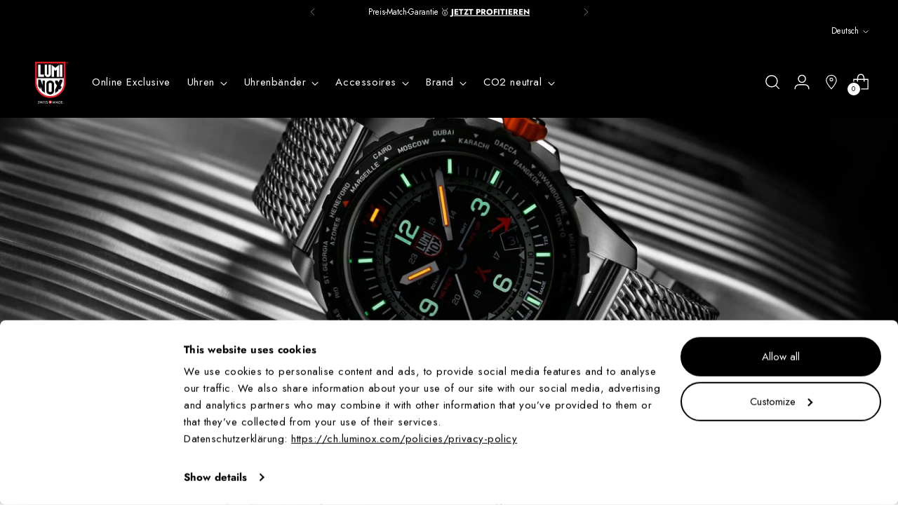

--- FILE ---
content_type: text/html; charset=utf-8
request_url: https://ch.luminox.com/collections/bear-grylls-survival-air-serie/velcro-schnellwechsel-armband
body_size: 45144
content:
<!doctype html>
<!--
  ___                 ___           ___           ___
       /  /\                     /__/\         /  /\         /  /\
      /  /:/_                    \  \:\       /  /:/        /  /::\
     /  /:/ /\  ___     ___       \  \:\     /  /:/        /  /:/\:\
    /  /:/ /:/ /__/\   /  /\  ___  \  \:\   /  /:/  ___   /  /:/  \:\
   /__/:/ /:/  \  \:\ /  /:/ /__/\  \__\:\ /__/:/  /  /\ /__/:/ \__\:\
   \  \:\/:/    \  \:\  /:/  \  \:\ /  /:/ \  \:\ /  /:/ \  \:\ /  /:/
    \  \::/      \  \:\/:/    \  \:\  /:/   \  \:\  /:/   \  \:\  /:/
     \  \:\       \  \::/      \  \:\/:/     \  \:\/:/     \  \:\/:/
      \  \:\       \__\/        \  \::/       \  \::/       \  \::/
       \__\/                     \__\/         \__\/         \__\/
  --------------------------------------------------------------------
  #  Stiletto v1.8.0
  #  Documentation: https://fluorescent.co/help/stiletto/
  #  Purchase: https://themes.shopify.com/themes/stiletto/
  #  A product by Fluorescent: https://fluorescent.co/
  --------------------------------------------------------------------
-->
<html class="no-js" lang="de" style="--announcement-height: 1px;">
  <head>
    
      <script
        id="Cookiebot"
        src="https://consent.cookiebot.com/uc.js"
        data-cbid="d8533106-f3ac-42e6-b9d2-c2b5e790249b"
        type="text/javascript"
        defer
      ></script>
    

    

    





  <!-- Google Tag Manager -->
  <script>
    (function(w,d,s,l,i){w[l]=w[l]||[];w[l].push({'gtm.start':new Date().getTime(),event:'gtm.js'});
      var f=d.getElementsByTagName(s)[0], j=d.createElement(s), dl=l!='dataLayer'?'&l='+l:'';
      j.async=true; j.src='https://www.googletagmanager.com/gtm.js?id='+i+dl;
      f.parentNode.insertBefore(j,f);
    })(window,document,'script','dataLayer','GTM-KRNJHR3');
  </script>
  <!-- End Google Tag Manager -->



    

    

    

    
    
      <script type="application/ld+json">
        {
          "@context": "https://schema.org",
          "@type": "ItemList",
          "name": "Bear Grylls Survival AIR Serie",
          "numberOfItems": 10,
          "url": "https://ch.luminox.com/collections/bear-grylls-survival-air-serie",
          "itemListElement": [
            
          ]
        }
      </script>
    

    <meta charset="UTF-8">
    <meta http-equiv="X-UA-Compatible" content="IE=edge,chrome=1">
    <meta name="viewport" content="width=device-width,initial-scale=1">
    
      <meta name="google-site-verification" content="7ZIUOz-eBU69mNXgVKT_JyYQbpIzISueFWGeo7nw6QE" />
    

    
      <link rel="canonical" href="https://ch.luminox.com/collections/bear-grylls-survival-air-serie">
    

    <link rel="preconnect" href="https://cdn.shopify.com" crossorigin><link rel="shortcut icon" href="//ch.luminox.com/cdn/shop/files/favicon-32x32.png?crop=center&height=32&v=1737739170&width=32" type="image/png">

    <title>Bear Grylls Survival AIR Uhren-Serie | Luminox Schweiz
| Velcro Schnellwechsel-Armband</title>

    





  
  




<meta name="description" content="Die neuen AIR-Uhren der Bear Grylls-Kollektion wurden von Bear Grylls selbst entworfen und verfügen über ein GMT-Quarzuhrwerk, das 24 verschiedene Zeitzonen anzeigt. In all diesen Städten sind derzeit weltweit führende Spezialeinheiten stationiert.">
<meta property="og:url" content="https://ch.luminox.com/collections/bear-grylls-survival-air-serie/velcro-schnellwechsel-armband">
<meta property="og:site_name" content="Luminox Schweiz">
<meta property="og:type" content="website">
<meta property="og:title" content="Bear Grylls Survival AIR Uhren-Serie | Luminox Schweiz">
<meta property="og:description" content="Die neuen AIR-Uhren der Bear Grylls-Kollektion wurden von Bear Grylls selbst entworfen und verfügen über ein GMT-Quarzuhrwerk, das 24 verschiedene Zeitzonen anzeigt. In all diesen Städten sind derzeit weltweit führende Spezialeinheiten stationiert.">
<meta property="og:image" content="http://ch.luminox.com/cdn/shop/collections/Prd_LX_Launch_BG-AIR_CollectionHeader_2160x850px_V1b.jpg?v=1616592585">
<meta property="og:image:secure_url" content="https://ch.luminox.com/cdn/shop/collections/Prd_LX_Launch_BG-AIR_CollectionHeader_2160x850px_V1b.jpg?v=1616592585">



<meta name="twitter:title" content="Bear Grylls Survival AIR Uhren-Serie | Luminox Schweiz">
<meta name="twitter:description" content="Die neuen AIR-Uhren der Bear Grylls-Kollektion wurden von Bear Grylls selbst entworfen und verfügen über ein GMT-Quarzuhrwerk, das 24 verschiedene Zeitzonen anzeigt. In all diesen Städten sind derzeit weltweit führende Spezialeinheiten stationiert.">
<meta name="twitter:card" content="summary_large_image">
<meta name="twitter:image" content="https://ch.luminox.com/cdn/shop/collections/Prd_LX_Launch_BG-AIR_CollectionHeader_2160x850px_V1b.jpg?v=1616592585">
<meta name="twitter:image:width" content="480">
<meta name="twitter:image:height" content="480">

    <script>
  console.log('Stiletto v1.8.0 by Fluorescent');

  document.documentElement.className = document.documentElement.className.replace('no-js', '');
  if (window.matchMedia(`(prefers-reduced-motion: reduce)`) === true || window.matchMedia(`(prefers-reduced-motion: reduce)`).matches === true) {
    document.documentElement.classList.add('prefers-reduced-motion');
  }

  window.theme = {
    version: 'v1.8.0',
    themeName: 'Stiletto',
    moneyFormat: "{{amount}} CHF",
    strings: {
      name: "Luminox Schweiz",
      accessibility: {
        play_video: "Spielen",
        pause_video: "Pause",
        range_lower: "Unter",
        range_upper: "Obere"
      },
      product: {
        no_shipping_rates: "Versandkosten nicht verfügbar",
        country_placeholder: "Land\/Region",
        review: "Eine Rezension schreiben"
      },
      products: {
        product: {
          unavailable: "Nicht verfügbar",
          unitPrice: "Stückpreis",
          unitPriceSeparator: "per",
          sku: "SKU"
        }
      },
      cart: {
        editCartNote: "Auftragsnotizen bearbeiten",
        addCartNote: "Fügen Sie eine Notiz zu Ihrer Bestellung hinzu",
        quantityError: "Sie haben die maximale Anzahl dieses Produktes in Ihrem Warenkorb"
      },
      pagination: {
        viewing: "{{ of }} von {{ total }}",
        products: "Produkte",
        results: "Ergebnisse"
      }
    },
    routes: {
      root: "/",
      cart: {
        base: "/cart",
        add: "/cart/add",
        change: "/cart/change",
        update: "/cart/update",
        clear: "/cart/clear",
        // Manual routes until Shopify adds support
        shipping: "/cart/shipping_rates",
      },
      // Manual routes until Shopify adds support
      products: "/products",
      productRecommendations: "/recommendations/products",
      predictive_search_url: '/search/suggest',
    },
    icons: {
      chevron: "\u003cspan class=\"icon icon-new icon-chevron \"\u003e\n  \u003csvg viewBox=\"0 0 24 24\" fill=\"none\" xmlns=\"http:\/\/www.w3.org\/2000\/svg\"\u003e\u003cpath d=\"M1.875 7.438 12 17.563 22.125 7.438\" stroke=\"currentColor\" stroke-width=\"2\"\/\u003e\u003c\/svg\u003e\n\u003c\/span\u003e\n\n",
      close: "\u003cspan class=\"icon icon-new icon-close \"\u003e\n  \u003csvg viewBox=\"0 0 24 24\" fill=\"none\" xmlns=\"http:\/\/www.w3.org\/2000\/svg\"\u003e\u003cpath d=\"M2.66 1.34 2 .68.68 2l.66.66 1.32-1.32zm18.68 21.32.66.66L23.32 22l-.66-.66-1.32 1.32zm1.32-20 .66-.66L22 .68l-.66.66 1.32 1.32zM1.34 21.34.68 22 2 23.32l.66-.66-1.32-1.32zm0-18.68 10 10 1.32-1.32-10-10-1.32 1.32zm11.32 10 10-10-1.32-1.32-10 10 1.32 1.32zm-1.32-1.32-10 10 1.32 1.32 10-10-1.32-1.32zm0 1.32 10 10 1.32-1.32-10-10-1.32 1.32z\" fill=\"currentColor\"\/\u003e\u003c\/svg\u003e\n\u003c\/span\u003e\n\n",
      zoom: "\u003cspan class=\"icon icon-new icon-zoom \"\u003e\n  \u003csvg viewBox=\"0 0 24 24\" fill=\"none\" xmlns=\"http:\/\/www.w3.org\/2000\/svg\"\u003e\u003cpath d=\"M10.3,19.71c5.21,0,9.44-4.23,9.44-9.44S15.51,.83,10.3,.83,.86,5.05,.86,10.27s4.23,9.44,9.44,9.44Z\" fill=\"none\" stroke=\"currentColor\" stroke-linecap=\"round\" stroke-miterlimit=\"10\" stroke-width=\"1.63\"\/\u003e\n          \u003cpath d=\"M5.05,10.27H15.54\" fill=\"none\" stroke=\"currentColor\" stroke-miterlimit=\"10\" stroke-width=\"1.63\"\/\u003e\n          \u003cpath class=\"cross-up\" d=\"M10.3,5.02V15.51\" fill=\"none\" stroke=\"currentColor\" stroke-miterlimit=\"10\" stroke-width=\"1.63\"\/\u003e\n          \u003cpath d=\"M16.92,16.9l6.49,6.49\" fill=\"none\" stroke=\"currentColor\" stroke-miterlimit=\"10\" stroke-width=\"1.63\"\/\u003e\u003c\/svg\u003e\n\u003c\/span\u003e\n\n"
    },
    coreData: {
      n: "Stiletto",
      v: "v1.8.0",
    }
  }

  
</script>

    <style>
  @font-face {
  font-family: Jost;
  font-weight: 500;
  font-style: normal;
  font-display: swap;
  src: url("//ch.luminox.com/cdn/fonts/jost/jost_n5.7c8497861ffd15f4e1284cd221f14658b0e95d61.woff2") format("woff2"),
       url("//ch.luminox.com/cdn/fonts/jost/jost_n5.fb6a06896db583cc2df5ba1b30d9c04383119dd9.woff") format("woff");
}

  @font-face {
  font-family: Jost;
  font-weight: 700;
  font-style: normal;
  font-display: swap;
  src: url("//ch.luminox.com/cdn/fonts/jost/jost_n7.921dc18c13fa0b0c94c5e2517ffe06139c3615a3.woff2") format("woff2"),
       url("//ch.luminox.com/cdn/fonts/jost/jost_n7.cbfc16c98c1e195f46c536e775e4e959c5f2f22b.woff") format("woff");
}

  @font-face {
  font-family: Jost;
  font-weight: 400;
  font-style: normal;
  font-display: swap;
  src: url("//ch.luminox.com/cdn/fonts/jost/jost_n4.d47a1b6347ce4a4c9f437608011273009d91f2b7.woff2") format("woff2"),
       url("//ch.luminox.com/cdn/fonts/jost/jost_n4.791c46290e672b3f85c3d1c651ef2efa3819eadd.woff") format("woff");
}

  @font-face {
  font-family: Jost;
  font-weight: 400;
  font-style: normal;
  font-display: swap;
  src: url("//ch.luminox.com/cdn/fonts/jost/jost_n4.d47a1b6347ce4a4c9f437608011273009d91f2b7.woff2") format("woff2"),
       url("//ch.luminox.com/cdn/fonts/jost/jost_n4.791c46290e672b3f85c3d1c651ef2efa3819eadd.woff") format("woff");
}

  @font-face {
  font-family: Jost;
  font-weight: 700;
  font-style: normal;
  font-display: swap;
  src: url("//ch.luminox.com/cdn/fonts/jost/jost_n7.921dc18c13fa0b0c94c5e2517ffe06139c3615a3.woff2") format("woff2"),
       url("//ch.luminox.com/cdn/fonts/jost/jost_n7.cbfc16c98c1e195f46c536e775e4e959c5f2f22b.woff") format("woff");
}

  @font-face {
  font-family: Jost;
  font-weight: 400;
  font-style: italic;
  font-display: swap;
  src: url("//ch.luminox.com/cdn/fonts/jost/jost_i4.b690098389649750ada222b9763d55796c5283a5.woff2") format("woff2"),
       url("//ch.luminox.com/cdn/fonts/jost/jost_i4.fd766415a47e50b9e391ae7ec04e2ae25e7e28b0.woff") format("woff");
}

  @font-face {
  font-family: Jost;
  font-weight: 700;
  font-style: italic;
  font-display: swap;
  src: url("//ch.luminox.com/cdn/fonts/jost/jost_i7.d8201b854e41e19d7ed9b1a31fe4fe71deea6d3f.woff2") format("woff2"),
       url("//ch.luminox.com/cdn/fonts/jost/jost_i7.eae515c34e26b6c853efddc3fc0c552e0de63757.woff") format("woff");
}

  @font-face {
  font-family: Jost;
  font-weight: 400;
  font-style: normal;
  font-display: swap;
  src: url("//ch.luminox.com/cdn/fonts/jost/jost_n4.d47a1b6347ce4a4c9f437608011273009d91f2b7.woff2") format("woff2"),
       url("//ch.luminox.com/cdn/fonts/jost/jost_n4.791c46290e672b3f85c3d1c651ef2efa3819eadd.woff") format("woff");
}


  :root {
    --color-text: #111111;
    --color-text-8-percent: rgba(17, 17, 17, 0.08);  
    --color-text-alpha: rgba(17, 17, 17, 0.35);
    --color-text-meta: rgba(17, 17, 17, 0.6);
    --color-text-link: #000000;
    --color-text-error: #D02F2E;
    --color-text-success: #478947;

    --color-background: #ffffff;
    
    --color-background-semi-transparent-80: rgba(255, 255, 255, 0.8);
    --color-background-semi-transparent-90: rgba(255, 255, 255, 0.9);

    --color-background-transparent: rgba(255, 255, 255, 0);
    --color-border: #aaaaaa;
    --color-border-meta: rgba(170, 170, 170, 0.6);
    --color-overlay: rgba(0, 0, 0, 0.7);

    --color-background-meta: #f5f5f5;
    --color-background-meta-alpha: rgba(245, 245, 245, 0.6);
    --color-background-darker-meta: #e8e8e8;
    --color-background-darker-meta-alpha: rgba(232, 232, 232, 0.6);
    --color-background-placeholder: #e8e8e8;
    --color-background-placeholder-lighter: #f0f0f0;
    --color-foreground-placeholder: rgba(17, 17, 17, 0.4);

    --color-border-input: #aaaaaa;
    --color-border-input-alpha: rgba(170, 170, 170, 0.25);
    --color-text-input: #111111;
    --color-text-input-alpha: rgba(17, 17, 17, 0.04);

    --color-text-button: #ffffff;

    --color-background-button: #D50000;
    --color-background-button-alpha: rgba(213, 0, 0, 0.6);
    --color-background-outline-button-alpha: rgba(213, 0, 0, 0.1);
    --color-background-button-hover: #6f0000;

    --color-icon: rgba(17, 17, 17, 0.4);
    --color-icon-darker: rgba(17, 17, 17, 0.6);

    --color-text-sale-badge: #C31818;
    --color-background-sold-badge: #414141;
    --color-text-sold-badge: #ffffff;

    --color-text-header: #ffffff;
    --color-text-header-half-transparent: rgba(255, 255, 255, 0.5);

    --color-background-header: #000000;
    --color-background-header-transparent: rgba(0, 0, 0, 0);
    --color-icon-header: #ffffff;
    --color-shadow-header: rgba(0, 0, 0, 0.15);

    --color-background-footer: #000000;
    --color-text-footer: #ffffff;
    --color-text-footer-subdued: rgba(255, 255, 255, 0.7);
    
    

    --color-products-sale-price: #C31818;
    --color-products-rating-star: #000000;

    --color-products-stock-good: #3C9342;
    --color-products-stock-medium: #A77A06;
    --color-products-stock-bad: #A70100;
    --color-products-stock-bad: #A70100;

    --font-logo: Jost, sans-serif;
    --font-logo-weight: 500;
    --font-logo-style: normal;
    --logo-text-transform: uppercase;
    --logo-letter-spacing: 0.0em;

    --font-heading: Jost, sans-serif;
    --font-heading-weight: 700;
    --font-heading-style: normal;
    --font-heading-text-transform: none;
    --font-heading-base-letter-spacing: -0.01em;
    --font-heading-base-size: 42px;

    --font-body: Jost, sans-serif;
    --font-body-weight: 400;
    --font-body-style: normal;
    --font-body-italic: italic;
    --font-body-bold-weight: 700;
    --font-body-base-letter-spacing: 0.0em;
    --font-body-base-size: 15px;

    /* Typography */
    --line-height-heading: 1.1;
    --line-height-subheading: 1.33;
    --line-height-body: 1.5;

    --logo-font-size: 
clamp(1.8375rem, 1.5111878453038674rem + 1.3922651933701657vw, 2.625rem)
;

    --font-size-navigation-base: 15px;
    --font-navigation-base-letter-spacing: 0.04em;
    --font-navigation-base-text-transform: none;
    --font-navigation: Jost, sans-serif;
    --font-navigation-weight: 400;
    --font-navigation-style: normal;

    --font-size-heading-display-1: 
clamp(3.346875rem, 3.1021408839779006rem + 1.0441988950276242vw, 3.9375rem)
;
    --font-size-heading-display-2: 
clamp(2.97425625rem, 2.756769198895028rem + 0.9279447513812153vw, 3.499125rem)
;
    --font-size-heading-display-3: 
clamp(2.60297625rem, 2.412638370165746rem + 0.8121082872928178vw, 3.062325rem)
;
    --font-size-heading-1-base: 
clamp(2.23125rem, 2.0680939226519337rem + 0.6961325966850829vw, 2.625rem)
;
    --font-size-heading-2-base: 
clamp(1.95234375rem, 1.809582182320442rem + 0.6091160220994475vw, 2.296875rem)
;
    --font-size-heading-3-base: 
clamp(1.6734375rem, 1.5510704419889503rem + 0.5220994475138121vw, 1.96875rem)
;
    --font-size-heading-4-base: 
clamp(1.30081875rem, 1.2056987569060773rem + 0.4058453038674033vw, 1.530375rem)
;
    --font-size-heading-5-base: 
clamp(1.115625rem, 1.0340469613259669rem + 0.34806629834254144vw, 1.3125rem)
;
    --font-size-heading-6-base: 
clamp(0.9282rem, 0.8603270718232044rem + 0.2895911602209945vw, 1.092rem)
;
    --font-size-body-400: 
clamp(1.48378125rem, 1.451421961325967rem + 0.13806629834254144vw, 1.561875rem)
;
    --font-size-body-350: 
clamp(1.384921875rem, 1.3547185773480663rem + 0.1288674033149171vw, 1.4578125rem)
;
    --font-size-body-300: 
clamp(1.2860625rem, 1.2580151933701658rem + 0.11966850828729282vw, 1.35375rem)
;
    --font-size-body-250: 
clamp(1.187203125rem, 1.1613118093922652rem + 0.1104696132596685vw, 1.2496875rem)
;
    --font-size-body-200: 
clamp(1.08834375rem, 1.0646084254143646rem + 0.1012707182320442vw, 1.145625rem)
;
    --font-size-body-150: 
clamp(0.989484375rem, 0.967905041436464rem + 0.0920718232044199vw, 1.0415625rem)
;
    --font-size-body-100: 
clamp(0.890625rem, 0.8712016574585635rem + 0.08287292817679558vw, 0.9375rem)
;
    --font-size-body-75: 
clamp(0.790875rem, 0.7736270718232044rem + 0.07359116022099448vw, 0.8325rem)
;
    --font-size-body-60: 
clamp(0.732271875rem, 0.716302002762431rem + 0.06813812154696133vw, 0.7708125rem)
;
    --font-size-body-50: 
clamp(0.692015625rem, 0.6769236878453039rem + 0.06439226519337017vw, 0.7284375rem)
;
    --font-size-body-25: 
clamp(0.64303125rem, 0.6290075966850829rem + 0.05983425414364641vw, 0.676875rem)
;
    --font-size-body-20: 
clamp(0.59315625rem, 0.5802203038674033rem + 0.05519337016574586vw, 0.624375rem)
;

    /* Buttons */
    
      --button-padding-multiplier: 0.7;
      --font-size-button: var(--font-size-body-100);
      --font-size-button-x-small: var(--font-size-body-50);
    

    --font-button-text-transform: none;
    --button-letter-spacing: 0.05em;
    --line-height-button: 1.45;

    /* Product badges */
    
      --font-size-product-badge: var(--font-size-body-20);
    

    --font-product-badge-text-transform: uppercase;

    /* Product listing titles */
    
      --font-size-listing-title: var(--font-size-body-60);
    

    --font-product-listing-title-text-transform: uppercase;
    --font-product-listing-title-base-letter-spacing: 0.05em;

    /* Shopify pay specific */
    --payment-terms-background-color: #f5f5f5;
  }

  @supports not (font-size: clamp(10px, 3.3vw, 20px)) {
    :root {
      --logo-font-size: 
2.23125rem
;
      --font-size-heading-display-1: 
3.6421875rem
;
      --font-size-heading-display-2: 
3.236690625rem
;
      --font-size-heading-display-3: 
2.832650625rem
;
      --font-size-heading-1-base: 
2.428125rem
;
      --font-size-heading-2-base: 
2.124609375rem
;
      --font-size-heading-3-base: 
1.82109375rem
;
      --font-size-heading-4-base: 
1.415596875rem
;
      --font-size-heading-5-base: 
1.2140625rem
;
      --font-size-heading-6-base: 
1.0101rem
;
      --font-size-body-400: 
1.522828125rem
;
      --font-size-body-350: 
1.4213671875rem
;
      --font-size-body-300: 
1.31990625rem
;
      --font-size-body-250: 
1.2184453125rem
;
      --font-size-body-200: 
1.116984375rem
;
      --font-size-body-150: 
1.0155234375rem
;
      --font-size-body-100: 
0.9140625rem
;
      --font-size-body-75: 
0.8116875rem
;
      --font-size-body-60: 
0.7515421875rem
;
      --font-size-body-50: 
0.7102265625rem
;
      --font-size-body-25: 
0.659953125rem
;
      --font-size-body-20: 
0.608765625rem
;
    }
  }.product-badge[data-handle="zusatzarmband"]{
        color: #898989;
      }
    
.product-badge[data-handle="bestseller"]{
        color: #A77A06;
      }
    
.product-badge[data-handle="neu"]{
        color: #000000;
      }
    
.product-badge[data-handle="online-exclusive"]{
        color: #D50000;
      }
    
</style>

<script>
  flu = window.flu || {};
  flu.chunks = {
    photoswipe: "//ch.luminox.com/cdn/shop/t/290/assets/photoswipe-chunk.js?v=94634968582287311471737451596",
    swiper: "//ch.luminox.com/cdn/shop/t/290/assets/swiper-chunk.js?v=138875569360253309071737451596",
    nouislider: "//ch.luminox.com/cdn/shop/t/290/assets/nouislider-chunk.js?v=39418601648896118051737451596",
    polyfillInert: "//ch.luminox.com/cdn/shop/t/290/assets/polyfill-inert-chunk.js?v=9775187524458939151737451596",
    polyfillResizeObserver: "//ch.luminox.com/cdn/shop/t/290/assets/polyfill-resize-observer-chunk.js?v=49253094118087005231737451596",
  };
</script>





  <script type="module" src="//ch.luminox.com/cdn/shop/t/290/assets/theme.min.js?v=121629006313823155441765798302"></script>








  <script src="https://a.klaviyo.com/media/js/onsite/onsite.js"></script>
<script>
    var klaviyo = klaviyo || [];
    klaviyo.init({
        account: "JihaKU",
        
        platform: "shopify"
    });
    klaviyo.enable("backinstock",{ 
    trigger: {
        product_page_text: "Benachrichtige mich, wenn es verfügbar ist",
        product_page_class: "btn",
        product_page_text_align: "left",
        product_page_margin: "0px",
        replace_anchor: true
    },
    modal: {
        headline: "{product_name}",
        body_content: "Registrieren Sie sich, um eine Benachrichtigung zu erhalten, wenn dieser Artikel wieder auf Lager ist.",
        email_field_label: "Email",
        button_label: "Benachrichtige mich, wenn es verfügbar ist",
        subscription_success_label: "Du bist in! Wir informieren Sie, wenn es wieder verfügbar ist.",
        newsletter_subscribe_label: "Abonnieren Sie Neuigkeiten zu Produkteinführungen, Werbeaktionen und vielem mehr.",
        footer_content: '',
        drop_background_color: "#000",
        background_color: "#fff",
        text_color: "#222",
        button_text_color: "#fff",
        button_background_color: "#000",
        close_button_color: "#ccc",
        error_background_color: "#fcd6d7",
        error_text_color: "#C72E2F",
        success_background_color: "#d3efcd",
        success_text_color: "#1B9500"
    }
    });
</script>


<meta name="viewport" content="width=device-width,initial-scale=1">
<script defer>
  var defineVH = function () {
    document.documentElement.style.setProperty('--vh', window.innerHeight * 0.01 + 'px');
  };
  window.addEventListener('resize', defineVH);
  window.addEventListener('orientationchange', defineVH);
  defineVH();
</script>

<link href="//ch.luminox.com/cdn/shop/t/290/assets/theme.css?v=174376606355542150661737451596" rel="stylesheet" type="text/css" media="all" />
<link href="//ch.luminox.com/cdn/shop/t/290/assets/custom.css?v=168497644493380331581737451596" rel="stylesheet" type="text/css" media="all" />
<script>window.performance && window.performance.mark && window.performance.mark('shopify.content_for_header.start');</script><meta name="google-site-verification" content="7ZIUOz-eBU69mNXgVKT_JyYQbpIzISueFWGeo7nw6QE">
<meta id="shopify-digital-wallet" name="shopify-digital-wallet" content="/4610752585/digital_wallets/dialog">
<meta name="shopify-checkout-api-token" content="f0cef83e9c3ca5c52e04fe81bc634668">
<meta id="in-context-paypal-metadata" data-shop-id="4610752585" data-venmo-supported="false" data-environment="production" data-locale="de_DE" data-paypal-v4="true" data-currency="CHF">
<link rel="alternate" type="application/atom+xml" title="Feed" href="/collections/bear-grylls-survival-air-serie/velcro-schnellwechsel-armband.atom" />
<link rel="alternate" hreflang="x-default" href="https://ch.luminox.com/collections/bear-grylls-survival-air-serie/velcro-schnellwechsel-armband">
<link rel="alternate" hreflang="de-CH" href="https://ch.luminox.com/collections/bear-grylls-survival-air-serie/velcro-schnellwechsel-armband">
<link rel="alternate" hreflang="en-CH" href="https://ch.luminox.com/en/collections/bear-grylls-survival-air-serie/velcro-schnellwechsel-armband">
<link rel="alternate" type="application/json+oembed" href="https://ch.luminox.com/collections/bear-grylls-survival-air-serie/velcro-schnellwechsel-armband.oembed">
<script async="async" src="/checkouts/internal/preloads.js?locale=de-CH"></script>
<script id="shopify-features" type="application/json">{"accessToken":"f0cef83e9c3ca5c52e04fe81bc634668","betas":["rich-media-storefront-analytics"],"domain":"ch.luminox.com","predictiveSearch":true,"shopId":4610752585,"locale":"de"}</script>
<script>var Shopify = Shopify || {};
Shopify.shop = "luminox-switzerland.myshopify.com";
Shopify.locale = "de";
Shopify.currency = {"active":"CHF","rate":"1.0"};
Shopify.country = "CH";
Shopify.theme = {"name":"LIVE","id":177002479993,"schema_name":"Stiletto","schema_version":"1.8.0","theme_store_id":null,"role":"main"};
Shopify.theme.handle = "null";
Shopify.theme.style = {"id":null,"handle":null};
Shopify.cdnHost = "ch.luminox.com/cdn";
Shopify.routes = Shopify.routes || {};
Shopify.routes.root = "/";</script>
<script type="module">!function(o){(o.Shopify=o.Shopify||{}).modules=!0}(window);</script>
<script>!function(o){function n(){var o=[];function n(){o.push(Array.prototype.slice.apply(arguments))}return n.q=o,n}var t=o.Shopify=o.Shopify||{};t.loadFeatures=n(),t.autoloadFeatures=n()}(window);</script>
<script id="shop-js-analytics" type="application/json">{"pageType":"collection"}</script>
<script defer="defer" async type="module" src="//ch.luminox.com/cdn/shopifycloud/shop-js/modules/v2/client.init-shop-cart-sync_e98Ab_XN.de.esm.js"></script>
<script defer="defer" async type="module" src="//ch.luminox.com/cdn/shopifycloud/shop-js/modules/v2/chunk.common_Pcw9EP95.esm.js"></script>
<script defer="defer" async type="module" src="//ch.luminox.com/cdn/shopifycloud/shop-js/modules/v2/chunk.modal_CzmY4ZhL.esm.js"></script>
<script type="module">
  await import("//ch.luminox.com/cdn/shopifycloud/shop-js/modules/v2/client.init-shop-cart-sync_e98Ab_XN.de.esm.js");
await import("//ch.luminox.com/cdn/shopifycloud/shop-js/modules/v2/chunk.common_Pcw9EP95.esm.js");
await import("//ch.luminox.com/cdn/shopifycloud/shop-js/modules/v2/chunk.modal_CzmY4ZhL.esm.js");

  window.Shopify.SignInWithShop?.initShopCartSync?.({"fedCMEnabled":true,"windoidEnabled":true});

</script>
<script>(function() {
  var isLoaded = false;
  function asyncLoad() {
    if (isLoaded) return;
    isLoaded = true;
    var urls = ["https:\/\/cdn.nfcube.com\/instafeed-3262be17d0ddff6544909d9d4e628a10.js?shop=luminox-switzerland.myshopify.com","https:\/\/static.klaviyo.com\/onsite\/js\/JihaKU\/klaviyo.js?company_id=JihaKU\u0026shop=luminox-switzerland.myshopify.com","https:\/\/d33a6lvgbd0fej.cloudfront.net\/script_tag\/secomapp.scripttag.js?shop=luminox-switzerland.myshopify.com"];
    for (var i = 0; i < urls.length; i++) {
      var s = document.createElement('script');
      s.type = 'text/javascript';
      s.async = true;
      s.src = urls[i];
      var x = document.getElementsByTagName('script')[0];
      x.parentNode.insertBefore(s, x);
    }
  };
  if(window.attachEvent) {
    window.attachEvent('onload', asyncLoad);
  } else {
    window.addEventListener('load', asyncLoad, false);
  }
})();</script>
<script id="__st">var __st={"a":4610752585,"offset":3600,"reqid":"580be0ad-0fac-42a8-85e8-a6a09b83d6e4-1769286142","pageurl":"ch.luminox.com\/collections\/bear-grylls-survival-air-serie\/velcro-schnellwechsel-armband","u":"c1e51519b2af","p":"collection","rtyp":"collection","rid":242968002742};</script>
<script>window.ShopifyPaypalV4VisibilityTracking = true;</script>
<script id="captcha-bootstrap">!function(){'use strict';const t='contact',e='account',n='new_comment',o=[[t,t],['blogs',n],['comments',n],[t,'customer']],c=[[e,'customer_login'],[e,'guest_login'],[e,'recover_customer_password'],[e,'create_customer']],r=t=>t.map((([t,e])=>`form[action*='/${t}']:not([data-nocaptcha='true']) input[name='form_type'][value='${e}']`)).join(','),a=t=>()=>t?[...document.querySelectorAll(t)].map((t=>t.form)):[];function s(){const t=[...o],e=r(t);return a(e)}const i='password',u='form_key',d=['recaptcha-v3-token','g-recaptcha-response','h-captcha-response',i],f=()=>{try{return window.sessionStorage}catch{return}},m='__shopify_v',_=t=>t.elements[u];function p(t,e,n=!1){try{const o=window.sessionStorage,c=JSON.parse(o.getItem(e)),{data:r}=function(t){const{data:e,action:n}=t;return t[m]||n?{data:e,action:n}:{data:t,action:n}}(c);for(const[e,n]of Object.entries(r))t.elements[e]&&(t.elements[e].value=n);n&&o.removeItem(e)}catch(o){console.error('form repopulation failed',{error:o})}}const l='form_type',E='cptcha';function T(t){t.dataset[E]=!0}const w=window,h=w.document,L='Shopify',v='ce_forms',y='captcha';let A=!1;((t,e)=>{const n=(g='f06e6c50-85a8-45c8-87d0-21a2b65856fe',I='https://cdn.shopify.com/shopifycloud/storefront-forms-hcaptcha/ce_storefront_forms_captcha_hcaptcha.v1.5.2.iife.js',D={infoText:'Durch hCaptcha geschützt',privacyText:'Datenschutz',termsText:'Allgemeine Geschäftsbedingungen'},(t,e,n)=>{const o=w[L][v],c=o.bindForm;if(c)return c(t,g,e,D).then(n);var r;o.q.push([[t,g,e,D],n]),r=I,A||(h.body.append(Object.assign(h.createElement('script'),{id:'captcha-provider',async:!0,src:r})),A=!0)});var g,I,D;w[L]=w[L]||{},w[L][v]=w[L][v]||{},w[L][v].q=[],w[L][y]=w[L][y]||{},w[L][y].protect=function(t,e){n(t,void 0,e),T(t)},Object.freeze(w[L][y]),function(t,e,n,w,h,L){const[v,y,A,g]=function(t,e,n){const i=e?o:[],u=t?c:[],d=[...i,...u],f=r(d),m=r(i),_=r(d.filter((([t,e])=>n.includes(e))));return[a(f),a(m),a(_),s()]}(w,h,L),I=t=>{const e=t.target;return e instanceof HTMLFormElement?e:e&&e.form},D=t=>v().includes(t);t.addEventListener('submit',(t=>{const e=I(t);if(!e)return;const n=D(e)&&!e.dataset.hcaptchaBound&&!e.dataset.recaptchaBound,o=_(e),c=g().includes(e)&&(!o||!o.value);(n||c)&&t.preventDefault(),c&&!n&&(function(t){try{if(!f())return;!function(t){const e=f();if(!e)return;const n=_(t);if(!n)return;const o=n.value;o&&e.removeItem(o)}(t);const e=Array.from(Array(32),(()=>Math.random().toString(36)[2])).join('');!function(t,e){_(t)||t.append(Object.assign(document.createElement('input'),{type:'hidden',name:u})),t.elements[u].value=e}(t,e),function(t,e){const n=f();if(!n)return;const o=[...t.querySelectorAll(`input[type='${i}']`)].map((({name:t})=>t)),c=[...d,...o],r={};for(const[a,s]of new FormData(t).entries())c.includes(a)||(r[a]=s);n.setItem(e,JSON.stringify({[m]:1,action:t.action,data:r}))}(t,e)}catch(e){console.error('failed to persist form',e)}}(e),e.submit())}));const S=(t,e)=>{t&&!t.dataset[E]&&(n(t,e.some((e=>e===t))),T(t))};for(const o of['focusin','change'])t.addEventListener(o,(t=>{const e=I(t);D(e)&&S(e,y())}));const B=e.get('form_key'),M=e.get(l),P=B&&M;t.addEventListener('DOMContentLoaded',(()=>{const t=y();if(P)for(const e of t)e.elements[l].value===M&&p(e,B);[...new Set([...A(),...v().filter((t=>'true'===t.dataset.shopifyCaptcha))])].forEach((e=>S(e,t)))}))}(h,new URLSearchParams(w.location.search),n,t,e,['guest_login'])})(!0,!0)}();</script>
<script integrity="sha256-4kQ18oKyAcykRKYeNunJcIwy7WH5gtpwJnB7kiuLZ1E=" data-source-attribution="shopify.loadfeatures" defer="defer" src="//ch.luminox.com/cdn/shopifycloud/storefront/assets/storefront/load_feature-a0a9edcb.js" crossorigin="anonymous"></script>
<script data-source-attribution="shopify.dynamic_checkout.dynamic.init">var Shopify=Shopify||{};Shopify.PaymentButton=Shopify.PaymentButton||{isStorefrontPortableWallets:!0,init:function(){window.Shopify.PaymentButton.init=function(){};var t=document.createElement("script");t.src="https://ch.luminox.com/cdn/shopifycloud/portable-wallets/latest/portable-wallets.de.js",t.type="module",document.head.appendChild(t)}};
</script>
<script data-source-attribution="shopify.dynamic_checkout.buyer_consent">
  function portableWalletsHideBuyerConsent(e){var t=document.getElementById("shopify-buyer-consent"),n=document.getElementById("shopify-subscription-policy-button");t&&n&&(t.classList.add("hidden"),t.setAttribute("aria-hidden","true"),n.removeEventListener("click",e))}function portableWalletsShowBuyerConsent(e){var t=document.getElementById("shopify-buyer-consent"),n=document.getElementById("shopify-subscription-policy-button");t&&n&&(t.classList.remove("hidden"),t.removeAttribute("aria-hidden"),n.addEventListener("click",e))}window.Shopify?.PaymentButton&&(window.Shopify.PaymentButton.hideBuyerConsent=portableWalletsHideBuyerConsent,window.Shopify.PaymentButton.showBuyerConsent=portableWalletsShowBuyerConsent);
</script>
<script data-source-attribution="shopify.dynamic_checkout.cart.bootstrap">document.addEventListener("DOMContentLoaded",(function(){function t(){return document.querySelector("shopify-accelerated-checkout-cart, shopify-accelerated-checkout")}if(t())Shopify.PaymentButton.init();else{new MutationObserver((function(e,n){t()&&(Shopify.PaymentButton.init(),n.disconnect())})).observe(document.body,{childList:!0,subtree:!0})}}));
</script>
<link id="shopify-accelerated-checkout-styles" rel="stylesheet" media="screen" href="https://ch.luminox.com/cdn/shopifycloud/portable-wallets/latest/accelerated-checkout-backwards-compat.css" crossorigin="anonymous">
<style id="shopify-accelerated-checkout-cart">
        #shopify-buyer-consent {
  margin-top: 1em;
  display: inline-block;
  width: 100%;
}

#shopify-buyer-consent.hidden {
  display: none;
}

#shopify-subscription-policy-button {
  background: none;
  border: none;
  padding: 0;
  text-decoration: underline;
  font-size: inherit;
  cursor: pointer;
}

#shopify-subscription-policy-button::before {
  box-shadow: none;
}

      </style>

<script>window.performance && window.performance.mark && window.performance.mark('shopify.content_for_header.end');</script>

    

    
      <script>
function feedback() {
  const p = window.Shopify.customerPrivacy;
  console.log(`Tracking ${p.userCanBeTracked() ? "en" : "dis"}abled`);
}
window.Shopify.loadFeatures(
  [
    {
      name: "consent-tracking-api",
      version: "0.1",
    },
  ],
  function (error) {
    if (error) throw error;
    if ("Cookiebot" in window)
      window.Shopify.customerPrivacy.setTrackingConsent({
        "analytics": false,
        "marketing": false,
        "preferences": false,
        "sale_of_data": false,
      }, () => console.log("Awaiting consent")
    );
  }
);

window.addEventListener("CookiebotOnConsentReady", function () {
  const C = Cookiebot.consent,
      existConsentShopify = setInterval(function () {
        if (window.Shopify.customerPrivacy) {
          clearInterval(existConsentShopify);
          window.Shopify.customerPrivacy.setTrackingConsent({
            "analytics": C["statistics"],
            "marketing": C["marketing"],
            "preferences": C["preferences"],
            "sale_of_data": C["marketing"],
          }, () => console.log("Consent captured"))
        }
      }, 100);
});
</script>
    

    
  <link href="https://monorail-edge.shopifysvc.com" rel="dns-prefetch">
<script>(function(){if ("sendBeacon" in navigator && "performance" in window) {try {var session_token_from_headers = performance.getEntriesByType('navigation')[0].serverTiming.find(x => x.name == '_s').description;} catch {var session_token_from_headers = undefined;}var session_cookie_matches = document.cookie.match(/_shopify_s=([^;]*)/);var session_token_from_cookie = session_cookie_matches && session_cookie_matches.length === 2 ? session_cookie_matches[1] : "";var session_token = session_token_from_headers || session_token_from_cookie || "";function handle_abandonment_event(e) {var entries = performance.getEntries().filter(function(entry) {return /monorail-edge.shopifysvc.com/.test(entry.name);});if (!window.abandonment_tracked && entries.length === 0) {window.abandonment_tracked = true;var currentMs = Date.now();var navigation_start = performance.timing.navigationStart;var payload = {shop_id: 4610752585,url: window.location.href,navigation_start,duration: currentMs - navigation_start,session_token,page_type: "collection"};window.navigator.sendBeacon("https://monorail-edge.shopifysvc.com/v1/produce", JSON.stringify({schema_id: "online_store_buyer_site_abandonment/1.1",payload: payload,metadata: {event_created_at_ms: currentMs,event_sent_at_ms: currentMs}}));}}window.addEventListener('pagehide', handle_abandonment_event);}}());</script>
<script id="web-pixels-manager-setup">(function e(e,d,r,n,o){if(void 0===o&&(o={}),!Boolean(null===(a=null===(i=window.Shopify)||void 0===i?void 0:i.analytics)||void 0===a?void 0:a.replayQueue)){var i,a;window.Shopify=window.Shopify||{};var t=window.Shopify;t.analytics=t.analytics||{};var s=t.analytics;s.replayQueue=[],s.publish=function(e,d,r){return s.replayQueue.push([e,d,r]),!0};try{self.performance.mark("wpm:start")}catch(e){}var l=function(){var e={modern:/Edge?\/(1{2}[4-9]|1[2-9]\d|[2-9]\d{2}|\d{4,})\.\d+(\.\d+|)|Firefox\/(1{2}[4-9]|1[2-9]\d|[2-9]\d{2}|\d{4,})\.\d+(\.\d+|)|Chrom(ium|e)\/(9{2}|\d{3,})\.\d+(\.\d+|)|(Maci|X1{2}).+ Version\/(15\.\d+|(1[6-9]|[2-9]\d|\d{3,})\.\d+)([,.]\d+|)( \(\w+\)|)( Mobile\/\w+|) Safari\/|Chrome.+OPR\/(9{2}|\d{3,})\.\d+\.\d+|(CPU[ +]OS|iPhone[ +]OS|CPU[ +]iPhone|CPU IPhone OS|CPU iPad OS)[ +]+(15[._]\d+|(1[6-9]|[2-9]\d|\d{3,})[._]\d+)([._]\d+|)|Android:?[ /-](13[3-9]|1[4-9]\d|[2-9]\d{2}|\d{4,})(\.\d+|)(\.\d+|)|Android.+Firefox\/(13[5-9]|1[4-9]\d|[2-9]\d{2}|\d{4,})\.\d+(\.\d+|)|Android.+Chrom(ium|e)\/(13[3-9]|1[4-9]\d|[2-9]\d{2}|\d{4,})\.\d+(\.\d+|)|SamsungBrowser\/([2-9]\d|\d{3,})\.\d+/,legacy:/Edge?\/(1[6-9]|[2-9]\d|\d{3,})\.\d+(\.\d+|)|Firefox\/(5[4-9]|[6-9]\d|\d{3,})\.\d+(\.\d+|)|Chrom(ium|e)\/(5[1-9]|[6-9]\d|\d{3,})\.\d+(\.\d+|)([\d.]+$|.*Safari\/(?![\d.]+ Edge\/[\d.]+$))|(Maci|X1{2}).+ Version\/(10\.\d+|(1[1-9]|[2-9]\d|\d{3,})\.\d+)([,.]\d+|)( \(\w+\)|)( Mobile\/\w+|) Safari\/|Chrome.+OPR\/(3[89]|[4-9]\d|\d{3,})\.\d+\.\d+|(CPU[ +]OS|iPhone[ +]OS|CPU[ +]iPhone|CPU IPhone OS|CPU iPad OS)[ +]+(10[._]\d+|(1[1-9]|[2-9]\d|\d{3,})[._]\d+)([._]\d+|)|Android:?[ /-](13[3-9]|1[4-9]\d|[2-9]\d{2}|\d{4,})(\.\d+|)(\.\d+|)|Mobile Safari.+OPR\/([89]\d|\d{3,})\.\d+\.\d+|Android.+Firefox\/(13[5-9]|1[4-9]\d|[2-9]\d{2}|\d{4,})\.\d+(\.\d+|)|Android.+Chrom(ium|e)\/(13[3-9]|1[4-9]\d|[2-9]\d{2}|\d{4,})\.\d+(\.\d+|)|Android.+(UC? ?Browser|UCWEB|U3)[ /]?(15\.([5-9]|\d{2,})|(1[6-9]|[2-9]\d|\d{3,})\.\d+)\.\d+|SamsungBrowser\/(5\.\d+|([6-9]|\d{2,})\.\d+)|Android.+MQ{2}Browser\/(14(\.(9|\d{2,})|)|(1[5-9]|[2-9]\d|\d{3,})(\.\d+|))(\.\d+|)|K[Aa][Ii]OS\/(3\.\d+|([4-9]|\d{2,})\.\d+)(\.\d+|)/},d=e.modern,r=e.legacy,n=navigator.userAgent;return n.match(d)?"modern":n.match(r)?"legacy":"unknown"}(),u="modern"===l?"modern":"legacy",c=(null!=n?n:{modern:"",legacy:""})[u],f=function(e){return[e.baseUrl,"/wpm","/b",e.hashVersion,"modern"===e.buildTarget?"m":"l",".js"].join("")}({baseUrl:d,hashVersion:r,buildTarget:u}),m=function(e){var d=e.version,r=e.bundleTarget,n=e.surface,o=e.pageUrl,i=e.monorailEndpoint;return{emit:function(e){var a=e.status,t=e.errorMsg,s=(new Date).getTime(),l=JSON.stringify({metadata:{event_sent_at_ms:s},events:[{schema_id:"web_pixels_manager_load/3.1",payload:{version:d,bundle_target:r,page_url:o,status:a,surface:n,error_msg:t},metadata:{event_created_at_ms:s}}]});if(!i)return console&&console.warn&&console.warn("[Web Pixels Manager] No Monorail endpoint provided, skipping logging."),!1;try{return self.navigator.sendBeacon.bind(self.navigator)(i,l)}catch(e){}var u=new XMLHttpRequest;try{return u.open("POST",i,!0),u.setRequestHeader("Content-Type","text/plain"),u.send(l),!0}catch(e){return console&&console.warn&&console.warn("[Web Pixels Manager] Got an unhandled error while logging to Monorail."),!1}}}}({version:r,bundleTarget:l,surface:e.surface,pageUrl:self.location.href,monorailEndpoint:e.monorailEndpoint});try{o.browserTarget=l,function(e){var d=e.src,r=e.async,n=void 0===r||r,o=e.onload,i=e.onerror,a=e.sri,t=e.scriptDataAttributes,s=void 0===t?{}:t,l=document.createElement("script"),u=document.querySelector("head"),c=document.querySelector("body");if(l.async=n,l.src=d,a&&(l.integrity=a,l.crossOrigin="anonymous"),s)for(var f in s)if(Object.prototype.hasOwnProperty.call(s,f))try{l.dataset[f]=s[f]}catch(e){}if(o&&l.addEventListener("load",o),i&&l.addEventListener("error",i),u)u.appendChild(l);else{if(!c)throw new Error("Did not find a head or body element to append the script");c.appendChild(l)}}({src:f,async:!0,onload:function(){if(!function(){var e,d;return Boolean(null===(d=null===(e=window.Shopify)||void 0===e?void 0:e.analytics)||void 0===d?void 0:d.initialized)}()){var d=window.webPixelsManager.init(e)||void 0;if(d){var r=window.Shopify.analytics;r.replayQueue.forEach((function(e){var r=e[0],n=e[1],o=e[2];d.publishCustomEvent(r,n,o)})),r.replayQueue=[],r.publish=d.publishCustomEvent,r.visitor=d.visitor,r.initialized=!0}}},onerror:function(){return m.emit({status:"failed",errorMsg:"".concat(f," has failed to load")})},sri:function(e){var d=/^sha384-[A-Za-z0-9+/=]+$/;return"string"==typeof e&&d.test(e)}(c)?c:"",scriptDataAttributes:o}),m.emit({status:"loading"})}catch(e){m.emit({status:"failed",errorMsg:(null==e?void 0:e.message)||"Unknown error"})}}})({shopId: 4610752585,storefrontBaseUrl: "https://ch.luminox.com",extensionsBaseUrl: "https://extensions.shopifycdn.com/cdn/shopifycloud/web-pixels-manager",monorailEndpoint: "https://monorail-edge.shopifysvc.com/unstable/produce_batch",surface: "storefront-renderer",enabledBetaFlags: ["2dca8a86"],webPixelsConfigList: [{"id":"2871984505","configuration":"{\"accountID\":\"JihaKU\",\"webPixelConfig\":\"eyJlbmFibGVBZGRlZFRvQ2FydEV2ZW50cyI6IHRydWV9\"}","eventPayloadVersion":"v1","runtimeContext":"STRICT","scriptVersion":"524f6c1ee37bacdca7657a665bdca589","type":"APP","apiClientId":123074,"privacyPurposes":["ANALYTICS","MARKETING"],"dataSharingAdjustments":{"protectedCustomerApprovalScopes":["read_customer_address","read_customer_email","read_customer_name","read_customer_personal_data","read_customer_phone"]}},{"id":"1853620601","configuration":"{\"config\":\"{\\\"google_tag_ids\\\":[\\\"AW-623074182\\\",\\\"GT-WF83RF9X\\\",\\\"G-QY1XLLS6QM\\\",\\\"DC-12616973\\\"],\\\"target_country\\\":\\\"ZZ\\\",\\\"gtag_events\\\":[{\\\"type\\\":\\\"search\\\",\\\"action_label\\\":[\\\"AW-623074182\\\/X9_oCMWq9dwaEIa3jakC\\\",\\\"G-QY1XLLS6QM\\\",\\\"DC-12616973\\\"]},{\\\"type\\\":\\\"begin_checkout\\\",\\\"action_label\\\":[\\\"AW-623074182\\\/I1USCMuq9dwaEIa3jakC\\\",\\\"AW-623074182\\\/0uAJCJGwsKIZEIa3jakC\\\",\\\"G-QY1XLLS6QM\\\",\\\"DC-12616973\\\"]},{\\\"type\\\":\\\"view_item\\\",\\\"action_label\\\":[\\\"AW-623074182\\\/hdpXCMKq9dwaEIa3jakC\\\",\\\"MC-Q5MGB8T7VW\\\",\\\"AW-623074182\\\/xKxLCJSwsKIZEIa3jakC\\\",\\\"G-QY1XLLS6QM\\\",\\\"DC-12616973\\\"]},{\\\"type\\\":\\\"purchase\\\",\\\"action_label\\\":[\\\"AW-623074182\\\/YO1KCLyq9dwaEIa3jakC\\\",\\\"MC-Q5MGB8T7VW\\\",\\\"AW-623074182\\\/BAiZCIKu25oYEIa3jakC\\\",\\\"AW-623074182\\\/sX4ZCIuwsKIZEIa3jakC\\\",\\\"G-QY1XLLS6QM\\\",\\\"DC-12616973\\\"]},{\\\"type\\\":\\\"page_view\\\",\\\"action_label\\\":[\\\"AW-623074182\\\/75BeCL-q9dwaEIa3jakC\\\",\\\"MC-Q5MGB8T7VW\\\",\\\"G-QY1XLLS6QM\\\",\\\"DC-12616973\\\"]},{\\\"type\\\":\\\"add_payment_info\\\",\\\"action_label\\\":[\\\"AW-623074182\\\/gL9BCPKt9dwaEIa3jakC\\\",\\\"G-QY1XLLS6QM\\\",\\\"DC-12616973\\\"]},{\\\"type\\\":\\\"add_to_cart\\\",\\\"action_label\\\":[\\\"AW-623074182\\\/EpxUCMiq9dwaEIa3jakC\\\",\\\"AW-623074182\\\/KFbACI6wsKIZEIa3jakC\\\",\\\"AW-623074182\\\/3Vv2CPyt25oYEIa3jakC\\\",\\\"G-QY1XLLS6QM\\\",\\\"DC-12616973\\\"]}],\\\"enable_monitoring_mode\\\":false}\"}","eventPayloadVersion":"v1","runtimeContext":"OPEN","scriptVersion":"b2a88bafab3e21179ed38636efcd8a93","type":"APP","apiClientId":1780363,"privacyPurposes":[],"dataSharingAdjustments":{"protectedCustomerApprovalScopes":["read_customer_address","read_customer_email","read_customer_name","read_customer_personal_data","read_customer_phone"]}},{"id":"1717830009","configuration":"{\"pixel_id\":\"164715381122248\",\"pixel_type\":\"facebook_pixel\"}","eventPayloadVersion":"v1","runtimeContext":"OPEN","scriptVersion":"ca16bc87fe92b6042fbaa3acc2fbdaa6","type":"APP","apiClientId":2329312,"privacyPurposes":["ANALYTICS","MARKETING","SALE_OF_DATA"],"dataSharingAdjustments":{"protectedCustomerApprovalScopes":["read_customer_address","read_customer_email","read_customer_name","read_customer_personal_data","read_customer_phone"]}},{"id":"1530069369","configuration":"{\"accountID\":\"4610752585\"}","eventPayloadVersion":"v1","runtimeContext":"STRICT","scriptVersion":"c0a2ceb098b536858278d481fbeefe60","type":"APP","apiClientId":10250649601,"privacyPurposes":[],"dataSharingAdjustments":{"protectedCustomerApprovalScopes":["read_customer_address","read_customer_email","read_customer_name","read_customer_personal_data","read_customer_phone"]}},{"id":"20086966","eventPayloadVersion":"1","runtimeContext":"LAX","scriptVersion":"4","type":"CUSTOM","privacyPurposes":["SALE_OF_DATA"],"name":"Analyzify Custom Pixel v3.3"},{"id":"33849526","eventPayloadVersion":"1","runtimeContext":"LAX","scriptVersion":"2","type":"CUSTOM","privacyPurposes":["ANALYTICS","MARKETING","SALE_OF_DATA"],"name":"AddShoppers Tag"},{"id":"shopify-app-pixel","configuration":"{}","eventPayloadVersion":"v1","runtimeContext":"STRICT","scriptVersion":"0450","apiClientId":"shopify-pixel","type":"APP","privacyPurposes":["ANALYTICS","MARKETING"]},{"id":"shopify-custom-pixel","eventPayloadVersion":"v1","runtimeContext":"LAX","scriptVersion":"0450","apiClientId":"shopify-pixel","type":"CUSTOM","privacyPurposes":["ANALYTICS","MARKETING"]}],isMerchantRequest: false,initData: {"shop":{"name":"Luminox Schweiz","paymentSettings":{"currencyCode":"CHF"},"myshopifyDomain":"luminox-switzerland.myshopify.com","countryCode":"CH","storefrontUrl":"https:\/\/ch.luminox.com"},"customer":null,"cart":null,"checkout":null,"productVariants":[],"purchasingCompany":null},},"https://ch.luminox.com/cdn","fcfee988w5aeb613cpc8e4bc33m6693e112",{"modern":"","legacy":""},{"shopId":"4610752585","storefrontBaseUrl":"https:\/\/ch.luminox.com","extensionBaseUrl":"https:\/\/extensions.shopifycdn.com\/cdn\/shopifycloud\/web-pixels-manager","surface":"storefront-renderer","enabledBetaFlags":"[\"2dca8a86\"]","isMerchantRequest":"false","hashVersion":"fcfee988w5aeb613cpc8e4bc33m6693e112","publish":"custom","events":"[[\"page_viewed\",{}],[\"collection_viewed\",{\"collection\":{\"id\":\"242968002742\",\"title\":\"Bear Grylls Survival AIR Serie\",\"productVariants\":[]}}]]"});</script><script>
  window.ShopifyAnalytics = window.ShopifyAnalytics || {};
  window.ShopifyAnalytics.meta = window.ShopifyAnalytics.meta || {};
  window.ShopifyAnalytics.meta.currency = 'CHF';
  var meta = {"products":[],"page":{"pageType":"collection","resourceType":"collection","resourceId":242968002742,"requestId":"580be0ad-0fac-42a8-85e8-a6a09b83d6e4-1769286142"}};
  for (var attr in meta) {
    window.ShopifyAnalytics.meta[attr] = meta[attr];
  }
</script>
<script class="analytics">
  (function () {
    var customDocumentWrite = function(content) {
      var jquery = null;

      if (window.jQuery) {
        jquery = window.jQuery;
      } else if (window.Checkout && window.Checkout.$) {
        jquery = window.Checkout.$;
      }

      if (jquery) {
        jquery('body').append(content);
      }
    };

    var hasLoggedConversion = function(token) {
      if (token) {
        return document.cookie.indexOf('loggedConversion=' + token) !== -1;
      }
      return false;
    }

    var setCookieIfConversion = function(token) {
      if (token) {
        var twoMonthsFromNow = new Date(Date.now());
        twoMonthsFromNow.setMonth(twoMonthsFromNow.getMonth() + 2);

        document.cookie = 'loggedConversion=' + token + '; expires=' + twoMonthsFromNow;
      }
    }

    var trekkie = window.ShopifyAnalytics.lib = window.trekkie = window.trekkie || [];
    if (trekkie.integrations) {
      return;
    }
    trekkie.methods = [
      'identify',
      'page',
      'ready',
      'track',
      'trackForm',
      'trackLink'
    ];
    trekkie.factory = function(method) {
      return function() {
        var args = Array.prototype.slice.call(arguments);
        args.unshift(method);
        trekkie.push(args);
        return trekkie;
      };
    };
    for (var i = 0; i < trekkie.methods.length; i++) {
      var key = trekkie.methods[i];
      trekkie[key] = trekkie.factory(key);
    }
    trekkie.load = function(config) {
      trekkie.config = config || {};
      trekkie.config.initialDocumentCookie = document.cookie;
      var first = document.getElementsByTagName('script')[0];
      var script = document.createElement('script');
      script.type = 'text/javascript';
      script.onerror = function(e) {
        var scriptFallback = document.createElement('script');
        scriptFallback.type = 'text/javascript';
        scriptFallback.onerror = function(error) {
                var Monorail = {
      produce: function produce(monorailDomain, schemaId, payload) {
        var currentMs = new Date().getTime();
        var event = {
          schema_id: schemaId,
          payload: payload,
          metadata: {
            event_created_at_ms: currentMs,
            event_sent_at_ms: currentMs
          }
        };
        return Monorail.sendRequest("https://" + monorailDomain + "/v1/produce", JSON.stringify(event));
      },
      sendRequest: function sendRequest(endpointUrl, payload) {
        // Try the sendBeacon API
        if (window && window.navigator && typeof window.navigator.sendBeacon === 'function' && typeof window.Blob === 'function' && !Monorail.isIos12()) {
          var blobData = new window.Blob([payload], {
            type: 'text/plain'
          });

          if (window.navigator.sendBeacon(endpointUrl, blobData)) {
            return true;
          } // sendBeacon was not successful

        } // XHR beacon

        var xhr = new XMLHttpRequest();

        try {
          xhr.open('POST', endpointUrl);
          xhr.setRequestHeader('Content-Type', 'text/plain');
          xhr.send(payload);
        } catch (e) {
          console.log(e);
        }

        return false;
      },
      isIos12: function isIos12() {
        return window.navigator.userAgent.lastIndexOf('iPhone; CPU iPhone OS 12_') !== -1 || window.navigator.userAgent.lastIndexOf('iPad; CPU OS 12_') !== -1;
      }
    };
    Monorail.produce('monorail-edge.shopifysvc.com',
      'trekkie_storefront_load_errors/1.1',
      {shop_id: 4610752585,
      theme_id: 177002479993,
      app_name: "storefront",
      context_url: window.location.href,
      source_url: "//ch.luminox.com/cdn/s/trekkie.storefront.8d95595f799fbf7e1d32231b9a28fd43b70c67d3.min.js"});

        };
        scriptFallback.async = true;
        scriptFallback.src = '//ch.luminox.com/cdn/s/trekkie.storefront.8d95595f799fbf7e1d32231b9a28fd43b70c67d3.min.js';
        first.parentNode.insertBefore(scriptFallback, first);
      };
      script.async = true;
      script.src = '//ch.luminox.com/cdn/s/trekkie.storefront.8d95595f799fbf7e1d32231b9a28fd43b70c67d3.min.js';
      first.parentNode.insertBefore(script, first);
    };
    trekkie.load(
      {"Trekkie":{"appName":"storefront","development":false,"defaultAttributes":{"shopId":4610752585,"isMerchantRequest":null,"themeId":177002479993,"themeCityHash":"10852484050699262161","contentLanguage":"de","currency":"CHF"},"isServerSideCookieWritingEnabled":true,"monorailRegion":"shop_domain","enabledBetaFlags":["65f19447"]},"Session Attribution":{},"S2S":{"facebookCapiEnabled":true,"source":"trekkie-storefront-renderer","apiClientId":580111}}
    );

    var loaded = false;
    trekkie.ready(function() {
      if (loaded) return;
      loaded = true;

      window.ShopifyAnalytics.lib = window.trekkie;

      var originalDocumentWrite = document.write;
      document.write = customDocumentWrite;
      try { window.ShopifyAnalytics.merchantGoogleAnalytics.call(this); } catch(error) {};
      document.write = originalDocumentWrite;

      window.ShopifyAnalytics.lib.page(null,{"pageType":"collection","resourceType":"collection","resourceId":242968002742,"requestId":"580be0ad-0fac-42a8-85e8-a6a09b83d6e4-1769286142","shopifyEmitted":true});

      var match = window.location.pathname.match(/checkouts\/(.+)\/(thank_you|post_purchase)/)
      var token = match? match[1]: undefined;
      if (!hasLoggedConversion(token)) {
        setCookieIfConversion(token);
        window.ShopifyAnalytics.lib.track("Viewed Product Category",{"currency":"CHF","category":"Collection: bear-grylls-survival-air-serie","collectionName":"bear-grylls-survival-air-serie","collectionId":242968002742,"nonInteraction":true},undefined,undefined,{"shopifyEmitted":true});
      }
    });


        var eventsListenerScript = document.createElement('script');
        eventsListenerScript.async = true;
        eventsListenerScript.src = "//ch.luminox.com/cdn/shopifycloud/storefront/assets/shop_events_listener-3da45d37.js";
        document.getElementsByTagName('head')[0].appendChild(eventsListenerScript);

})();</script>
  <script>
  if (!window.ga || (window.ga && typeof window.ga !== 'function')) {
    window.ga = function ga() {
      (window.ga.q = window.ga.q || []).push(arguments);
      if (window.Shopify && window.Shopify.analytics && typeof window.Shopify.analytics.publish === 'function') {
        window.Shopify.analytics.publish("ga_stub_called", {}, {sendTo: "google_osp_migration"});
      }
      console.error("Shopify's Google Analytics stub called with:", Array.from(arguments), "\nSee https://help.shopify.com/manual/promoting-marketing/pixels/pixel-migration#google for more information.");
    };
    if (window.Shopify && window.Shopify.analytics && typeof window.Shopify.analytics.publish === 'function') {
      window.Shopify.analytics.publish("ga_stub_initialized", {}, {sendTo: "google_osp_migration"});
    }
  }
</script>
<script
  defer
  src="https://ch.luminox.com/cdn/shopifycloud/perf-kit/shopify-perf-kit-3.0.4.min.js"
  data-application="storefront-renderer"
  data-shop-id="4610752585"
  data-render-region="gcp-us-east1"
  data-page-type="collection"
  data-theme-instance-id="177002479993"
  data-theme-name="Stiletto"
  data-theme-version="1.8.0"
  data-monorail-region="shop_domain"
  data-resource-timing-sampling-rate="10"
  data-shs="true"
  data-shs-beacon="true"
  data-shs-export-with-fetch="true"
  data-shs-logs-sample-rate="1"
  data-shs-beacon-endpoint="https://ch.luminox.com/api/collect"
></script>
</head>
  <body class="template-collection">

  <!-- Google Tag Manager (noscript) -->
  <noscript><iframe src="https://www.googletagmanager.com/ns.html?id=GTM-KRNJHR3"
  height="0" width="0" style="display:none;visibility:hidden"></iframe></noscript>
  <!-- End Google Tag Manager (noscript) -->



    
    <script crossorigin src="https://cdnjs.cloudflare.com/ajax/libs/jquery/3.6.4/jquery.min.js" defer></script>

    
    <script crossorigin src="https://unpkg.com/react@18/umd/react.production.min.js" defer></script>
    <script crossorigin src="https://unpkg.com/react-dom@18/umd/react-dom.production.min.js" defer></script>

    
    <script src="//ch.luminox.com/cdn/shop/t/290/assets/shared.bundle.js?v=3173237499673798571762776562"></script>
    
      <script src="//ch.luminox.com/cdn/shop/t/290/assets/collection.bundle.js?v=12887369402244686621737451596"></script>
    
    <script src="//ch.luminox.com/cdn/shop/t/290/assets/custom-js.js?v=58569634923320245701737451596" defer></script>

    <div class="page av-mode av-mode__page__background">
      
        <div class="active" id="page-transition-overlay"></div>
<script>
  var pageTransitionOverlay = document.getElementById("page-transition-overlay"),
      internalReferrer = document.referrer.includes(document.location.origin),
      winPerf = window.performance,
      navTypeLegacy = winPerf && winPerf.navigation && winPerf.navigation.type,
      navType = winPerf && winPerf.getEntriesByType && winPerf.getEntriesByType("navigation")[0] && winPerf.getEntriesByType("navigation")[0].type;

  if (!internalReferrer || navType !== "navigate" || navTypeLegacy !== 0) {
    
    pageTransitionOverlay.className = "active skip-animation";
    setTimeout(function(){
      pageTransitionOverlay.className = "skip-animation";
      setTimeout(function(){ pageTransitionOverlay.className = ""; }, 1);
    }, 1);
  } else { 
    setTimeout(function(){
      pageTransitionOverlay.className = "";
    }, 500);
  }
</script>

      
      <div class="theme-editor-scroll-offset"></div>
      <div class="header__space" data-header-space></div>
      <div id="shopify-section-announcement-bar" class="shopify-section">




  

<div
    
    class="announcement-bar"
    data-section-id="announcement-bar"
    data-section-type="announcement-bar"
    data-timing="0"
    data-item-count="2"
    style="
      --color-background: #000000;
      --color-gradient-overlay: #000000;
      --color-gradient-overlay-transparent: rgba(0, 0, 0, 0);
      --color-text: #ffffff;
    "
  >
    <div class="ui-overlap-wrap">
      <div class="ui-overlap">
        <div class="fader left">
          <button class="slider-nav-button slider-nav-button-prev" title="Vorherige">
            <span class="icon icon-new icon-chevron ">
  <svg viewBox="0 0 24 24" fill="none" xmlns="http://www.w3.org/2000/svg"><path d="M1.875 7.438 12 17.563 22.125 7.438" stroke="currentColor" stroke-width="2"/></svg>
</span>

          </button>
        </div>
        <div class="ui-overlap-item-clones" aria-hidden="true">
          <div
        class="announcement-bar__item ff-body fs-body-50 swiper-slide"
        
        data-slide
        
        data-index="0"
      ><div class="announcement-bar__item-inner"><a class="announcement-bar__link color-inherit" href="/pages/bestpreisgarantie">
              <p>Preis-Match-Garantie 🥇 <span class="fake-link" href="/pages/bestpreisgarantie" title="Bestpreisgarantie"><strong>JETZT PROFITIEREN</strong></span></p>
            </a></div>
      </div><div
        class="announcement-bar__item ff-body fs-body-50 swiper-slide"
        
          inert
        
        data-slide
        
        data-index="1"
      ><div class="announcement-bar__item-inner"><a class="announcement-bar__link color-inherit" href="/pages/newsletter-subscription">
              <p>Werde Luminox Mitglied | <strong>10% Rabatt - </strong><span class="fake-link" href="https://ch.luminox.com/pages/newsletter-subscription" target="_blank" title="https://ch.luminox.com/pages/newsletter-subscription"><strong>Jetzt anmelden</strong></span></p>
            </a></div>
      </div>
        </div>
        <div class="fader right">
          <button class="slider-nav-button slider-nav-button-next" title="nächste">
            <span class="icon icon-new icon-chevron ">
  <svg viewBox="0 0 24 24" fill="none" xmlns="http://www.w3.org/2000/svg"><path d="M1.875 7.438 12 17.563 22.125 7.438" stroke="currentColor" stroke-width="2"/></svg>
</span>

          </button>
        </div>
      </div>
    </div>
    <div
      class="swiper"
      data-slider
      data-autoplay-enabled="true"
      data-autoplay-delay="4000"
    >
      <div class="swiper-wrapper">
        <div
        class="announcement-bar__item ff-body fs-body-50 swiper-slide"
        
        data-slide
        
        data-index="0"
      ><div class="announcement-bar__item-inner"><a class="announcement-bar__link color-inherit" href="/pages/bestpreisgarantie">
              <p>Preis-Match-Garantie 🥇 <span class="fake-link" href="/pages/bestpreisgarantie" title="Bestpreisgarantie"><strong>JETZT PROFITIEREN</strong></span></p>
            </a></div>
      </div><div
        class="announcement-bar__item ff-body fs-body-50 swiper-slide"
        
          inert
        
        data-slide
        
        data-index="1"
      ><div class="announcement-bar__item-inner"><a class="announcement-bar__link color-inherit" href="/pages/newsletter-subscription">
              <p>Werde Luminox Mitglied | <strong>10% Rabatt - </strong><span class="fake-link" href="https://ch.luminox.com/pages/newsletter-subscription" target="_blank" title="https://ch.luminox.com/pages/newsletter-subscription"><strong>Jetzt anmelden</strong></span></p>
            </a></div>
      </div>
      </div>
    </div>
  </div>
</div>
      <div id="shopify-section-header" class="shopify-section header__outer-wrapper">





  

<script>
  
  
    document.documentElement.classList.add("sticky-header-enabled");
  
  
  
    document.body.classList.add("quick-search-position-right");
  
</script>
<header
  data-section-id="header"
  data-section-type="header"
  
    data-enable-sticky-header="true"
  
  
  class="
    header    
    header--layout-logo-left-nav-left
    header--has-logo
    
    
    header--has-accounts
    
    
    
    
    header--has-country-or-locale
    av-mode av-mode__header__color-text"
  
    data-is-sticky="true"
  
  data-navigation-position="left"
  data-logo-position="left"
  style="
    --logo-width: 60px;
    --mobile-logo-width: 60px;
    --color-cart-count-transparent: #000000;
    --color-text-transparent: #ffffff;
    
    --divider-width: 0px;
  "
>
  <script type="application/json" data-search-settings>
    { "enable_quick_search": true, "limit":
  4, "show_articles": true,
  "show_collections": true, "show_pages":
  true
  }
  </script>

  <a href="#main" class="header__skip-to-content btn btn--primary btn--small">
    Zum Inhalt springen
  </a>

  <div class="header__inner">
    <div class="header__row header__row-desktop upper  ">
      <div class="header__row-segment header__row-segment-desktop left"><div class="header__filler"></div>
</div>

      <div class="header__row-segment header__row-segment-desktop header__row-segment-desktop--logo-left right">

        <nav class="header__cross-border fs-body-50" data-secondary-navigation>
      <form method="post" action="/localization" id="localization_form" accept-charset="UTF-8" class="disclosure-form" enctype="multipart/form-data"><input type="hidden" name="form_type" value="localization" /><input type="hidden" name="utf8" value="✓" /><input type="hidden" name="_method" value="put" /><input type="hidden" name="return_to" value="/collections/bear-grylls-survival-air-serie/velcro-schnellwechsel-armband" /><div class="disclosure-form__inner"><div class="disclosure-form__item">
          <h2 class="visually-hidden" id="lang-heading-header">
            Sprache
          </h2>

          <div class="disclosure disclosure--locale" data-disclosure="locale" data-disclosure-locale>
            <button
              type="button"
              class="disclosure__toggle fs-body-50"
              aria-expanded="false"
              aria-controls="lang-list-header"
              aria-describedby="lang-heading-header"
              data-disclosure-toggle
            >
              Deutsch
              <span class="icon icon-new icon-chevron-small ">
  <svg viewBox="0 0 24 24" fill="none" xmlns="http://www.w3.org/2000/svg"><path d="M1.875 7.438 12 17.563 22.125 7.438" stroke="currentColor" stroke-width="2.75"/></svg>
</span>

            </button>
            <ul
              id="lang-list-header"
              class="disclosure-list"
              aria-hidden="true"
              data-disclosure-list
            >
              
                <li class="disclosure-list__item disclosure-list__item--current">
                  <a
                    class="disclosure-list__option no-transition fs-body-75"
                    href="#"
                    lang="de"
                    
                      aria-current="true"
                    
                    data-value="de"
                    data-disclosure-option
                  >
                    <span class="disclosure-list__option-label">Deutsch</span><span class="icon icon-new icon-checkmark ">
  <svg viewBox="0 0 24 24" fill="none" xmlns="http://www.w3.org/2000/svg"><path d="m1.88 11.988 6.21 6.103L22.467 3.83" stroke="currentColor" stroke-width="3.055"/></svg>
</span>

</a>
                </li>
                <li class="disclosure-list__item ">
                  <a
                    class="disclosure-list__option no-transition fs-body-75"
                    href="#"
                    lang="en"
                    
                    data-value="en"
                    data-disclosure-option
                  >
                    <span class="disclosure-list__option-label">English</span></a>
                </li></ul>
            <input
              type="hidden"
              name="locale_code"
              id="LocaleSelector-header"
              value="de"
              data-disclosure-input
            >
          </div>
        </div></div></form>
    </nav>
      </div>
    </div><div class="header__row header__row-desktop lower ">
      <div class="header__row-segment header__row-segment-desktop left contains-nav">
        <h1 class="header__logo header--vertical-padding-top-bottom"
  style="
  --padding-size: 20px;
  --mobile-padding-size: 8px;">
    <a
      class="header__logo-link"
      href="/"
      
        aria-label="Luminox Schweiz"
      
    ><div
    class="
      image 
      regular-logo dark
      
      
      animation--lazy-load
    "
    style=""
  >
    <div class="image__inner
    ">
      



    

<img
  alt="" 
  class="image__img" 
  
  width="200" 
  height="200" 
  src="//ch.luminox.com/cdn/shop/files/luminox-logo.png?v=1716044270&width=320" 
  
  srcset="//ch.luminox.com/cdn/shop/files/luminox-logo.png?v=1716044270&width=100 100w, //ch.luminox.com/cdn/shop/files/luminox-logo.png?v=1716044270&width=150 150w, //ch.luminox.com/cdn/shop/files/luminox-logo.png?v=1716044270&width=200 200w" 
  sizes="(max-width: 960px) 60px, 60px"
  onload="javascript: this.closest('.image').classList.add('loaded')"
/>
      
    </div>
  </div><span class="header__logo-text">Luminox Schweiz</span></a>
  </h1>
        <div
    class="header__links-primary-scroll-container"
    data-scroll-container
    data-at-start="true"
    data-at-end="false"
    data-axis="horizontal"
  >
    <button
      class="scroll-button"
      data-position="start"
      data-direction="backwards"
      title="Vorherige"
    >
      <span class="icon icon-new icon-chevron ">
  <svg viewBox="0 0 24 24" fill="none" xmlns="http://www.w3.org/2000/svg"><path d="M1.875 7.438 12 17.563 22.125 7.438" stroke="currentColor" stroke-width="2"/></svg>
</span>

    </button>
    <div class="scroll-overflow-indicator-wrap" data-position="start">
      <div class="scroll-overflow-indicator"></div>
    </div>
    <div data-scroll-container-viewport>
      <div class="scroll-sentinal scroll-sentinal--start" data-position="start"></div>
      
        <nav class="header__links header__links-primary" data-navigation>

<ul class="header__links-list fs-navigation-base">
  

    

    <li
      ><a
          href="/collections/aus-den-archiven"
          class=""
          data-link
          style="color: #FFFFFF;"
          >
          <span class="link-hover">
            Online Exclusive
          </span>
        </a></li>
  

    

    <li
      
      data-submenu-parent
      ><button
          type="button"
          class="navigation__submenu-trigger 
          fs-navigation-base no-transition"
          data-link
          data-parent
          
          data-meganav-trigger
          data-meganav-type="full_width_meganav"
          data-meganav-handle="uhren"
          
          aria-haspopup="true"
          aria-expanded="false"
          style="color: #ffffff;">
          <span class="link-hover">
            Uhren
          </span>
          <span class="header__links-icon">
            <span class="icon icon-new icon-chevron-small ">
  <svg viewBox="0 0 24 24" fill="none" xmlns="http://www.w3.org/2000/svg"><path d="M1.875 7.438 12 17.563 22.125 7.438" stroke="currentColor" stroke-width="2.75"/></svg>
</span>

          </span>
        </button><div
  class="
    meganav
    
      meganav--has-promo
      meganav--promo-position-right
    
    
      animation
      animation--dropdown
    
  "
  data-submenu data-hidden="true"
  data-menu-handle="uhren"
  data-meganav-type=full_width_meganav
  
  style="
  --column-count: 3;
  --columns-width: px;
  
  --secondary-width: 650px;
  --color-promo-text: #ffffff;
  --color-text-overlay-button: #ffffff;
  --color-background-overlay-button: #ffffff;
  --color-background-overlay-outline-button-alpha:
rgba(255, 255, 255, 0.1);
  --overlay-background: #000000;
  
    --overlay-background-gradient: linear-gradient(180deg, rgba(0, 0, 0, 0.1) 22%, rgba(0, 0, 0, 1) 96%);
  
  --overlay-opacity: 0.33;
  "

>
  <div class="meganav__inner">
    
    <div class="meganav__primary">
    <div
  class="meganav__nav with-column-dividers"
  data-column-count="3"
>
  <ul class="meganav__list-parent" depth="0">
    
      <li class=" has-children" depth="0">
        <h4>
          <a href="/collections/alle-modelle">Kategorie</a>
        </h4>
        
          <ul depth="1">
            
              <li>
                <a href="/collections/bestseller">Bestseller</a>
              </li>
            
              <li>
                <a href="/collections/unsere-neuheiten">Unsere Neuheiten</a>
              </li>
            
              <li>
                <a href="/collections/limitiert">Limitierte Edition</a>
              </li>
            
              <li>
                <a href="/collections/heritage-kollektion">Heritage</a>
              </li>
            
              <li>
                <a href="/collections/sets">Sets</a>
              </li>
            
              <li>
                <a href="/collections/alle-modelle">Alle Uhren</a>
              </li>
            
          </ul>
        
      </li>
    
      <li class=" has-children" depth="0">
        <h4>
          <a href="/pages/serie">Serie</a>
        </h4>
        
          <ul depth="1">
            
              <li>
                <a href="/collections/sea-serie">SEA Serie</a>
              </li>
            
              <li>
                <a href="/collections/air-serie">AIR Serie</a>
              </li>
            
              <li>
                <a href="/collections/land-serie">LAND Serie</a>
              </li>
            
          </ul>
        
      </li>
    
      <li class=" has-children" depth="0">
        <h4>
          <a href="/collections/alle-modelle">Kollektion</a>
        </h4>
        
          <ul depth="1">
            
              <li>
                <a href="/collections/atacama-field">Atacama Field</a>
              </li>
            
              <li>
                <a href="/collections/bear-grylls-survival-serie">Bear Grylls</a>
              </li>
            
              <li>
                <a href="/collections/dress-field-1">Dress Field</a>
              </li>
            
              <li>
                <a href="/collections/f-117-nighthawk">F-117 Nighthawk®</a>
              </li>
            
              <li>
                <a href="/pages/g-collection">G Kollektion</a>
              </li>
            
              <li>
                <a href="/collections/ice-sar">ICE-SAR</a>
              </li>
            
              <li>
                <a href="/collections/leatherback-sea-turtle">Leatherback SEA Turtle</a>
              </li>
            
              <li>
                <a href="/collections/mil-spec-inspirierte-serie">MIL-SPEC inspired</a>
              </li>
            
              <li>
                <a href="/collections/navy-seal-serie">Navy SEAL</a>
              </li>
            
              <li>
                <a href="/collections/pacific-diver">Pacific Diver</a>
              </li>
            
              <li>
                <a href="/collections/recon">RECON</a>
              </li>
            
              <li>
                <a href="/collections/sport-timer">Sport Timer</a>
              </li>
            
              <li>
                <a href="/collections/tide-eco-serie">#tide Eco</a>
              </li>
            
              <li>
                <a href="/collections/red-bull-ampol-racing-limited-edition">Red Bull AMPOL Racing</a>
              </li>
            
          </ul>
        
      </li>
    
      <li class=" has-children" depth="0">
        <h4>
          <a href="/collections/alle-modelle">Uhrentyp</a>
        </h4>
        
          <ul depth="1">
            
              <li>
                <a href="/collections/automatik-uhren">Automatik Uhren</a>
              </li>
            
              <li>
                <a href="/collections/blackout-uhren">Blackout</a>
              </li>
            
              <li>
                <a href="/collections/kompass-uhren">Uhren mit Kompass</a>
              </li>
            
              <li>
                <a href="/collections/chronographen">Chronographen</a>
              </li>
            
              <li>
                <a href="/collections/fliegeruhren">Fliegeruhren</a>
              </li>
            
              <li>
                <a href="/collections/militaruhren">Militäruhren</a>
              </li>
            
              <li>
                <a href="/collections/outdoor-uhren">Outdoor Uhren</a>
              </li>
            
              <li>
                <a href="/collections/taucheruhren">Taucheruhren</a>
              </li>
            
              <li>
                <a href="/collections/lifestyle-uhren">Lifestyle Uhren</a>
              </li>
            
              <li>
                <a href="/collections/gmt">GMT Uhren</a>
              </li>
            
          </ul>
        
      </li>
    
  </ul>
  
<span class="meganav__column-rule" data-index="1"></span><span class="meganav__column-rule" data-index="2"></span></div>

  </div>
    
      <div class="meganav__secondary">
      <div
        
        class="meganav-promo"
        style="
          --text-horizontal-position: flex-start;
          --text-vertical-position: flex-end;
          --min-promo-height: 350px;
        "
      ><a href="/collections/aus-den-archiven" class="meganav__promo-image-link"><div
    class="
      image 
      meganav__promo-image
      aspect-ratio--externally_set
      
      animation--lazy-load
    "
    style="--focal-alignment: right;"
  >
    <div class="image__inner
    ">
      
















    

<img
  alt="Navy SEAL Steel, 45 mm, Taucheruhr - CB51.BO.CB" 
  class="image__img" 
  loading="lazy" 
  width="819" 
  height="820" 
  src="//ch.luminox.com/cdn/shop/files/XS.CB51.BO.CB-UVS-_2024.jpg?v=1751350811&width=320" 
  
  srcset="//ch.luminox.com/cdn/shop/files/XS.CB51.BO.CB-UVS-_2024.jpg?v=1751350811&width=100 100w, //ch.luminox.com/cdn/shop/files/XS.CB51.BO.CB-UVS-_2024.jpg?v=1751350811&width=150 150w, //ch.luminox.com/cdn/shop/files/XS.CB51.BO.CB-UVS-_2024.jpg?v=1751350811&width=200 200w, //ch.luminox.com/cdn/shop/files/XS.CB51.BO.CB-UVS-_2024.jpg?v=1751350811&width=240 240w, //ch.luminox.com/cdn/shop/files/XS.CB51.BO.CB-UVS-_2024.jpg?v=1751350811&width=280 280w, //ch.luminox.com/cdn/shop/files/XS.CB51.BO.CB-UVS-_2024.jpg?v=1751350811&width=300 300w, //ch.luminox.com/cdn/shop/files/XS.CB51.BO.CB-UVS-_2024.jpg?v=1751350811&width=360 360w, //ch.luminox.com/cdn/shop/files/XS.CB51.BO.CB-UVS-_2024.jpg?v=1751350811&width=400 400w, //ch.luminox.com/cdn/shop/files/XS.CB51.BO.CB-UVS-_2024.jpg?v=1751350811&width=450 450w, //ch.luminox.com/cdn/shop/files/XS.CB51.BO.CB-UVS-_2024.jpg?v=1751350811&width=500 500w, //ch.luminox.com/cdn/shop/files/XS.CB51.BO.CB-UVS-_2024.jpg?v=1751350811&width=550 550w, //ch.luminox.com/cdn/shop/files/XS.CB51.BO.CB-UVS-_2024.jpg?v=1751350811&width=600 600w, //ch.luminox.com/cdn/shop/files/XS.CB51.BO.CB-UVS-_2024.jpg?v=1751350811&width=650 650w, //ch.luminox.com/cdn/shop/files/XS.CB51.BO.CB-UVS-_2024.jpg?v=1751350811&width=700 700w, //ch.luminox.com/cdn/shop/files/XS.CB51.BO.CB-UVS-_2024.jpg?v=1751350811&width=750 750w, //ch.luminox.com/cdn/shop/files/XS.CB51.BO.CB-UVS-_2024.jpg?v=1751350811&width=800 800w" 
  sizes="650px"
  onload="javascript: this.closest('.image').classList.add('loaded')"
/>
      
    </div>
  </div></a><div class="meganav__secondary-promo-overlay"></div>

        <div class="meganav__secondary-promo-text">
          
            <h3 class="ff-heading fs-heading-4-base meganav__secondary-promo-text-heading">Online Edition</h3>
          
          


  

  <div class="button-block__button button-block__button--justify- button-block__button--justify-mobile- meganav__secondary-promo-text-button" ><a
      
      
        href="/collections/aus-den-archiven"
        
      

      class="
        btn
        
          btn--overlay
        
        
        
        
          btn--x-small
        
        btn--secondary btn--overlay btn--rounded-default
        av-mode av-mode__button"
        
    >
      <span>Entdecke mehr</span>
    </a>
  </div>

  


        </div>
      </div>
    </div>
    
  </div>
</div>
</li>
  

    

    <li
      
      data-submenu-parent
      ><button
          type="button"
          class="navigation__submenu-trigger 
          fs-navigation-base no-transition"
          data-link
          data-parent
          
          data-meganav-trigger
          data-meganav-type="compact_meganav"
          data-meganav-handle="uhrenbander"
          
          aria-haspopup="true"
          aria-expanded="false"
          style="color: #ffffff;">
          <span class="link-hover">
            Uhrenbänder
          </span>
          <span class="header__links-icon">
            <span class="icon icon-new icon-chevron-small ">
  <svg viewBox="0 0 24 24" fill="none" xmlns="http://www.w3.org/2000/svg"><path d="M1.875 7.438 12 17.563 22.125 7.438" stroke="currentColor" stroke-width="2.75"/></svg>
</span>

          </span>
        </button><div
  class="
    meganav
    
      meganav--has-promo
      meganav--promo-position-right
    
    
      animation
      animation--dropdown
    
  "
  data-submenu data-hidden="true"
  data-menu-handle="uhrenbander"
  data-meganav-type=compact_meganav
  data-align-to-trigger="true"
  style="
  --column-count: 1;
  --columns-width: 440px;
  --columns-width: 440px;
  --secondary-width: 440px;
  --color-promo-text: #ffffff;
  --color-text-overlay-button: #ffffff;
  --color-background-overlay-button: #ffffff;
  --color-background-overlay-outline-button-alpha:
rgba(255, 255, 255, 0.1);
  --overlay-background: #000000;
  
  --overlay-opacity: 0.3;
  "

>
  <div class="meganav__inner">
    
    <div class="meganav__primary">
    <div
  class="meganav__nav with-column-dividers"
  data-column-count="1"
>
  <ul class="meganav__list-parent" depth="0">
    
      <li class="" depth="0">
        <h4>
          <a href="/collections/xs-xl-uhrenarmbaender">XS-XL Uhrenarmbänder</a>
        </h4>
        
          <ul depth="1">
            
          </ul>
        
      </li>
    
      <li class="" depth="0">
        <h4>
          <a href="/collections/nitrilrubber-uhrenarmbander">Nitrilrubber</a>
        </h4>
        
          <ul depth="1">
            
          </ul>
        
      </li>
    
      <li class="" depth="0">
        <h4>
          <a href="/collections/carbonox-uhrenarmbander">Carbonox</a>
        </h4>
        
          <ul depth="1">
            
          </ul>
        
      </li>
    
      <li class="" depth="0">
        <h4>
          <a href="/collections/edelstahl-uhrenarmbander">Edelstahl</a>
        </h4>
        
          <ul depth="1">
            
          </ul>
        
      </li>
    
      <li class="" depth="0">
        <h4>
          <a href="/collections/leder-uhrenarmbander">Leder</a>
        </h4>
        
          <ul depth="1">
            
          </ul>
        
      </li>
    
      <li class="" depth="0">
        <h4>
          <a href="/collections/textil-uhrenarmbander">Textil</a>
        </h4>
        
          <ul depth="1">
            
          </ul>
        
      </li>
    
      <li class="" depth="0">
        <h4>
          <a href="/collections/webbing">Webbing</a>
        </h4>
        
          <ul depth="1">
            
          </ul>
        
      </li>
    
      <li class="" depth="0">
        <h4>
          <a href="/collections/uhrenbander">Alle Uhrenarmbänder</a>
        </h4>
        
          <ul depth="1">
            
          </ul>
        
      </li>
    
  </ul>
  
</div>

  </div>
    
      <div class="meganav__secondary">
      <div
        
        class="meganav-promo"
        style="
          --text-horizontal-position: center;
          --text-vertical-position: flex-start;
          --min-promo-height: 250px;
        "
      ><a href="/pages/xs-xl-uhrenarmbander" class="meganav__promo-image-link"><div
    class="
      image 
      meganav__promo-image
      aspect-ratio--externally_set
      
      animation--lazy-load
    "
    style="--focal-alignment: center;"
  >
    <div class="image__inner
    ">
      




























    

<img
  alt="" 
  class="image__img" 
  loading="lazy" 
  width="2160" 
  height="2574" 
  src="//ch.luminox.com/cdn/shop/files/Home_Mobile_Luminox-Straps_Banner_1_db23fa00-5d8a-4cdd-84dd-6373553ff378.png?v=1737739632&width=320" 
  
  srcset="//ch.luminox.com/cdn/shop/files/Home_Mobile_Luminox-Straps_Banner_1_db23fa00-5d8a-4cdd-84dd-6373553ff378.png?v=1737739632&width=100 100w, //ch.luminox.com/cdn/shop/files/Home_Mobile_Luminox-Straps_Banner_1_db23fa00-5d8a-4cdd-84dd-6373553ff378.png?v=1737739632&width=150 150w, //ch.luminox.com/cdn/shop/files/Home_Mobile_Luminox-Straps_Banner_1_db23fa00-5d8a-4cdd-84dd-6373553ff378.png?v=1737739632&width=200 200w, //ch.luminox.com/cdn/shop/files/Home_Mobile_Luminox-Straps_Banner_1_db23fa00-5d8a-4cdd-84dd-6373553ff378.png?v=1737739632&width=240 240w, //ch.luminox.com/cdn/shop/files/Home_Mobile_Luminox-Straps_Banner_1_db23fa00-5d8a-4cdd-84dd-6373553ff378.png?v=1737739632&width=280 280w, //ch.luminox.com/cdn/shop/files/Home_Mobile_Luminox-Straps_Banner_1_db23fa00-5d8a-4cdd-84dd-6373553ff378.png?v=1737739632&width=300 300w, //ch.luminox.com/cdn/shop/files/Home_Mobile_Luminox-Straps_Banner_1_db23fa00-5d8a-4cdd-84dd-6373553ff378.png?v=1737739632&width=360 360w, //ch.luminox.com/cdn/shop/files/Home_Mobile_Luminox-Straps_Banner_1_db23fa00-5d8a-4cdd-84dd-6373553ff378.png?v=1737739632&width=400 400w, //ch.luminox.com/cdn/shop/files/Home_Mobile_Luminox-Straps_Banner_1_db23fa00-5d8a-4cdd-84dd-6373553ff378.png?v=1737739632&width=450 450w, //ch.luminox.com/cdn/shop/files/Home_Mobile_Luminox-Straps_Banner_1_db23fa00-5d8a-4cdd-84dd-6373553ff378.png?v=1737739632&width=500 500w, //ch.luminox.com/cdn/shop/files/Home_Mobile_Luminox-Straps_Banner_1_db23fa00-5d8a-4cdd-84dd-6373553ff378.png?v=1737739632&width=550 550w, //ch.luminox.com/cdn/shop/files/Home_Mobile_Luminox-Straps_Banner_1_db23fa00-5d8a-4cdd-84dd-6373553ff378.png?v=1737739632&width=600 600w, //ch.luminox.com/cdn/shop/files/Home_Mobile_Luminox-Straps_Banner_1_db23fa00-5d8a-4cdd-84dd-6373553ff378.png?v=1737739632&width=650 650w, //ch.luminox.com/cdn/shop/files/Home_Mobile_Luminox-Straps_Banner_1_db23fa00-5d8a-4cdd-84dd-6373553ff378.png?v=1737739632&width=700 700w, //ch.luminox.com/cdn/shop/files/Home_Mobile_Luminox-Straps_Banner_1_db23fa00-5d8a-4cdd-84dd-6373553ff378.png?v=1737739632&width=750 750w, //ch.luminox.com/cdn/shop/files/Home_Mobile_Luminox-Straps_Banner_1_db23fa00-5d8a-4cdd-84dd-6373553ff378.png?v=1737739632&width=800 800w, //ch.luminox.com/cdn/shop/files/Home_Mobile_Luminox-Straps_Banner_1_db23fa00-5d8a-4cdd-84dd-6373553ff378.png?v=1737739632&width=850 850w, //ch.luminox.com/cdn/shop/files/Home_Mobile_Luminox-Straps_Banner_1_db23fa00-5d8a-4cdd-84dd-6373553ff378.png?v=1737739632&width=900 900w, //ch.luminox.com/cdn/shop/files/Home_Mobile_Luminox-Straps_Banner_1_db23fa00-5d8a-4cdd-84dd-6373553ff378.png?v=1737739632&width=950 950w, //ch.luminox.com/cdn/shop/files/Home_Mobile_Luminox-Straps_Banner_1_db23fa00-5d8a-4cdd-84dd-6373553ff378.png?v=1737739632&width=1000 1000w, //ch.luminox.com/cdn/shop/files/Home_Mobile_Luminox-Straps_Banner_1_db23fa00-5d8a-4cdd-84dd-6373553ff378.png?v=1737739632&width=1100 1100w, //ch.luminox.com/cdn/shop/files/Home_Mobile_Luminox-Straps_Banner_1_db23fa00-5d8a-4cdd-84dd-6373553ff378.png?v=1737739632&width=1200 1200w, //ch.luminox.com/cdn/shop/files/Home_Mobile_Luminox-Straps_Banner_1_db23fa00-5d8a-4cdd-84dd-6373553ff378.png?v=1737739632&width=1300 1300w, //ch.luminox.com/cdn/shop/files/Home_Mobile_Luminox-Straps_Banner_1_db23fa00-5d8a-4cdd-84dd-6373553ff378.png?v=1737739632&width=1400 1400w, //ch.luminox.com/cdn/shop/files/Home_Mobile_Luminox-Straps_Banner_1_db23fa00-5d8a-4cdd-84dd-6373553ff378.png?v=1737739632&width=1500 1500w, //ch.luminox.com/cdn/shop/files/Home_Mobile_Luminox-Straps_Banner_1_db23fa00-5d8a-4cdd-84dd-6373553ff378.png?v=1737739632&width=1600 1600w, //ch.luminox.com/cdn/shop/files/Home_Mobile_Luminox-Straps_Banner_1_db23fa00-5d8a-4cdd-84dd-6373553ff378.png?v=1737739632&width=1800 1800w, //ch.luminox.com/cdn/shop/files/Home_Mobile_Luminox-Straps_Banner_1_db23fa00-5d8a-4cdd-84dd-6373553ff378.png?v=1737739632&width=2000 2000w" 
  sizes="440px"
  onload="javascript: this.closest('.image').classList.add('loaded')"
/>
      
    </div>
  </div></a><div class="meganav__secondary-promo-overlay"></div>

        <div class="meganav__secondary-promo-text">
          
            <h3 class="ff-heading fs-heading-4-base meganav__secondary-promo-text-heading">XS-XL Uhrenarmbänder</h3>
          
          


  

  <div class="button-block__button button-block__button--justify- button-block__button--justify-mobile- meganav__secondary-promo-text-button" ><a
      
      
        href="/pages/xs-xl-uhrenarmbander"
        
      

      class="
        btn
        
          btn--overlay
        
        
        
        
          btn--x-small
        
        btn--secondary btn--overlay btn--rounded-default
        av-mode av-mode__button"
        
    >
      <span>Jetzt Ansehen</span>
    </a>
  </div>

  


        </div>
      </div>
    </div>
    
  </div>
</div>
</li>
  

    

    <li
      
      data-submenu-parent
      ><button
          type="button"
          class="navigation__submenu-trigger 
          fs-navigation-base no-transition"
          data-link
          data-parent
          
          data-dropdown-trigger
          
          aria-haspopup="true"
          aria-expanded="false"
          style="color: #ffffff;">
          <span class="link-hover">
            Accessoires
          </span>
          <span class="header__links-icon">
            <span class="icon icon-new icon-chevron-small ">
  <svg viewBox="0 0 24 24" fill="none" xmlns="http://www.w3.org/2000/svg"><path d="M1.875 7.438 12 17.563 22.125 7.438" stroke="currentColor" stroke-width="2.75"/></svg>
</span>

          </span>
        </button><div
  class="
    navigation__submenu
    ff-body
    fs-body-100
    
      animation
      animation--dropdown
    
  "
  data-submenu
  data-depth="1"
  aria-hidden="true"
>
  <ul class="navigation__submenu-list"><li class="navigation__submenu-item"><a
            href="/collections/kompass"
            class=""
            
            data-link
          >
            Kompass
          </a></li><li class="navigation__submenu-item"><a
            href="/collections/merchandise"
            class=""
            
            data-link
          >
            Fanartikel
          </a></li><li class="navigation__submenu-item"><a
            href="/collections/accessories"
            class=""
            
            data-link
          >
            Alle Accessoires
          </a></li></ul>
</div>
</li>
  

    

    <li
      
      data-submenu-parent
      ><button
          type="button"
          class="navigation__submenu-trigger 
          fs-navigation-base no-transition"
          data-link
          data-parent
          
          data-meganav-trigger
          data-meganav-type="compact_meganav"
          data-meganav-handle="brand"
          
          aria-haspopup="true"
          aria-expanded="false"
          style="color: #ffffff;">
          <span class="link-hover">
            Brand
          </span>
          <span class="header__links-icon">
            <span class="icon icon-new icon-chevron-small ">
  <svg viewBox="0 0 24 24" fill="none" xmlns="http://www.w3.org/2000/svg"><path d="M1.875 7.438 12 17.563 22.125 7.438" stroke="currentColor" stroke-width="2.75"/></svg>
</span>

          </span>
        </button><div
  class="
    meganav
    
      meganav--has-promo
      meganav--promo-position-right
    
    
      animation
      animation--dropdown
    
  "
  data-submenu data-hidden="true"
  data-menu-handle="brand"
  data-meganav-type=compact_meganav
  data-align-to-trigger="true"
  style="
  --column-count: 1;
  --columns-width: 440px;
  --columns-width: 440px;
  --secondary-width: 440px;
  --color-promo-text: #ffffff;
  --color-text-overlay-button: #ffffff;
  --color-background-overlay-button: #ffffff;
  --color-background-overlay-outline-button-alpha:
rgba(255, 255, 255, 0.1);
  --overlay-background: #000000;
  
  --overlay-opacity: 0.3;
  "

>
  <div class="meganav__inner">
    
    <div class="meganav__primary">
    <div
  class="meganav__nav with-column-dividers"
  data-column-count="1"
>
  <ul class="meganav__list-parent" depth="0">
    
      <li class="" depth="0">
        <h4>
          <a href="/pages/geschichte">Unsere Geschichte</a>
        </h4>
        
          <ul depth="1">
            
          </ul>
        
      </li>
    
      <li class="" depth="0">
        <h4>
          <a href="/pages/technologie">Technologie</a>
        </h4>
        
          <ul depth="1">
            
          </ul>
        
      </li>
    
      <li class="" depth="0">
        <h4>
          <a href="/pages/elitegruppen-geben-luminox-uhren-ihr-volles-vertrauen">Trusted & Requested by</a>
        </h4>
        
          <ul depth="1">
            
          </ul>
        
      </li>
    
      <li class="" depth="0">
        <h4>
          <a href="/pages/luminox-katalog">Produkt Katalog</a>
        </h4>
        
          <ul depth="1">
            
          </ul>
        
      </li>
    
      <li class="" depth="0">
        <h4>
          <a href="/blogs/news">Newsroom</a>
        </h4>
        
          <ul depth="1">
            
          </ul>
        
      </li>
    
      <li class="" depth="0">
        <h4>
          <a href="/pages/luminox-light-technology-llt">Luminox Light Technology (LLT)</a>
        </h4>
        
          <ul depth="1">
            
          </ul>
        
      </li>
    
  </ul>
  
</div>

  </div>
    
      <div class="meganav__secondary">
      <div
        
        class="meganav-promo"
        style="
          --text-horizontal-position: flex-start;
          --text-vertical-position: flex-end;
          --min-promo-height: 250px;
        "
      ><a href="/pages/geschichte" class="meganav__promo-image-link"><div
    class="
      image 
      meganav__promo-image
      aspect-ratio--externally_set
      
      animation--lazy-load
    "
    style="--focal-alignment: center;"
  >
    <div class="image__inner
    ">
      












    

<img
  alt="" 
  class="image__img" 
  loading="lazy" 
  width="614" 
  height="536" 
  src="//ch.luminox.com/cdn/shop/files/Rectangle_80.png?v=1737739629&width=320" 
  
  srcset="//ch.luminox.com/cdn/shop/files/Rectangle_80.png?v=1737739629&width=100 100w, //ch.luminox.com/cdn/shop/files/Rectangle_80.png?v=1737739629&width=150 150w, //ch.luminox.com/cdn/shop/files/Rectangle_80.png?v=1737739629&width=200 200w, //ch.luminox.com/cdn/shop/files/Rectangle_80.png?v=1737739629&width=240 240w, //ch.luminox.com/cdn/shop/files/Rectangle_80.png?v=1737739629&width=280 280w, //ch.luminox.com/cdn/shop/files/Rectangle_80.png?v=1737739629&width=300 300w, //ch.luminox.com/cdn/shop/files/Rectangle_80.png?v=1737739629&width=360 360w, //ch.luminox.com/cdn/shop/files/Rectangle_80.png?v=1737739629&width=400 400w, //ch.luminox.com/cdn/shop/files/Rectangle_80.png?v=1737739629&width=450 450w, //ch.luminox.com/cdn/shop/files/Rectangle_80.png?v=1737739629&width=500 500w, //ch.luminox.com/cdn/shop/files/Rectangle_80.png?v=1737739629&width=550 550w, //ch.luminox.com/cdn/shop/files/Rectangle_80.png?v=1737739629&width=600 600w" 
  sizes="440px"
  onload="javascript: this.closest('.image').classList.add('loaded')"
/>
      
    </div>
  </div></a><div class="meganav__secondary-promo-overlay"></div>

        <div class="meganav__secondary-promo-text">
          
            <h3 class="ff-heading fs-heading-4-base meganav__secondary-promo-text-heading">Geschichte</h3>
          
          


  

  <div class="button-block__button button-block__button--justify- button-block__button--justify-mobile- meganav__secondary-promo-text-button" ><a
      
      
        href="/pages/geschichte"
        
      

      class="
        btn
        
          btn--overlay
        
        
        
        
          btn--x-small
        
        btn--secondary btn--overlay btn--rounded-default
        av-mode av-mode__button"
        
    >
      <span>Mehr Erfahren</span>
    </a>
  </div>

  


        </div>
      </div>
    </div>
    
  </div>
</div>
</li>
  

    

    <li
      
      data-submenu-parent
      ><button
          type="button"
          class="navigation__submenu-trigger 
          fs-navigation-base no-transition"
          data-link
          data-parent
          
          data-meganav-trigger
          data-meganav-type="meganav_without_img"
          data-meganav-handle="co2-neutral"
          
          aria-haspopup="true"
          aria-expanded="false"
          style="color: #ffffff;">
          <span class="link-hover">
            CO2 neutral
          </span>
          <span class="header__links-icon">
            <span class="icon icon-new icon-chevron-small ">
  <svg viewBox="0 0 24 24" fill="none" xmlns="http://www.w3.org/2000/svg"><path d="M1.875 7.438 12 17.563 22.125 7.438" stroke="currentColor" stroke-width="2.75"/></svg>
</span>

          </span>
        </button><div
  class="
    meganav
    
    
      animation
      animation--dropdown
    
  "
  data-submenu data-hidden="true"
  data-menu-handle="co2-neutral"
  data-meganav-type=meganav_without_img
  data-align-to-trigger="true"
  style="
  --column-count: 1;
  --columns-width: 250px;
  --columns-width: 250px;
  --secondary-width: px;
  --color-promo-text: ;
  --color-text-overlay-button: ;
  --color-background-overlay-button: ;
  --color-background-overlay-outline-button-alpha:
;
  --overlay-background: ;
  
  --overlay-opacity: 0.0;
  "

>
  <div class="meganav__inner">
    
    <div class="meganav__primary">
    <div
  class="meganav__nav with-column-dividers"
  data-column-count="1"
>
  <ul class="meganav__list-parent" depth="0">
    
      <li class="" depth="0">
        <h4>
          <a href="/pages/sustainability-luminox">Sustainability at Luminox</a>
        </h4>
        
          <ul depth="1">
            
          </ul>
        
      </li>
    
      <li class="" depth="0">
        <h4>
          <a href="https://cdn.shopify.com/s/files/1/0252/7019/0129/files/Prd_MON_Sustainability-Report_OCT22_D.pdf?v=1684330361">Sustainability Report</a>
        </h4>
        
          <ul depth="1">
            
          </ul>
        
      </li>
    
      <li class="" depth="0">
        <h4>
          <a href="/pages/sustainability-glossary">Nachhaltigkeits-Glossar</a>
        </h4>
        
          <ul depth="1">
            
          </ul>
        
      </li>
    
  </ul>
  
</div>

  </div>
    
  </div>
</div>
</li>
  
</ul>
</nav>
      
      <div class="scroll-sentinal scroll-sentinal--end" data-position="end"></div>
    </div>
    <div class="scroll-overflow-indicator-wrap" data-position="end">
      <div class="scroll-overflow-indicator"></div>
    </div>
    <button
      class="scroll-button"
      data-position="end"
      data-direction="forwards"
      title="nächste"
    >
      <span class="icon icon-new icon-chevron ">
  <svg viewBox="0 0 24 24" fill="none" xmlns="http://www.w3.org/2000/svg"><path d="M1.875 7.438 12 17.563 22.125 7.438" stroke="currentColor" stroke-width="2"/></svg>
</span>

    </button>
  </div>

      </div><div class="header__row-segment header__row-segment-desktop right">  
  

          <a
    class="
      header__icon-touch
      header__icon-touch--search
      no-transition
    "
    href="/search"
    
      data-search
    
    aria-label="Suchmodal öffnen"
    aria-controls="MainQuickSearch"
    aria-expanded="false"
  >
    <span
  class="icon-button icon-button-header-search  "
  
>
  <span class="icon-button__icon">
    <span class="icon icon-new icon-header-search ">
  <svg viewBox="0 0 24 24" fill="none" xmlns="http://www.w3.org/2000/svg"><path d="M11.048 17.89a6.923 6.923 0 1 0 0-13.847 6.923 6.923 0 0 0 0 13.847z" stroke="currentColor" stroke-width="1.2" stroke-miterlimit="10" stroke-linecap="round"/>
          <path d="m16 16 4.308 4.308" stroke="currentColor" stroke-width="1.2" stroke-miterlimit="10"/></svg>
</span>

  </span>
</span>

    <span
  class="icon-button icon-button-header-menu-close  "
  
>
  <span class="icon-button__icon">
    <span class="icon icon-new icon-header-menu-close ">
  <svg viewBox="0 0 24 24" fill="none" xmlns="http://www.w3.org/2000/svg"><path d="M18.462 6.479 5.538 19.402M5.538 6.479l12.924 12.923" stroke="currentColor" stroke-width="1.2" stroke-miterlimit="6.667" stroke-linejoin="round"/></svg>
</span>

  </span>
</span>

  </a>
<a
    class="header__icon-touch header__icon-touch--account"
    href="/account"
    aria-label="Zur Kontoseite wechseln"
  >
    <span
  class="icon-button icon-button-header-account  "
  
>
  <span class="icon-button__icon">
    <span class="icon icon-new icon-header-account ">
  <svg viewBox="0 0 24 24" fill="none" xmlns="http://www.w3.org/2000/svg"><path d="M12 12.413a4.358 4.358 0 1 0 0-8.715 4.358 4.358 0 0 0 0 8.715zM3.488 20.857c0-3.085 1.594-5.61 5.26-5.61h6.503c3.667 0 5.261 2.525 5.261 5.61" stroke="currentColor" stroke-width="1.2" stroke-miterlimit="10"/></svg>
</span>

  </span>
</span>

  </a>
<a
    class="
      header__icon-touch
      header__icon-touch--search
      header__icon--store-locator
      no-transition
    "
    href="/pages/store-locator"
    aria-label=""
  >
    <span
  class="icon-button icon-button-header-store-locator  "
  
>
  <span class="icon-button__icon">
    <span class="icon icon-new icon-header-store-locator ">
  <svg viewBox="0 0 24 24" fill="none" xmlns="http://www.w3.org/2000/svg">
          <g xmlns="http://www.w3.org/2000/svg" id="surface1">
            <path stroke="currentColor" stroke-width="2.6" stroke-miterlimit="10" d="M 48.5 26.395833 C 48.5 35.5 32 54.104167 32 54.104167 C 32 54.104167 15.5 35.604167 15.5 26.395833 C 15.5 17.197917 22.895833 9.895833 32 9.895833 C 41.104167 9.895833 48.5 17.302083 48.5 26.395833 Z M 48.5 26.395833 " transform="matrix(0.375,0,0,0.375,0,0)"/>
            <path stroke="currentColor" stroke-width="2.6" stroke-miterlimit="10" d="M 36.697917 23.802083 C 36.697917 26.395833 34.59375 28.5 32 28.5 C 29.40625 28.5 27.302083 26.395833 27.302083 23.802083 C 27.302083 21.208333 29.40625 19.104167 32 19.104167 C 34.59375 19.104167 36.697917 21.208333 36.697917 23.802083 Z M 36.697917 23.802083 " transform="matrix(0.375,0,0,0.375,0,0)"/>
          </g></svg>
</span>

  </span>
</span>

  </a>
        <a
    class="header__icon-touch no-transition"
    href="/cart"
    aria-label="Warenkorb-Modal öffnen"
    data-js-cart-icon
  >
    <span
  class="icon-button icon-button-header-shopping-cart  "
  
>
  <span class="icon-button__icon">
    <span class="icon icon-new icon-header-shopping-cart ">
  <svg viewBox="0 0 24 24" fill="none" xmlns="http://www.w3.org/2000/svg"><path d="M16.148 11.479c-.101-1.428-.125-2.985-.296-4.57C15.577 4.37 14.372 2.64 12 2.64S8.423 4.37 8.148 6.908c-.171 1.586-.195 3.142-.296 4.57" stroke="currentColor" stroke-width="1.2" stroke-miterlimit="10" stroke-linejoin="bevel"/>
          <path d="M20.701 20.438V8.816H3.3v11.622H20.7z" stroke="currentColor" stroke-width="1.2" stroke-miterlimit="10"/></svg>
</span>

  </span>
</span>

    
    <span class='sca-check-count' data-js-cart-count>0</span>
    
  </a>
      </div>
    </div>

    <div class="header__row header__row-mobile "><div class="header__row-segment left">
          <h1 class="header__logo header--vertical-padding-top-bottom"
  style="
  --padding-size: 20px;
  --mobile-padding-size: 8px;">
    <a
      class="header__logo-link"
      href="/"
      
        aria-label="Luminox Schweiz"
      
    ><div
    class="
      image 
      regular-logo dark
      
      
      animation--lazy-load
    "
    style=""
  >
    <div class="image__inner
    ">
      



    

<img
  alt="" 
  class="image__img" 
  
  width="200" 
  height="200" 
  src="//ch.luminox.com/cdn/shop/files/luminox-logo.png?v=1716044270&width=320" 
  
  srcset="//ch.luminox.com/cdn/shop/files/luminox-logo.png?v=1716044270&width=100 100w, //ch.luminox.com/cdn/shop/files/luminox-logo.png?v=1716044270&width=150 150w, //ch.luminox.com/cdn/shop/files/luminox-logo.png?v=1716044270&width=200 200w" 
  sizes="(max-width: 960px) 60px, 60px"
  onload="javascript: this.closest('.image').classList.add('loaded')"
/>
      
    </div>
  </div><span class="header__logo-text">Luminox Schweiz</span></a>
  </h1>
        </div>

        <div class="header__row-segment right">
            
  

          <a
    class="
      header__icon-touch
      header__icon-touch--search
      no-transition
    "
    href="/search"
    
      data-search
    
    aria-label="Suchmodal öffnen"
    aria-controls="MainQuickSearch"
    aria-expanded="false"
  >
    <span
  class="icon-button icon-button-header-search  "
  
>
  <span class="icon-button__icon">
    <span class="icon icon-new icon-header-search ">
  <svg viewBox="0 0 24 24" fill="none" xmlns="http://www.w3.org/2000/svg"><path d="M11.048 17.89a6.923 6.923 0 1 0 0-13.847 6.923 6.923 0 0 0 0 13.847z" stroke="currentColor" stroke-width="1.2" stroke-miterlimit="10" stroke-linecap="round"/>
          <path d="m16 16 4.308 4.308" stroke="currentColor" stroke-width="1.2" stroke-miterlimit="10"/></svg>
</span>

  </span>
</span>

    <span
  class="icon-button icon-button-header-menu-close  "
  
>
  <span class="icon-button__icon">
    <span class="icon icon-new icon-header-menu-close ">
  <svg viewBox="0 0 24 24" fill="none" xmlns="http://www.w3.org/2000/svg"><path d="M18.462 6.479 5.538 19.402M5.538 6.479l12.924 12.923" stroke="currentColor" stroke-width="1.2" stroke-miterlimit="6.667" stroke-linejoin="round"/></svg>
</span>

  </span>
</span>

  </a>
          <a
    class="
      header__icon-touch
      header__icon-touch--search
      header__icon--store-locator
      no-transition
    "
    href="/pages/store-locator"
    aria-label=""
  >
    <span
  class="icon-button icon-button-header-store-locator  "
  
>
  <span class="icon-button__icon">
    <span class="icon icon-new icon-header-store-locator ">
  <svg viewBox="0 0 24 24" fill="none" xmlns="http://www.w3.org/2000/svg">
          <g xmlns="http://www.w3.org/2000/svg" id="surface1">
            <path stroke="currentColor" stroke-width="2.6" stroke-miterlimit="10" d="M 48.5 26.395833 C 48.5 35.5 32 54.104167 32 54.104167 C 32 54.104167 15.5 35.604167 15.5 26.395833 C 15.5 17.197917 22.895833 9.895833 32 9.895833 C 41.104167 9.895833 48.5 17.302083 48.5 26.395833 Z M 48.5 26.395833 " transform="matrix(0.375,0,0,0.375,0,0)"/>
            <path stroke="currentColor" stroke-width="2.6" stroke-miterlimit="10" d="M 36.697917 23.802083 C 36.697917 26.395833 34.59375 28.5 32 28.5 C 29.40625 28.5 27.302083 26.395833 27.302083 23.802083 C 27.302083 21.208333 29.40625 19.104167 32 19.104167 C 34.59375 19.104167 36.697917 21.208333 36.697917 23.802083 Z M 36.697917 23.802083 " transform="matrix(0.375,0,0,0.375,0,0)"/>
          </g></svg>
</span>

  </span>
</span>

  </a>
          <a
    class="header__icon-touch no-transition"
    href="/cart"
    aria-label="Warenkorb-Modal öffnen"
    data-js-cart-icon
  >
    <span
  class="icon-button icon-button-header-shopping-cart  "
  
>
  <span class="icon-button__icon">
    <span class="icon icon-new icon-header-shopping-cart ">
  <svg viewBox="0 0 24 24" fill="none" xmlns="http://www.w3.org/2000/svg"><path d="M16.148 11.479c-.101-1.428-.125-2.985-.296-4.57C15.577 4.37 14.372 2.64 12 2.64S8.423 4.37 8.148 6.908c-.171 1.586-.195 3.142-.296 4.57" stroke="currentColor" stroke-width="1.2" stroke-miterlimit="10" stroke-linejoin="bevel"/>
          <path d="M20.701 20.438V8.816H3.3v11.622H20.7z" stroke="currentColor" stroke-width="1.2" stroke-miterlimit="10"/></svg>
</span>

  </span>
</span>

    
    <span class='sca-check-count' data-js-cart-count>0</span>
    
  </a>
          <button
    class="header__menu-icon header__icon-touch header__icon-menu"
    aria-label="Menü-Modal öffnen"
    aria-expanded="false"
    data-aria-label-closed="Menü-Modal öffnen"
    data-aria-label-opened="Modalmenü schließen"
    data-js-menu-button
  >
    <span
  class="icon-button icon-button-header-menu  "
  
>
  <span class="icon-button__icon">
    <span class="icon icon-new icon-header-menu ">
  <svg viewBox="0 0 24 24" fill="none" xmlns="http://www.w3.org/2000/svg"><path d="M3.692 12.646h16.616M3.692 5.762h16.616M3.692 19.608h16.616" stroke="currentColor" stroke-width="1.2"/></svg>
</span>

  </span>
</span>

    <span
  class="icon-button icon-button-header-menu-close  "
  
>
  <span class="icon-button__icon">
    <span class="icon icon-new icon-header-menu-close ">
  <svg viewBox="0 0 24 24" fill="none" xmlns="http://www.w3.org/2000/svg"><path d="M18.462 6.479 5.538 19.402M5.538 6.479l12.924 12.923" stroke="currentColor" stroke-width="1.2" stroke-miterlimit="6.667" stroke-linejoin="round"/></svg>
</span>

  </span>
</span>

  </button>
        </div></div>
  </div>

  <div class="no-js-menu no-js-menu--desktop">
    <nav>
  <ul>
    
      <li>
        <a href="/collections/aus-den-archiven">Online Exclusive</a>
      </li>
      
    
      <li>
        <a href="/collections/alle-modelle">Uhren</a>
      </li>
      
        <li>
          <a href="/collections/alle-modelle">Kategorie</a>
        </li>
        
          <li>
            <a href="/collections/bestseller">Bestseller</a>
          </li>
          
        
          <li>
            <a href="/collections/unsere-neuheiten">Unsere Neuheiten</a>
          </li>
          
        
          <li>
            <a href="/collections/limitiert">Limitierte Edition</a>
          </li>
          
        
          <li>
            <a href="/collections/heritage-kollektion">Heritage</a>
          </li>
          
        
          <li>
            <a href="/collections/sets">Sets</a>
          </li>
          
        
          <li>
            <a href="/collections/alle-modelle">Alle Uhren</a>
          </li>
          
        
      
        <li>
          <a href="/pages/serie">Serie</a>
        </li>
        
          <li>
            <a href="/collections/sea-serie">SEA Serie</a>
          </li>
          
        
          <li>
            <a href="/collections/air-serie">AIR Serie</a>
          </li>
          
        
          <li>
            <a href="/collections/land-serie">LAND Serie</a>
          </li>
          
        
      
        <li>
          <a href="/collections/alle-modelle">Kollektion</a>
        </li>
        
          <li>
            <a href="/collections/atacama-field">Atacama Field</a>
          </li>
          
        
          <li>
            <a href="/collections/bear-grylls-survival-serie">Bear Grylls</a>
          </li>
          
        
          <li>
            <a href="/collections/dress-field-1">Dress Field</a>
          </li>
          
        
          <li>
            <a href="/collections/f-117-nighthawk">F-117 Nighthawk®</a>
          </li>
          
        
          <li>
            <a href="/pages/g-collection">G Kollektion</a>
          </li>
          
        
          <li>
            <a href="/collections/ice-sar">ICE-SAR</a>
          </li>
          
        
          <li>
            <a href="/collections/leatherback-sea-turtle">Leatherback SEA Turtle</a>
          </li>
          
        
          <li>
            <a href="/collections/mil-spec-inspirierte-serie">MIL-SPEC inspired</a>
          </li>
          
        
          <li>
            <a href="/collections/navy-seal-serie">Navy SEAL</a>
          </li>
          
        
          <li>
            <a href="/collections/pacific-diver">Pacific Diver</a>
          </li>
          
        
          <li>
            <a href="/collections/recon">RECON</a>
          </li>
          
        
          <li>
            <a href="/collections/sport-timer">Sport Timer</a>
          </li>
          
        
          <li>
            <a href="/collections/tide-eco-serie">#tide Eco</a>
          </li>
          
        
          <li>
            <a href="/collections/red-bull-ampol-racing-limited-edition">Red Bull AMPOL Racing</a>
          </li>
          
        
      
        <li>
          <a href="/collections/alle-modelle">Uhrentyp</a>
        </li>
        
          <li>
            <a href="/collections/automatik-uhren">Automatik Uhren</a>
          </li>
          
        
          <li>
            <a href="/collections/blackout-uhren">Blackout</a>
          </li>
          
        
          <li>
            <a href="/collections/kompass-uhren">Uhren mit Kompass</a>
          </li>
          
        
          <li>
            <a href="/collections/chronographen">Chronographen</a>
          </li>
          
        
          <li>
            <a href="/collections/fliegeruhren">Fliegeruhren</a>
          </li>
          
        
          <li>
            <a href="/collections/militaruhren">Militäruhren</a>
          </li>
          
        
          <li>
            <a href="/collections/outdoor-uhren">Outdoor Uhren</a>
          </li>
          
        
          <li>
            <a href="/collections/taucheruhren">Taucheruhren</a>
          </li>
          
        
          <li>
            <a href="/collections/lifestyle-uhren">Lifestyle Uhren</a>
          </li>
          
        
          <li>
            <a href="/collections/gmt">GMT Uhren</a>
          </li>
          
        
      
    
      <li>
        <a href="/collections/alle-uhrenarmbander">Uhrenbänder</a>
      </li>
      
        <li>
          <a href="/collections/xs-xl-uhrenarmbaender">XS-XL Uhrenarmbänder</a>
        </li>
        
      
        <li>
          <a href="/collections/nitrilrubber-uhrenarmbander">Nitrilrubber</a>
        </li>
        
      
        <li>
          <a href="/collections/carbonox-uhrenarmbander">Carbonox</a>
        </li>
        
      
        <li>
          <a href="/collections/edelstahl-uhrenarmbander">Edelstahl</a>
        </li>
        
      
        <li>
          <a href="/collections/leder-uhrenarmbander">Leder</a>
        </li>
        
      
        <li>
          <a href="/collections/textil-uhrenarmbander">Textil</a>
        </li>
        
      
        <li>
          <a href="/collections/webbing">Webbing</a>
        </li>
        
      
        <li>
          <a href="/collections/uhrenbander">Alle Uhrenarmbänder</a>
        </li>
        
      
    
      <li>
        <a href="/collections/accessories">Accessoires</a>
      </li>
      
        <li>
          <a href="/collections/kompass">Kompass</a>
        </li>
        
      
        <li>
          <a href="/collections/merchandise">Fanartikel</a>
        </li>
        
      
        <li>
          <a href="/collections/accessories">Alle Accessoires</a>
        </li>
        
      
    
      <li>
        <a href="/pages/geschichte">Brand</a>
      </li>
      
        <li>
          <a href="/pages/geschichte">Unsere Geschichte</a>
        </li>
        
      
        <li>
          <a href="/pages/technologie">Technologie</a>
        </li>
        
      
        <li>
          <a href="/pages/elitegruppen-geben-luminox-uhren-ihr-volles-vertrauen">Trusted & Requested by</a>
        </li>
        
      
        <li>
          <a href="/pages/luminox-katalog">Produkt Katalog</a>
        </li>
        
      
        <li>
          <a href="/blogs/news">Newsroom</a>
        </li>
        
      
        <li>
          <a href="/pages/luminox-light-technology-llt">Luminox Light Technology (LLT)</a>
        </li>
        
      
    
      <li>
        <a href="/pages/sustainability-luminox">CO2 neutral</a>
      </li>
      
        <li>
          <a href="/pages/sustainability-luminox">Sustainability at Luminox</a>
        </li>
        
      
        <li>
          <a href="https://cdn.shopify.com/s/files/1/0252/7019/0129/files/Prd_MON_Sustainability-Report_OCT22_D.pdf?v=1684330361">Sustainability Report</a>
        </li>
        
      
        <li>
          <a href="/pages/sustainability-glossary">Nachhaltigkeits-Glossar</a>
        </li>
        
      
    
</ul>
</nav>

  </div>

  

<section
  class="
    drawer-menu
    
      animation
      animation--drawer-menu
    
  "
  data-drawer-menu
  data-scroll-lock-ignore
>
  <div class="drawer-menu__overlay" data-overlay></div>

  <div class="drawer-menu__panel">
    <div class="drawer-menu__bottom">
      <div class="drawer-menu__all-links" data-depth="0" data-all-links data-in-initial-position="true">
        <div class="drawer-menu__contents" data-scroll-lock-ignore>
          
          
          
          <div class="drawer-menu__main" data-main role="navigation">
            <div class="drawer-menu__links-wrapper animation--drawer-menu-item">
              <ul class="drawer-menu__primary-links" data-depth="0" data-primary-container="true">
                
<li
    class="
      drawer-menu__item
      
      
    "
    data-list-item
  >
    <a
      data-item="link"
      class="drawer-menu__link  "
      href="/collections/aus-den-archiven"
      
    >
      <span class="">
        Online Exclusive
      </span></a>

    
</li><li
    class="
      drawer-menu__item
      
      
    "
    data-list-item
  >
    <a
      data-item="parent"
      class="drawer-menu__link no-transition "
      href="/collections/alle-modelle"
      
        data-link="primary"
        aria-haspopup="true"
        aria-expanded="false"
      
    >
      <span class="">
        Uhren
      </span><span class="icon icon-new icon-chevron menu-icon">
  <svg viewBox="0 0 24 24" fill="none" xmlns="http://www.w3.org/2000/svg"><path d="M1.875 7.438 12 17.563 22.125 7.438" stroke="currentColor" stroke-width="2"/></svg>
</span>

</a>

    
<ul class="drawer-menu__list drawer-menu__list--sub drawer-menu-list--1" aria-hidden="true">
        
        
        <li class="drawer-menu__item drawer-menu__item--heading">
          <span
            class="drawer-menu__item--heading-back-link"
            data-item="back"
            aria-label="Zurück"
          >
            <span class="icon icon-new icon-arrow-long back-link-icon">
  <svg viewBox="0 0 24 24" fill="none" xmlns="http://www.w3.org/2000/svg"><path d="m17.1 18.9 5.9-6.4L17.1 6m5.9 6.4H0" stroke="currentColor" stroke-width="1.1"/></svg>
</span>

          </span>
          <a
            class="drawer-menu__link"
            data-heading="true"
            
              href="/collections/alle-modelle"
            
          >
            <span class="fs-body-300">Uhren</span>
          </a>
        </li>
        
<li
    class="
      drawer-menu__item
      
      
    "
    data-list-item
  >
    <a
      data-item="parent"
      class="drawer-menu__link no-transition "
      href="/collections/alle-modelle"
      
        data-link="primary"
        aria-haspopup="true"
        aria-expanded="false"
      
    >
      <span class="">
        Kategorie
      </span><span class="icon icon-new icon-chevron menu-icon">
  <svg viewBox="0 0 24 24" fill="none" xmlns="http://www.w3.org/2000/svg"><path d="M1.875 7.438 12 17.563 22.125 7.438" stroke="currentColor" stroke-width="2"/></svg>
</span>

</a>

    
<ul class="drawer-menu__list drawer-menu__list--sub drawer-menu-list--2" aria-hidden="true">
        
        
        <li class="drawer-menu__item drawer-menu__item--heading">
          <span
            class="drawer-menu__item--heading-back-link"
            data-item="back"
            aria-label="Zurück"
          >
            <span class="icon icon-new icon-arrow-long back-link-icon">
  <svg viewBox="0 0 24 24" fill="none" xmlns="http://www.w3.org/2000/svg"><path d="m17.1 18.9 5.9-6.4L17.1 6m5.9 6.4H0" stroke="currentColor" stroke-width="1.1"/></svg>
</span>

          </span>
          <a
            class="drawer-menu__link"
            data-heading="true"
            
              href="/collections/alle-modelle"
            
          >
            <span class="fs-body-300">Kategorie</span>
          </a>
        </li>
        
<li
    class="
      drawer-menu__item
      
      
    "
    data-list-item
  >
    <a
      data-item="link"
      class="drawer-menu__link  "
      href="/collections/bestseller"
      
    >
      <span class="">
        Bestseller
      </span></a>

    
</li><li
    class="
      drawer-menu__item
      
      
    "
    data-list-item
  >
    <a
      data-item="link"
      class="drawer-menu__link  "
      href="/collections/unsere-neuheiten"
      
    >
      <span class="">
        Unsere Neuheiten
      </span></a>

    
</li><li
    class="
      drawer-menu__item
      
      
    "
    data-list-item
  >
    <a
      data-item="link"
      class="drawer-menu__link  "
      href="/collections/limitiert"
      
    >
      <span class="">
        Limitierte Edition
      </span></a>

    
</li><li
    class="
      drawer-menu__item
      
      
    "
    data-list-item
  >
    <a
      data-item="link"
      class="drawer-menu__link  "
      href="/collections/heritage-kollektion"
      
    >
      <span class="">
        Heritage
      </span></a>

    
</li><li
    class="
      drawer-menu__item
      
      
    "
    data-list-item
  >
    <a
      data-item="link"
      class="drawer-menu__link  "
      href="/collections/sets"
      
    >
      <span class="">
        Sets
      </span></a>

    
</li><li
    class="
      drawer-menu__item
      
      
    "
    data-list-item
  >
    <a
      data-item="link"
      class="drawer-menu__link  "
      href="/collections/alle-modelle"
      
    >
      <span class="">
        Alle Uhren
      </span></a>

    
</li>
      </ul></li><li
    class="
      drawer-menu__item
      
      
    "
    data-list-item
  >
    <a
      data-item="parent"
      class="drawer-menu__link no-transition "
      href="/pages/serie"
      
        data-link="primary"
        aria-haspopup="true"
        aria-expanded="false"
      
    >
      <span class="">
        Serie
      </span><span class="icon icon-new icon-chevron menu-icon">
  <svg viewBox="0 0 24 24" fill="none" xmlns="http://www.w3.org/2000/svg"><path d="M1.875 7.438 12 17.563 22.125 7.438" stroke="currentColor" stroke-width="2"/></svg>
</span>

</a>

    
<ul class="drawer-menu__list drawer-menu__list--sub drawer-menu-list--2" aria-hidden="true">
        
        
        <li class="drawer-menu__item drawer-menu__item--heading">
          <span
            class="drawer-menu__item--heading-back-link"
            data-item="back"
            aria-label="Zurück"
          >
            <span class="icon icon-new icon-arrow-long back-link-icon">
  <svg viewBox="0 0 24 24" fill="none" xmlns="http://www.w3.org/2000/svg"><path d="m17.1 18.9 5.9-6.4L17.1 6m5.9 6.4H0" stroke="currentColor" stroke-width="1.1"/></svg>
</span>

          </span>
          <a
            class="drawer-menu__link"
            data-heading="true"
            
              href="/pages/serie"
            
          >
            <span class="fs-body-300">Serie</span>
          </a>
        </li>
        
<li
    class="
      drawer-menu__item
      
      
    "
    data-list-item
  >
    <a
      data-item="link"
      class="drawer-menu__link  "
      href="/collections/sea-serie"
      
    >
      <span class="">
        SEA Serie
      </span></a>

    
</li><li
    class="
      drawer-menu__item
      
      
    "
    data-list-item
  >
    <a
      data-item="link"
      class="drawer-menu__link  "
      href="/collections/air-serie"
      
    >
      <span class="">
        AIR Serie
      </span></a>

    
</li><li
    class="
      drawer-menu__item
      
      
    "
    data-list-item
  >
    <a
      data-item="link"
      class="drawer-menu__link  "
      href="/collections/land-serie"
      
    >
      <span class="">
        LAND Serie
      </span></a>

    
</li>
      </ul></li><li
    class="
      drawer-menu__item
      
      
    "
    data-list-item
  >
    <a
      data-item="parent"
      class="drawer-menu__link no-transition "
      href="/collections/alle-modelle"
      
        data-link="primary"
        aria-haspopup="true"
        aria-expanded="false"
      
    >
      <span class="">
        Kollektion
      </span><span class="icon icon-new icon-chevron menu-icon">
  <svg viewBox="0 0 24 24" fill="none" xmlns="http://www.w3.org/2000/svg"><path d="M1.875 7.438 12 17.563 22.125 7.438" stroke="currentColor" stroke-width="2"/></svg>
</span>

</a>

    
<ul class="drawer-menu__list drawer-menu__list--sub drawer-menu-list--2" aria-hidden="true">
        
        
        <li class="drawer-menu__item drawer-menu__item--heading">
          <span
            class="drawer-menu__item--heading-back-link"
            data-item="back"
            aria-label="Zurück"
          >
            <span class="icon icon-new icon-arrow-long back-link-icon">
  <svg viewBox="0 0 24 24" fill="none" xmlns="http://www.w3.org/2000/svg"><path d="m17.1 18.9 5.9-6.4L17.1 6m5.9 6.4H0" stroke="currentColor" stroke-width="1.1"/></svg>
</span>

          </span>
          <a
            class="drawer-menu__link"
            data-heading="true"
            
              href="/collections/alle-modelle"
            
          >
            <span class="fs-body-300">Kollektion</span>
          </a>
        </li>
        
<li
    class="
      drawer-menu__item
      
      
    "
    data-list-item
  >
    <a
      data-item="link"
      class="drawer-menu__link  "
      href="/collections/atacama-field"
      
    >
      <span class="">
        Atacama Field
      </span></a>

    
</li><li
    class="
      drawer-menu__item
      
      
    "
    data-list-item
  >
    <a
      data-item="link"
      class="drawer-menu__link  "
      href="/collections/bear-grylls-survival-serie"
      
    >
      <span class="">
        Bear Grylls
      </span></a>

    
</li><li
    class="
      drawer-menu__item
      
      
    "
    data-list-item
  >
    <a
      data-item="link"
      class="drawer-menu__link  "
      href="/collections/dress-field-1"
      
    >
      <span class="">
        Dress Field
      </span></a>

    
</li><li
    class="
      drawer-menu__item
      
      
    "
    data-list-item
  >
    <a
      data-item="link"
      class="drawer-menu__link  "
      href="/collections/f-117-nighthawk"
      
    >
      <span class="">
        F-117 Nighthawk®
      </span></a>

    
</li><li
    class="
      drawer-menu__item
      
      
    "
    data-list-item
  >
    <a
      data-item="link"
      class="drawer-menu__link  "
      href="/pages/g-collection"
      
    >
      <span class="">
        G Kollektion
      </span></a>

    
</li><li
    class="
      drawer-menu__item
      
      
    "
    data-list-item
  >
    <a
      data-item="link"
      class="drawer-menu__link  "
      href="/collections/ice-sar"
      
    >
      <span class="">
        ICE-SAR
      </span></a>

    
</li><li
    class="
      drawer-menu__item
      
      
    "
    data-list-item
  >
    <a
      data-item="link"
      class="drawer-menu__link  "
      href="/collections/leatherback-sea-turtle"
      
    >
      <span class="">
        Leatherback SEA Turtle
      </span></a>

    
</li><li
    class="
      drawer-menu__item
      
      
    "
    data-list-item
  >
    <a
      data-item="link"
      class="drawer-menu__link  "
      href="/collections/mil-spec-inspirierte-serie"
      
    >
      <span class="">
        MIL-SPEC inspired
      </span></a>

    
</li><li
    class="
      drawer-menu__item
      
      
    "
    data-list-item
  >
    <a
      data-item="link"
      class="drawer-menu__link  "
      href="/collections/navy-seal-serie"
      
    >
      <span class="">
        Navy SEAL
      </span></a>

    
</li><li
    class="
      drawer-menu__item
      
      
    "
    data-list-item
  >
    <a
      data-item="link"
      class="drawer-menu__link  "
      href="/collections/pacific-diver"
      
    >
      <span class="">
        Pacific Diver
      </span></a>

    
</li><li
    class="
      drawer-menu__item
      
      
    "
    data-list-item
  >
    <a
      data-item="link"
      class="drawer-menu__link  "
      href="/collections/recon"
      
    >
      <span class="">
        RECON
      </span></a>

    
</li><li
    class="
      drawer-menu__item
      
      
    "
    data-list-item
  >
    <a
      data-item="link"
      class="drawer-menu__link  "
      href="/collections/sport-timer"
      
    >
      <span class="">
        Sport Timer
      </span></a>

    
</li><li
    class="
      drawer-menu__item
      
      
    "
    data-list-item
  >
    <a
      data-item="link"
      class="drawer-menu__link  "
      href="/collections/tide-eco-serie"
      
    >
      <span class="">
        #tide Eco
      </span></a>

    
</li><li
    class="
      drawer-menu__item
      
      
    "
    data-list-item
  >
    <a
      data-item="link"
      class="drawer-menu__link  "
      href="/collections/red-bull-ampol-racing-limited-edition"
      
    >
      <span class="">
        Red Bull AMPOL Racing
      </span></a>

    
</li>
      </ul></li><li
    class="
      drawer-menu__item
      
      
    "
    data-list-item
  >
    <a
      data-item="parent"
      class="drawer-menu__link no-transition "
      href="/collections/alle-modelle"
      
        data-link="primary"
        aria-haspopup="true"
        aria-expanded="false"
      
    >
      <span class="">
        Uhrentyp
      </span><span class="icon icon-new icon-chevron menu-icon">
  <svg viewBox="0 0 24 24" fill="none" xmlns="http://www.w3.org/2000/svg"><path d="M1.875 7.438 12 17.563 22.125 7.438" stroke="currentColor" stroke-width="2"/></svg>
</span>

</a>

    
<ul class="drawer-menu__list drawer-menu__list--sub drawer-menu-list--2" aria-hidden="true">
        
        
        <li class="drawer-menu__item drawer-menu__item--heading">
          <span
            class="drawer-menu__item--heading-back-link"
            data-item="back"
            aria-label="Zurück"
          >
            <span class="icon icon-new icon-arrow-long back-link-icon">
  <svg viewBox="0 0 24 24" fill="none" xmlns="http://www.w3.org/2000/svg"><path d="m17.1 18.9 5.9-6.4L17.1 6m5.9 6.4H0" stroke="currentColor" stroke-width="1.1"/></svg>
</span>

          </span>
          <a
            class="drawer-menu__link"
            data-heading="true"
            
              href="/collections/alle-modelle"
            
          >
            <span class="fs-body-300">Uhrentyp</span>
          </a>
        </li>
        
<li
    class="
      drawer-menu__item
      
      
    "
    data-list-item
  >
    <a
      data-item="link"
      class="drawer-menu__link  "
      href="/collections/automatik-uhren"
      
    >
      <span class="">
        Automatik Uhren
      </span></a>

    
</li><li
    class="
      drawer-menu__item
      
      
    "
    data-list-item
  >
    <a
      data-item="link"
      class="drawer-menu__link  "
      href="/collections/blackout-uhren"
      
    >
      <span class="">
        Blackout
      </span></a>

    
</li><li
    class="
      drawer-menu__item
      
      
    "
    data-list-item
  >
    <a
      data-item="link"
      class="drawer-menu__link  "
      href="/collections/kompass-uhren"
      
    >
      <span class="">
        Uhren mit Kompass
      </span></a>

    
</li><li
    class="
      drawer-menu__item
      
      
    "
    data-list-item
  >
    <a
      data-item="link"
      class="drawer-menu__link  "
      href="/collections/chronographen"
      
    >
      <span class="">
        Chronographen
      </span></a>

    
</li><li
    class="
      drawer-menu__item
      
      
    "
    data-list-item
  >
    <a
      data-item="link"
      class="drawer-menu__link  "
      href="/collections/fliegeruhren"
      
    >
      <span class="">
        Fliegeruhren
      </span></a>

    
</li><li
    class="
      drawer-menu__item
      
      
    "
    data-list-item
  >
    <a
      data-item="link"
      class="drawer-menu__link  "
      href="/collections/militaruhren"
      
    >
      <span class="">
        Militäruhren
      </span></a>

    
</li><li
    class="
      drawer-menu__item
      
      
    "
    data-list-item
  >
    <a
      data-item="link"
      class="drawer-menu__link  "
      href="/collections/outdoor-uhren"
      
    >
      <span class="">
        Outdoor Uhren
      </span></a>

    
</li><li
    class="
      drawer-menu__item
      
      
    "
    data-list-item
  >
    <a
      data-item="link"
      class="drawer-menu__link  "
      href="/collections/taucheruhren"
      
    >
      <span class="">
        Taucheruhren
      </span></a>

    
</li><li
    class="
      drawer-menu__item
      
      
    "
    data-list-item
  >
    <a
      data-item="link"
      class="drawer-menu__link  "
      href="/collections/lifestyle-uhren"
      
    >
      <span class="">
        Lifestyle Uhren
      </span></a>

    
</li><li
    class="
      drawer-menu__item
      
      
    "
    data-list-item
  >
    <a
      data-item="link"
      class="drawer-menu__link  "
      href="/collections/gmt"
      
    >
      <span class="">
        GMT Uhren
      </span></a>

    
</li>
      </ul></li>
      </ul></li><li
    class="
      drawer-menu__item
      
      
    "
    data-list-item
  >
    <a
      data-item="parent"
      class="drawer-menu__link no-transition "
      href="/collections/alle-uhrenarmbander"
      
        data-link="primary"
        aria-haspopup="true"
        aria-expanded="false"
      
    >
      <span class="">
        Uhrenbänder
      </span><span class="icon icon-new icon-chevron menu-icon">
  <svg viewBox="0 0 24 24" fill="none" xmlns="http://www.w3.org/2000/svg"><path d="M1.875 7.438 12 17.563 22.125 7.438" stroke="currentColor" stroke-width="2"/></svg>
</span>

</a>

    
<ul class="drawer-menu__list drawer-menu__list--sub drawer-menu-list--1" aria-hidden="true">
        
        
        <li class="drawer-menu__item drawer-menu__item--heading">
          <span
            class="drawer-menu__item--heading-back-link"
            data-item="back"
            aria-label="Zurück"
          >
            <span class="icon icon-new icon-arrow-long back-link-icon">
  <svg viewBox="0 0 24 24" fill="none" xmlns="http://www.w3.org/2000/svg"><path d="m17.1 18.9 5.9-6.4L17.1 6m5.9 6.4H0" stroke="currentColor" stroke-width="1.1"/></svg>
</span>

          </span>
          <a
            class="drawer-menu__link"
            data-heading="true"
            
              href="/collections/alle-uhrenarmbander"
            
          >
            <span class="fs-body-300">Uhrenbänder</span>
          </a>
        </li>
        
<li
    class="
      drawer-menu__item
      
      
    "
    data-list-item
  >
    <a
      data-item="link"
      class="drawer-menu__link  "
      href="/collections/xs-xl-uhrenarmbaender"
      
    >
      <span class="">
        XS-XL Uhrenarmbänder
      </span></a>

    
</li><li
    class="
      drawer-menu__item
      
      
    "
    data-list-item
  >
    <a
      data-item="link"
      class="drawer-menu__link  "
      href="/collections/nitrilrubber-uhrenarmbander"
      
    >
      <span class="">
        Nitrilrubber
      </span></a>

    
</li><li
    class="
      drawer-menu__item
      
      
    "
    data-list-item
  >
    <a
      data-item="link"
      class="drawer-menu__link  "
      href="/collections/carbonox-uhrenarmbander"
      
    >
      <span class="">
        Carbonox
      </span></a>

    
</li><li
    class="
      drawer-menu__item
      
      
    "
    data-list-item
  >
    <a
      data-item="link"
      class="drawer-menu__link  "
      href="/collections/edelstahl-uhrenarmbander"
      
    >
      <span class="">
        Edelstahl
      </span></a>

    
</li><li
    class="
      drawer-menu__item
      
      
    "
    data-list-item
  >
    <a
      data-item="link"
      class="drawer-menu__link  "
      href="/collections/leder-uhrenarmbander"
      
    >
      <span class="">
        Leder
      </span></a>

    
</li><li
    class="
      drawer-menu__item
      
      
    "
    data-list-item
  >
    <a
      data-item="link"
      class="drawer-menu__link  "
      href="/collections/textil-uhrenarmbander"
      
    >
      <span class="">
        Textil
      </span></a>

    
</li><li
    class="
      drawer-menu__item
      
      
    "
    data-list-item
  >
    <a
      data-item="link"
      class="drawer-menu__link  "
      href="/collections/webbing"
      
    >
      <span class="">
        Webbing
      </span></a>

    
</li><li
    class="
      drawer-menu__item
      
      
    "
    data-list-item
  >
    <a
      data-item="link"
      class="drawer-menu__link  "
      href="/collections/uhrenbander"
      
    >
      <span class="">
        Alle Uhrenarmbänder
      </span></a>

    
</li>
      </ul></li><li
    class="
      drawer-menu__item
      
      
    "
    data-list-item
  >
    <a
      data-item="parent"
      class="drawer-menu__link no-transition "
      href="/collections/accessories"
      
        data-link="primary"
        aria-haspopup="true"
        aria-expanded="false"
      
    >
      <span class="">
        Accessoires
      </span><span class="icon icon-new icon-chevron menu-icon">
  <svg viewBox="0 0 24 24" fill="none" xmlns="http://www.w3.org/2000/svg"><path d="M1.875 7.438 12 17.563 22.125 7.438" stroke="currentColor" stroke-width="2"/></svg>
</span>

</a>

    
<ul class="drawer-menu__list drawer-menu__list--sub drawer-menu-list--1" aria-hidden="true">
        
        
        <li class="drawer-menu__item drawer-menu__item--heading">
          <span
            class="drawer-menu__item--heading-back-link"
            data-item="back"
            aria-label="Zurück"
          >
            <span class="icon icon-new icon-arrow-long back-link-icon">
  <svg viewBox="0 0 24 24" fill="none" xmlns="http://www.w3.org/2000/svg"><path d="m17.1 18.9 5.9-6.4L17.1 6m5.9 6.4H0" stroke="currentColor" stroke-width="1.1"/></svg>
</span>

          </span>
          <a
            class="drawer-menu__link"
            data-heading="true"
            
              href="/collections/accessories"
            
          >
            <span class="fs-body-300">Accessoires</span>
          </a>
        </li>
        
<li
    class="
      drawer-menu__item
      
      
    "
    data-list-item
  >
    <a
      data-item="link"
      class="drawer-menu__link  "
      href="/collections/kompass"
      
    >
      <span class="">
        Kompass
      </span></a>

    
</li><li
    class="
      drawer-menu__item
      
      
    "
    data-list-item
  >
    <a
      data-item="link"
      class="drawer-menu__link  "
      href="/collections/merchandise"
      
    >
      <span class="">
        Fanartikel
      </span></a>

    
</li><li
    class="
      drawer-menu__item
      
      
    "
    data-list-item
  >
    <a
      data-item="link"
      class="drawer-menu__link  "
      href="/collections/accessories"
      
    >
      <span class="">
        Alle Accessoires
      </span></a>

    
</li>
      </ul></li><li
    class="
      drawer-menu__item
      
      
    "
    data-list-item
  >
    <a
      data-item="parent"
      class="drawer-menu__link no-transition "
      href="/pages/geschichte"
      
        data-link="primary"
        aria-haspopup="true"
        aria-expanded="false"
      
    >
      <span class="">
        Brand
      </span><span class="icon icon-new icon-chevron menu-icon">
  <svg viewBox="0 0 24 24" fill="none" xmlns="http://www.w3.org/2000/svg"><path d="M1.875 7.438 12 17.563 22.125 7.438" stroke="currentColor" stroke-width="2"/></svg>
</span>

</a>

    
<ul class="drawer-menu__list drawer-menu__list--sub drawer-menu-list--1" aria-hidden="true">
        
        
        <li class="drawer-menu__item drawer-menu__item--heading">
          <span
            class="drawer-menu__item--heading-back-link"
            data-item="back"
            aria-label="Zurück"
          >
            <span class="icon icon-new icon-arrow-long back-link-icon">
  <svg viewBox="0 0 24 24" fill="none" xmlns="http://www.w3.org/2000/svg"><path d="m17.1 18.9 5.9-6.4L17.1 6m5.9 6.4H0" stroke="currentColor" stroke-width="1.1"/></svg>
</span>

          </span>
          <a
            class="drawer-menu__link"
            data-heading="true"
            
              href="/pages/geschichte"
            
          >
            <span class="fs-body-300">Brand</span>
          </a>
        </li>
        
<li
    class="
      drawer-menu__item
      
      
    "
    data-list-item
  >
    <a
      data-item="link"
      class="drawer-menu__link  "
      href="/pages/geschichte"
      
    >
      <span class="">
        Unsere Geschichte
      </span></a>

    
</li><li
    class="
      drawer-menu__item
      
      
    "
    data-list-item
  >
    <a
      data-item="link"
      class="drawer-menu__link  "
      href="/pages/technologie"
      
    >
      <span class="">
        Technologie
      </span></a>

    
</li><li
    class="
      drawer-menu__item
      
      
    "
    data-list-item
  >
    <a
      data-item="link"
      class="drawer-menu__link  "
      href="/pages/elitegruppen-geben-luminox-uhren-ihr-volles-vertrauen"
      
    >
      <span class="">
        Trusted & Requested by
      </span></a>

    
</li><li
    class="
      drawer-menu__item
      
      
    "
    data-list-item
  >
    <a
      data-item="link"
      class="drawer-menu__link  "
      href="/pages/luminox-katalog"
      
    >
      <span class="">
        Produkt Katalog
      </span></a>

    
</li><li
    class="
      drawer-menu__item
      
      
    "
    data-list-item
  >
    <a
      data-item="link"
      class="drawer-menu__link  "
      href="/blogs/news"
      
    >
      <span class="">
        Newsroom
      </span></a>

    
</li><li
    class="
      drawer-menu__item
      
      
    "
    data-list-item
  >
    <a
      data-item="link"
      class="drawer-menu__link  "
      href="/pages/luminox-light-technology-llt"
      
    >
      <span class="">
        Luminox Light Technology (LLT)
      </span></a>

    
</li>
      </ul></li><li
    class="
      drawer-menu__item
      
      
    "
    data-list-item
  >
    <a
      data-item="parent"
      class="drawer-menu__link no-transition "
      href="/pages/sustainability-luminox"
      
        data-link="primary"
        aria-haspopup="true"
        aria-expanded="false"
      
    >
      <span class="">
        CO2 neutral
      </span><span class="icon icon-new icon-chevron menu-icon">
  <svg viewBox="0 0 24 24" fill="none" xmlns="http://www.w3.org/2000/svg"><path d="M1.875 7.438 12 17.563 22.125 7.438" stroke="currentColor" stroke-width="2"/></svg>
</span>

</a>

    
<ul class="drawer-menu__list drawer-menu__list--sub drawer-menu-list--1" aria-hidden="true">
        
        
        <li class="drawer-menu__item drawer-menu__item--heading">
          <span
            class="drawer-menu__item--heading-back-link"
            data-item="back"
            aria-label="Zurück"
          >
            <span class="icon icon-new icon-arrow-long back-link-icon">
  <svg viewBox="0 0 24 24" fill="none" xmlns="http://www.w3.org/2000/svg"><path d="m17.1 18.9 5.9-6.4L17.1 6m5.9 6.4H0" stroke="currentColor" stroke-width="1.1"/></svg>
</span>

          </span>
          <a
            class="drawer-menu__link"
            data-heading="true"
            
              href="/pages/sustainability-luminox"
            
          >
            <span class="fs-body-300">CO2 neutral</span>
          </a>
        </li>
        
<li
    class="
      drawer-menu__item
      
      
    "
    data-list-item
  >
    <a
      data-item="link"
      class="drawer-menu__link  "
      href="/pages/sustainability-luminox"
      
    >
      <span class="">
        Sustainability at Luminox
      </span></a>

    
</li><li
    class="
      drawer-menu__item
      
      
    "
    data-list-item
  >
    <a
      data-item="link"
      class="drawer-menu__link  "
      href="https://cdn.shopify.com/s/files/1/0252/7019/0129/files/Prd_MON_Sustainability-Report_OCT22_D.pdf?v=1684330361"
      
    >
      <span class="">
        Sustainability Report
      </span></a>

    
</li><li
    class="
      drawer-menu__item
      
      
    "
    data-list-item
  >
    <a
      data-item="link"
      class="drawer-menu__link  "
      href="/pages/sustainability-glossary"
      
    >
      <span class="">
        Nachhaltigkeits-Glossar
      </span></a>

    
</li>
      </ul></li>
              </ul>
            </div>

            
              <div class="drawer-menu__links-wrapper animation--drawer-menu-item">
                <ul class="drawer-menu__secondary-links"  data-depth="0" data-secondary-container="true">
                  

                  <li class="drawer-menu__item drawer-menu__item--account-item" data-list-item>
                        <span class="icon icon-new icon-header-account ">
  <svg viewBox="0 0 24 24" fill="none" xmlns="http://www.w3.org/2000/svg"><path d="M12 12.413a4.358 4.358 0 1 0 0-8.715 4.358 4.358 0 0 0 0 8.715zM3.488 20.857c0-3.085 1.594-5.61 5.26-5.61h6.503c3.667 0 5.261 2.525 5.261 5.61" stroke="currentColor" stroke-width="1.2" stroke-miterlimit="10"/></svg>
</span>

                        <a class="drawer-menu__link" href="/account">
                          Registrieren / Anmelden
                        </a></li>
                  
                  <li class="drawer-menu__item drawer-menu__item--account-item" data-list-item>
                    <span class="icon icon-new icon-header-store-locator ">
  <svg viewBox="0 0 24 24" fill="none" xmlns="http://www.w3.org/2000/svg">
          <g xmlns="http://www.w3.org/2000/svg" id="surface1">
            <path stroke="currentColor" stroke-width="2.6" stroke-miterlimit="10" d="M 48.5 26.395833 C 48.5 35.5 32 54.104167 32 54.104167 C 32 54.104167 15.5 35.604167 15.5 26.395833 C 15.5 17.197917 22.895833 9.895833 32 9.895833 C 41.104167 9.895833 48.5 17.302083 48.5 26.395833 Z M 48.5 26.395833 " transform="matrix(0.375,0,0,0.375,0,0)"/>
            <path stroke="currentColor" stroke-width="2.6" stroke-miterlimit="10" d="M 36.697917 23.802083 C 36.697917 26.395833 34.59375 28.5 32 28.5 C 29.40625 28.5 27.302083 26.395833 27.302083 23.802083 C 27.302083 21.208333 29.40625 19.104167 32 19.104167 C 34.59375 19.104167 36.697917 21.208333 36.697917 23.802083 Z M 36.697917 23.802083 " transform="matrix(0.375,0,0,0.375,0,0)"/>
          </g></svg>
</span>

                    <a class="drawer-menu__link" href="/pages/store-locator">
                      Wo zu kaufen
                    </a>
                  </li><li class="drawer-menu__item drawer-menu__item--account-item" data-list-item>
                      <nav class="drawer-menu__link fs-body-50" data-secondary-navigation>
                        <form method="post" action="/localization" id="localization_form" accept-charset="UTF-8" class="disclosure-form" enctype="multipart/form-data"><input type="hidden" name="form_type" value="localization" /><input type="hidden" name="utf8" value="✓" /><input type="hidden" name="_method" value="put" /><input type="hidden" name="return_to" value="/collections/bear-grylls-survival-air-serie/velcro-schnellwechsel-armband" /><div class="disclosure-form__inner"><div class="disclosure-form__item">
          <h2 class="visually-hidden" id="lang-heading-drawer">
            Sprache
          </h2>

          <div class="disclosure disclosure--locale" data-disclosure="locale" data-disclosure-locale>
            <button
              type="button"
              class="disclosure__toggle fs-body-50"
              aria-expanded="false"
              aria-controls="lang-list-drawer"
              aria-describedby="lang-heading-drawer"
              data-disclosure-toggle
            >
              Deutsch
              <span class="icon icon-new icon-chevron-small ">
  <svg viewBox="0 0 24 24" fill="none" xmlns="http://www.w3.org/2000/svg"><path d="M1.875 7.438 12 17.563 22.125 7.438" stroke="currentColor" stroke-width="2.75"/></svg>
</span>

            </button>
            <ul
              id="lang-list-drawer"
              class="disclosure-list"
              aria-hidden="true"
              data-disclosure-list
            >
              
                <li class="disclosure-list__item disclosure-list__item--current">
                  <a
                    class="disclosure-list__option no-transition fs-body-75"
                    href="#"
                    lang="de"
                    
                      aria-current="true"
                    
                    data-value="de"
                    data-disclosure-option
                  >
                    <span class="disclosure-list__option-label">Deutsch</span><span class="icon icon-new icon-checkmark ">
  <svg viewBox="0 0 24 24" fill="none" xmlns="http://www.w3.org/2000/svg"><path d="m1.88 11.988 6.21 6.103L22.467 3.83" stroke="currentColor" stroke-width="3.055"/></svg>
</span>

</a>
                </li>
                <li class="disclosure-list__item ">
                  <a
                    class="disclosure-list__option no-transition fs-body-75"
                    href="#"
                    lang="en"
                    
                    data-value="en"
                    data-disclosure-option
                  >
                    <span class="disclosure-list__option-label">English</span></a>
                </li></ul>
            <input
              type="hidden"
              name="locale_code"
              id="LocaleSelector-drawer"
              value="de"
              data-disclosure-input
            >
          </div>
        </div></div></form>
                      </nav>
                    </li>
                  
                </ul>
              </div>
            
          </div>
        </div><form method="post" action="/localization" id="localization_form" accept-charset="UTF-8" class="drawer-menu__form" enctype="multipart/form-data"><input type="hidden" name="form_type" value="localization" /><input type="hidden" name="utf8" value="✓" /><input type="hidden" name="_method" value="put" /><input type="hidden" name="return_to" value="/collections/bear-grylls-survival-air-serie/velcro-schnellwechsel-armband" /><ul class="drawer-menu__footer" data-footer data-localization-option-count="2"><li class="drawer-menu__item localization-item-trigger" data-list-item>
                  <a class="drawer-menu__link fs-body-50" href="#" data-item="viewLanguage">
                    <span class="icon icon-new icon-globe ">
  <svg viewBox="0 0 24 24" fill="none" xmlns="http://www.w3.org/2000/svg"><path d="M12 22.305c5.692 0 10.305-4.614 10.305-10.305S17.692 1.695 12 1.695C6.31 1.695 1.695 6.309 1.695 12S6.309 22.305 12 22.305zM2.454 8.826h19.092M2.454 15.174h19.092" stroke="currentColor" stroke-width="1.2" stroke-miterlimit="10"/>
          <path d="M12 1.518c5.256 6.988 5.256 13.975 0 20.965M12 1.518c-5.255 6.988-5.255 13.975 0 20.965" stroke="currentColor" stroke-width="1.2" stroke-miterlimit="10"/></svg>
</span>

                    <span class="drawer-menu__link--label">Deutsch</span>
                  </a>
                  <ul class="drawer-menu__list drawer-menu__list--sub drawer-menu__list--language-selector">
                    <li class="drawer-menu__item drawer-menu__item--heading">
                      <span class="drawer-menu__item--heading-back-link" data-item="secondaryHeading" aria-label="Zurück">
                        <span class="icon icon-new icon-arrow-long back-link-icon">
  <svg viewBox="0 0 24 24" fill="none" xmlns="http://www.w3.org/2000/svg"><path d="m17.1 18.9 5.9-6.4L17.1 6m5.9 6.4H0" stroke="currentColor" stroke-width="1.1"/></svg>
</span>

                      </span>
                      <span class="drawer-menu__link without-link">
                        <span class="icon icon-new icon-chevron-left ">
  <svg viewBox="0 0 24 24" fill="none" xmlns="http://www.w3.org/2000/svg"></svg>
</span>

                        <span class="fs-body-300">Sprache</span>
                      </span>
                    </li>
                    
                      <li class="drawer-menu__item  localization-item" data-list-item>
                        <a class="drawer-menu__link drawer-menu__link--cb" href="#" data-item="locale" data-value="de">
                          <span>Deutsch</span>
                          
                            <span class="icon icon-new icon-checkmark drawer-menu__checkmark-icon">
  <svg viewBox="0 0 24 24" fill="none" xmlns="http://www.w3.org/2000/svg"><path d="m1.88 11.988 6.21 6.103L22.467 3.83" stroke="currentColor" stroke-width="3.055"/></svg>
</span>

                          

                        </a>
                      </li>
                      <li class="drawer-menu__item  localization-item" data-list-item>
                        <a class="drawer-menu__link drawer-menu__link--cb" href="#" data-item="locale" data-value="en">
                          <span>English</span>
                          

                        </a>
                      </li></ul>
                </li>
                
</ul>

            
                  
                  <input type="hidden" name="locale_code" id="LocaleSelector" value="de" data-locale-input />
                
</form></div>
    </div>
  </div>
</section>
</header>

<script>
  // Set heading height at component level
  const header = document.querySelector('#shopify-section-header');
  document.documentElement.style.setProperty('--height-header', header.offsetHeight + 'px');
</script><div
    class="
      purchase-confirmation-popup
      
        animation
        animation--purchase-confirmation
      
    "
    data-purchase-confirmation-popup
  >
    <div class="purchase-confirmation-popup__inner"></div>
  </div><div class="flash-alert" data-flash-alert>
  <div class="flash-alert__container ff-body fs-body-100"></div>
</div>

</div>
      <div id="shopify-section-quick-cart" class="shopify-section">




  

<div
      class="
        quick-cart
        
          animation
          animation--quick-cart
        
      "
      data-section-id="quick-cart"
      data-section-type="quick-cart"
    >
      <div class="quick-cart__wrapper">
        <div class="quick-cart__overlay"></div>
        <div class="quick-cart__container">
          <div class="quick-cart__header">
            <h2 class="quick-cart__heading ff-heading fs-heading-5-base">
              Ihr Warenkorb
            </h2>
            <button
              type="button"
              data-modal-close
              class="quick-cart__close-icon"
              aria-label="Schließen"
            >
              <span
  class="icon-button icon-button-close  icon-button--small "
  
>
  <span class="icon-button__icon">
    <span class="icon icon-new icon-close ">
  <svg viewBox="0 0 24 24" fill="none" xmlns="http://www.w3.org/2000/svg"><path d="M2.66 1.34 2 .68.68 2l.66.66 1.32-1.32zm18.68 21.32.66.66L23.32 22l-.66-.66-1.32 1.32zm1.32-20 .66-.66L22 .68l-.66.66 1.32 1.32zM1.34 21.34.68 22 2 23.32l.66-.66-1.32-1.32zm0-18.68 10 10 1.32-1.32-10-10-1.32 1.32zm11.32 10 10-10-1.32-1.32-10 10 1.32 1.32zm-1.32-1.32-10 10 1.32 1.32 10-10-1.32-1.32zm0 1.32 10 10 1.32-1.32-10-10-1.32 1.32z" fill="currentColor"/></svg>
</span>

  </span>
</span>

            </button>
          </div><div class="quick-cart__empty-state">
              <h3 class="quick-cart__empty-state-heading ff-heading fs-heading fs-heading-4-base">
                Ihr Warenkorb ist derzeit leer.
              </h3>

  

  <div class="button-block__button button-block__button--justify-center button-block__button--justify-mobile-center quick-cart__empty-state-promo-button" ><a
      
      
        href="/collections"
        
      

      class="
        btn
        
        
        
        
        btn--secondary btn--rounded-default
        av-mode av-mode__button"
        
    >
      <span>Weiter einkaufen</span>
    </a>
  </div>

  

</div></div>
      </div>
    </div>

    <script defer>
  /* DataCarrot: MLA-209 */

  function myCartFunction() {
    jQuery.getJSON("/cart.js", function (cart) {
      // now have access to Shopify cart object
      if (cart.items.length == 1 && cart.items[0].variant_id == 39815905312950) {
        // remove for cart free product
        jQuery.post(
          "/cart/clear.js",
          function (cart) {
            location.reload();
          },
          "json"
        );
      } else {
        for (var i in cart.items) {
          var item = cart.items[i];
          if (item.variant_id == 39815905312950 && item.quantity > 1) {
            var json = "quantity=1, id=" + item.product_id;
            var itemKey = item.key;
            jQuery.post(
              "/cart/change.js",
              { quantity: 1, id: item.key },
              function (cart) {
                location.reload();
              },
              "json"
            );
          }
        }
      }
    });
  }

  $(document).ready(function () {

    myCartFunction();

    // target element that we will observe
    const target = document.querySelector('div');

    // config object
    const config = {
      characterData: true,
      characterDataOldValue: true,
      childList: true,
      subtree: true
    };

    // subscriber function
    function subscriber(mutations) {
      mutations.forEach((mutation) => {
        var cls = mutation.target.getAttribute('class');
        if (mutation.type == "childList" && cls == "cartCost") {
          //console.log("yessss");
          myCartFunction();
        }
      });
    }

    // instantiating observer
    const observer = new MutationObserver(subscriber);

    // observing target
    observer.observe(target, config);
  });
</script>

</div>
<div
  id="MainQuickSearch"
  class="quick-search"
  data-quick-search
  aria-hidden="true"
>
  <div class="quick-search__overlay" data-overlay></div>

  <div class="quick-search__container">
    <button
      type="button"
      class="quick-search__close"
      aria-label="Schließen"
      data-close-icon
    >
      <span
  class="icon-button icon-button-close  icon-button--small "
  
>
  <span class="icon-button__icon">
    <span class="icon icon-new icon-close ">
  <svg viewBox="0 0 24 24" fill="none" xmlns="http://www.w3.org/2000/svg"><path d="M2.66 1.34 2 .68.68 2l.66.66 1.32-1.32zm18.68 21.32.66.66L23.32 22l-.66-.66-1.32 1.32zm1.32-20 .66-.66L22 .68l-.66.66 1.32 1.32zM1.34 21.34.68 22 2 23.32l.66-.66-1.32-1.32zm0-18.68 10 10 1.32-1.32-10-10-1.32 1.32zm11.32 10 10-10-1.32-1.32-10 10 1.32 1.32zm-1.32-1.32-10 10 1.32 1.32 10-10-1.32-1.32zm0 1.32 10 10 1.32-1.32-10-10-1.32 1.32z" fill="currentColor"/></svg>
</span>

  </span>
</span>

    </button>

    <form
      action="/search"
      class="quick-search__form"
      autocomplete="off"
      data-quick-search-form
      data-scroll-lock-ignore
    >
      <div class="quick-search__bar">
        <div class="quick-search__bar-inner">
          <label for="search" class="visually-hidden" aria-label="Wonach haben Sie gesucht?"></label>
          <div class="quick-search__actions">
            <button class="quick-search__submit" type="submit" aria-label="Suche">
              <span class="icon icon-new icon-search ">
  <svg viewBox="0 0 24 24" fill="none" xmlns="http://www.w3.org/2000/svg"><path d="M10.165 18.808a8.745 8.745 0 1 0 0-17.49 8.745 8.745 0 0 0 0 17.49z" stroke="currentColor" stroke-width="1.6" stroke-miterlimit="10" stroke-linecap="round"/>
          <path d="m16.5 16.5 5.363 5.362" stroke="currentColor" stroke-width="1.6" stroke-miterlimit="10"/></svg>
</span>

            </button>
          </div>
          <input
            class="quick-search__input"
            id="search"
            type="text"
            name="q"
            placeholder="Wonach haben Sie gesucht?"
            data-input
          >
          <input type="hidden" name="options[prefix]" value="last">
          <input
            type="hidden"
            name="type"
            value="product,article,page"
          >
          <div class="quick-search__actions">
            <button class="quick-search__clear fs-body-50" type="button" data-clear>
              Klare
            </button>
          </div>
        </div>
      </div>

      <div class="quick-search__results-wrapper">
        <div class="quick-search__results" data-results></div>
      </div><div class="quick-search__footer">
        <button type="submit" class="btn btn--primary btn--full">Alle anzeigen</button>
      </div>
    </form>
  </div>
</div>

<div class="header-overlay" data-header-overlay>
        <div class="header-overlay__inner"></div>
      </div>
      <main id="main" class="main">
        <section id="shopify-section-template--24388289364345__aeff0774-9ff7-4911-84f1-5a05faee96c4" class="shopify-section shopify-section--full-width">





  

<div
  class="
    image-hero 
    av-mode av-mode__color-text
    image-hero--image-aspect-custom
    image-hero--text-center
    image-hero--text-mobile-center
    section
    section--full-width
    section--vertical-padding-none
    
      animation
      animation--image-hero
    
  "
  data-section-id="template--24388289364345__aeff0774-9ff7-4911-84f1-5a05faee96c4"
  data-section-type="image-hero"
  style="
    --padding-size: 40px;
    --mobile-padding-size: 40px;
    --custom-height: 50vh;
    --custom-height-mobile: 50vh;
    --text-horizontal-position: center;
    --text-vertical-position: center;
    --text-horizontal-position-mobile: center;
    --text-vertical-position-mobile: center;
    --color-text: #ffffff;
    
    --color-text-link: #ffffff;
    --overlay-background: #000000;
    
    --overlay-opacity: 0.0;

    
    
    --av-overlay-opacity: 0.4;

    

  --color-text-overlay-button: #000000; 
  --color-text-overlay-button-alpha: rgba(0, 0, 0, 0.6); 



  --color-background-overlay-button: #ffffff;
  --color-background-overlay-button-hover: #ededed;
  --color-background-overlay-button-alpha: rgba(255, 255, 255, 0.6); 
  --color-background-overlay-outline-button-alpha: rgba(255, 255, 255, 0.1);



  --av-color-text-overlay-button: #000000; 
  --av-color-text-overlay-button-alpha: rgba(0, 0, 0, 0.6); 



  --av-color-background-overlay-button: #ffffff;  
  --av-color-background-overlay-button-hover: #ededed;
  --av-color-background-overlay-button-alpha: rgba(255, 255, 255, 0.6); 
  --av-color-background-overlay-outline-button-alpha: rgba(255, 255, 255, 0.1);



  "
>
  <div class="image-hero__inner">
    <div class="image-hero__image-container"><div
    class="
      image 
      image-hero__image
      
      image--animate
      animation--lazy-load
    "
    style=""
  >
    <div class="image__inner
    ">
      















    

<img
  alt="Bear Grylls Survival AIR Serie" 
  class="image__img" 
  loading="lazy" 
  width="2160" 
  height="850" 
  src="//ch.luminox.com/cdn/shop/collections/Prd_LX_Launch_BG-AIR_CollectionHeader_2160x850px_V1b.jpg?v=1616592585&width=320" 
  
  srcset="//ch.luminox.com/cdn/shop/collections/Prd_LX_Launch_BG-AIR_CollectionHeader_2160x850px_V1b.jpg?v=1616592585&width=700 700w, //ch.luminox.com/cdn/shop/collections/Prd_LX_Launch_BG-AIR_CollectionHeader_2160x850px_V1b.jpg?v=1616592585&width=750 750w, //ch.luminox.com/cdn/shop/collections/Prd_LX_Launch_BG-AIR_CollectionHeader_2160x850px_V1b.jpg?v=1616592585&width=800 800w, //ch.luminox.com/cdn/shop/collections/Prd_LX_Launch_BG-AIR_CollectionHeader_2160x850px_V1b.jpg?v=1616592585&width=850 850w, //ch.luminox.com/cdn/shop/collections/Prd_LX_Launch_BG-AIR_CollectionHeader_2160x850px_V1b.jpg?v=1616592585&width=900 900w, //ch.luminox.com/cdn/shop/collections/Prd_LX_Launch_BG-AIR_CollectionHeader_2160x850px_V1b.jpg?v=1616592585&width=950 950w, //ch.luminox.com/cdn/shop/collections/Prd_LX_Launch_BG-AIR_CollectionHeader_2160x850px_V1b.jpg?v=1616592585&width=1000 1000w, //ch.luminox.com/cdn/shop/collections/Prd_LX_Launch_BG-AIR_CollectionHeader_2160x850px_V1b.jpg?v=1616592585&width=1100 1100w, //ch.luminox.com/cdn/shop/collections/Prd_LX_Launch_BG-AIR_CollectionHeader_2160x850px_V1b.jpg?v=1616592585&width=1200 1200w, //ch.luminox.com/cdn/shop/collections/Prd_LX_Launch_BG-AIR_CollectionHeader_2160x850px_V1b.jpg?v=1616592585&width=1300 1300w, //ch.luminox.com/cdn/shop/collections/Prd_LX_Launch_BG-AIR_CollectionHeader_2160x850px_V1b.jpg?v=1616592585&width=1400 1400w, //ch.luminox.com/cdn/shop/collections/Prd_LX_Launch_BG-AIR_CollectionHeader_2160x850px_V1b.jpg?v=1616592585&width=1500 1500w, //ch.luminox.com/cdn/shop/collections/Prd_LX_Launch_BG-AIR_CollectionHeader_2160x850px_V1b.jpg?v=1616592585&width=1600 1600w, //ch.luminox.com/cdn/shop/collections/Prd_LX_Launch_BG-AIR_CollectionHeader_2160x850px_V1b.jpg?v=1616592585&width=1800 1800w, //ch.luminox.com/cdn/shop/collections/Prd_LX_Launch_BG-AIR_CollectionHeader_2160x850px_V1b.jpg?v=1616592585&width=2000 2000w" 
  sizes="100vw"
  onload="javascript: this.closest('.image').classList.add('loaded')"
/>
      
    </div>
  </div></div>
    <div class="image-hero__overlay av-mode av-mode__overlay"></div>

    <div class="image-hero__text-container-wrapper">
      <div class="image-hero__text-container 
                
                " 
        style="
        --text-width: 50%;
        --text-alignment-offset-top: 0%;
        --text-alignment-offset-left: 0%;
        --text-width-mobile: 100%;
        --text-alignment-mobile-offset-top: 0%;
        --text-alignment-mobile-offset-left: 0%;"><div class="image-hero__text-container-inner section-blocks animation--section-blocks"></div>
      </div>
    </div>
  </div>  
</div>
</section><div id="shopify-section-template--24388289364345__banner" class="shopify-section collection-section">




  

<header
  class="
    section
    section--full-width
    av-mode av-mode__color-text
    collection-banner
    collection-banner--image-aspect-custom
    collection-banner--text-center
    collection-banner--text-mobile-center
collection--has-breadcrumbs
      animation
      animation--collection-banner
    
  "
  data-section-id="template--24388289364345__banner"
  data-section-type="collection-banner"
  data-handle="bear-grylls-survival-air-serie"
  style=" 
    --padding-size: 40px;
    --mobile-padding-size: 40px;
    --custom-height: 50vh;
    --custom-height-mobile: 100vh;
    --text-horizontal-position: center;
    --text-vertical-position: center;
    --text-horizontal-position-mobile: center;
    --text-vertical-position-mobile: center;
    --color-text: #000000;
    
    --overlay-background: #000000;
    
    --overlay-opacity: 0.3;
    
    
    
    
    --av-overlay-opacity: 0.4;
  "
>
  
    <div class="collection-banner__breadcrumbs">
      <nav class="breadcrumbs ff-body fs-body-75" role="navigation" aria-label="breadcrumbs"><ol class="breadcrumbs__list">
      <li class="breadcrumbs__item">
        <a class="breadcrumbs__link" href="/">Startseite</a>
        <div class="breadcrumbs__icon"><span class="icon icon-new icon-chevron-small ">
  <svg viewBox="0 0 24 24" fill="none" xmlns="http://www.w3.org/2000/svg"><path d="M1.875 7.438 12 17.563 22.125 7.438" stroke="currentColor" stroke-width="2.75"/></svg>
</span>
</div>
      </li><li class="breadcrumbs__item">
              <a class="breadcrumbs__link" href="/collections/bear-grylls-survival-air-serie">Bear Grylls Survival AIR Serie</a>
              <div class="breadcrumbs__icon"><span class="icon icon-new icon-chevron-small ">
  <svg viewBox="0 0 24 24" fill="none" xmlns="http://www.w3.org/2000/svg"><path d="M1.875 7.438 12 17.563 22.125 7.438" stroke="currentColor" stroke-width="2.75"/></svg>
</span>
</div>
            </li>
            <li class="breadcrumbs__item">
              <span class="breadcrumbs__current" aria-current="page">Velcro Schnellwechsel-Armband</span>
            </li></ol></nav>

    </div>
  
  <div class="collection-banner__inner"><div class="collection-banner__text-container-wrapper">
      <div class="collection-banner__text-container">
        <div class="collection-banner__text-container-inner section-blocks animation--section-blocks">
          <h1 class="collection-banner__text-container-heading ff-heading fs-heading-2-base fs-heading-1-base-ns section-blocks__heading">
            Bear Grylls Survival AIR Serie
          </h1><div class="collection-banner__text-container-text rte ff-body section-blocks__text">
              <span>Die neuen AIR-Uhren der Bear Grylls-Kollektion wurden von </span><strong>Bear Grylls</strong><span> selbst entworfen und verfügen über ein </span><strong>GMT-Quarzuhrwerk</strong><span>, das 24 verschiedene Zeitzonen anzeigt. In all diesen Städten sind derzeit weltweit führende Spezialeinheiten stationiert.</span>
            </div></div>
      </div>
    </div>
    
  </div>
</header>
</div><div id="shopify-section-template--24388289364345__product-grid" class="shopify-section collection-section">




  

<section
    data-section-id="template--24388289364345__product-grid"
    data-section-type="collection"
    data-pagination-type="click"
    data-collection-item-count="0"
    data-collection-items-per-page="12"
    data-collection-columns="3"
    class="
      section
      main-collection-product-grid
      section--includes-product-items
      section--full-width
      collection
      collection--columns-3
      collection--pagination-click
      collection--has-filter-bar
      
        animation
        animation--collection
      
      av-mode av-mode__background
    "
    style="
      --background-color: unset;
      

      --color-text: unset;
      

      

      

      
    "
  ><div class="collection__inner av-mode av-mode__color-text"><div class="collection__empty ta-c">
          <p class="fs-body-100 fs-body-200-ns">Leider gibt es keine Produkte in dieser Kollektion</p>
          <a class="btn btn--text-link" href="/collections/all">Zurück zur Startseite</a>
        </div></div>
  </section>
</div><section id="shopify-section-template--24388289364345__fdc7e1ca-8240-4bd6-9988-3aa85593a9dc" class="shopify-section">




  

<div class="
    grid
    section
    section--divider-none
    section--vertical-padding-none
    
      section--full-width
    
    
      animation
      animation--grid
    
  "
          style="
                  --padding-size: 40px;
                  --mobile-padding-size: 40px;
                  --grid-spacing: 0px;
                  --text-align: right;
                  "
          data-section-id="template--24388289364345__fdc7e1ca-8240-4bd6-9988-3aa85593a9dc"
          data-section-type="grid"
  ><div class="grid__inner"></div></div></section><section id="shopify-section-template--24388289364345__eb80cf17-5e65-4e61-98d2-964078d616fc" class="shopify-section featured-collections-slider-wrap">




  

<div
  class="
    featured-collection-slider
    featured-collection-slider--mobile-per-view-2
    featured-collection-slider--per-view-2
    section
    section--includes-product-items
    section--divider-none
    section--vertical-padding-top-bottom
    
      animation
      animation--list-slider
    
    av-mode av-mode__background
  "
  data-section-id="template--24388289364345__eb80cf17-5e65-4e61-98d2-964078d616fc"
  data-section-type="featured-collection-slider"
  data-products-per-view="4"
  data-mobile-products-per-view="2"
  style="
  --padding-size: 40px;
  --mobile-padding-size: 40px;
  --add-to-cart-on-mobile-display:  block ;
  --background-color: unset;
  

  --color-text: unset;
  
  
  

  

  "
>
  <div class="featured-collection-slider__inner av-mode av-mode__color-text">
    <div class="featured-collection-slider__meta
         carousel__navigation-wrapper
         show-mobile-arrows">
      <div class="section-introduction animation--section-introduction"><h2 class="featured-collection-slider__heading section-introduction__heading ff-heading fs-heading-3-base">
            Bestseller
          </h2>

</div>
<div
  class="carousel__navigation-buttons featured-collection-slider__navigation-buttons animation--controls visible"
  
    data-navigation="0"
  
>
  <button
    type="button"
    class="carousel__navigation-button carousel__navigation-button--back"
    data-prev
    aria-label="Zum vorherigen Karussell-Dia wechseln"
  ><span class="icon icon-new icon-arrow-long ">
  <svg viewBox="0 0 24 24" fill="none" xmlns="http://www.w3.org/2000/svg"><path d="m17.1 18.9 5.9-6.4L17.1 6m5.9 6.4H0" stroke="currentColor" stroke-width="1.1"/></svg>
</span>
</button>
  <button
    type="button"
    class="carousel__navigation-button carousel__navigation-button--forward"
    data-next
    aria-label="Zum nächsten Karussell-Dia wechseln"
  ><span class="icon icon-new icon-arrow-long ">
  <svg viewBox="0 0 24 24" fill="none" xmlns="http://www.w3.org/2000/svg"><path d="m17.1 18.9 5.9-6.4L17.1 6m5.9 6.4H0" stroke="currentColor" stroke-width="1.1"/></svg>
</span>
</button>
</div>

</div>

    
    <div
      class="featured-collection-slider__content carousel swiper visible"
      data-collection="0"
      
    >
      <div class="featured-collection-slider__products carousel__wrapper swiper-wrapper"><div class="featured-collection-slider__product carousel__slide swiper-slide">
            


<div class="
    product-item
    
    animation
    animation--item
    
  "
  style="
    --z-index-item: ;
  "
>
  <div class="product-item__inner">
    <div class="product-item__media product-item__media--multiple-images">
      <a class="product-item__image-link" href="/products/mil-spec-inspiriert-46-mm-militaruhr-3359-set" aria-label="MIL-SPEC inspiriert, 46 mm, Militäruhr - 3359.SET" ><div
    class="
      image 
      product-item__image product-item__image--one
      
      
      animation--lazy-load
    "
    style=""
  >
    <div class="image__inner
    ">
      





















    

<img
  alt="MIL-SPEC inspired, 46 mm, Military Watch - 3359.SET	, Set with additional strap and strap changing tool" 
  class="image__img" 
  loading="lazy" 
  width="1200" 
  height="1200" 
  src="//ch.luminox.com/cdn/shop/files/XL.3359.SET-PAK-1080px-_2025.png?v=1752838853&width=320" 
  
  srcset="//ch.luminox.com/cdn/shop/files/XL.3359.SET-PAK-1080px-_2025.png?v=1752838853&width=150 150w, //ch.luminox.com/cdn/shop/files/XL.3359.SET-PAK-1080px-_2025.png?v=1752838853&width=200 200w, //ch.luminox.com/cdn/shop/files/XL.3359.SET-PAK-1080px-_2025.png?v=1752838853&width=240 240w, //ch.luminox.com/cdn/shop/files/XL.3359.SET-PAK-1080px-_2025.png?v=1752838853&width=280 280w, //ch.luminox.com/cdn/shop/files/XL.3359.SET-PAK-1080px-_2025.png?v=1752838853&width=300 300w, //ch.luminox.com/cdn/shop/files/XL.3359.SET-PAK-1080px-_2025.png?v=1752838853&width=360 360w, //ch.luminox.com/cdn/shop/files/XL.3359.SET-PAK-1080px-_2025.png?v=1752838853&width=400 400w, //ch.luminox.com/cdn/shop/files/XL.3359.SET-PAK-1080px-_2025.png?v=1752838853&width=450 450w, //ch.luminox.com/cdn/shop/files/XL.3359.SET-PAK-1080px-_2025.png?v=1752838853&width=500 500w, //ch.luminox.com/cdn/shop/files/XL.3359.SET-PAK-1080px-_2025.png?v=1752838853&width=550 550w, //ch.luminox.com/cdn/shop/files/XL.3359.SET-PAK-1080px-_2025.png?v=1752838853&width=600 600w, //ch.luminox.com/cdn/shop/files/XL.3359.SET-PAK-1080px-_2025.png?v=1752838853&width=650 650w, //ch.luminox.com/cdn/shop/files/XL.3359.SET-PAK-1080px-_2025.png?v=1752838853&width=700 700w, //ch.luminox.com/cdn/shop/files/XL.3359.SET-PAK-1080px-_2025.png?v=1752838853&width=750 750w, //ch.luminox.com/cdn/shop/files/XL.3359.SET-PAK-1080px-_2025.png?v=1752838853&width=800 800w, //ch.luminox.com/cdn/shop/files/XL.3359.SET-PAK-1080px-_2025.png?v=1752838853&width=850 850w, //ch.luminox.com/cdn/shop/files/XL.3359.SET-PAK-1080px-_2025.png?v=1752838853&width=900 900w, //ch.luminox.com/cdn/shop/files/XL.3359.SET-PAK-1080px-_2025.png?v=1752838853&width=950 950w, //ch.luminox.com/cdn/shop/files/XL.3359.SET-PAK-1080px-_2025.png?v=1752838853&width=1000 1000w, //ch.luminox.com/cdn/shop/files/XL.3359.SET-PAK-1080px-_2025.png?v=1752838853&width=1100 1100w, //ch.luminox.com/cdn/shop/files/XL.3359.SET-PAK-1080px-_2025.png?v=1752838853&width=1200 1200w" 
  sizes="(max-width: 720px) calc((90vw - 12px) / 2), (max-width: 1400px) calc((93.4vw - (12px * 3)) / 4), 304px"
  onload="javascript: this.closest('.image').classList.add('loaded')"
/>
      
    </div>
  </div>
          <div
    class="
      image 
      product-item__image product-item__image--two av-mode av-mode__image-as-default
      
      
      
    "
    style=""
  >
    <div class="image__inner
    ">
      
























<img
  alt="" 
  class="image__img" 
  loading="lazy" 
  width="5000" 
  height="5000" 
  src="//ch.luminox.com/cdn/shop/files/XL.3359.SET-NVS-_2024.png?v=1752835080&width=320" 
  
  srcset="//ch.luminox.com/cdn/shop/files/XL.3359.SET-NVS-_2024.png?v=1752835080&width=150 150w, //ch.luminox.com/cdn/shop/files/XL.3359.SET-NVS-_2024.png?v=1752835080&width=200 200w, //ch.luminox.com/cdn/shop/files/XL.3359.SET-NVS-_2024.png?v=1752835080&width=240 240w, //ch.luminox.com/cdn/shop/files/XL.3359.SET-NVS-_2024.png?v=1752835080&width=280 280w, //ch.luminox.com/cdn/shop/files/XL.3359.SET-NVS-_2024.png?v=1752835080&width=300 300w, //ch.luminox.com/cdn/shop/files/XL.3359.SET-NVS-_2024.png?v=1752835080&width=360 360w, //ch.luminox.com/cdn/shop/files/XL.3359.SET-NVS-_2024.png?v=1752835080&width=400 400w, //ch.luminox.com/cdn/shop/files/XL.3359.SET-NVS-_2024.png?v=1752835080&width=450 450w, //ch.luminox.com/cdn/shop/files/XL.3359.SET-NVS-_2024.png?v=1752835080&width=500 500w, //ch.luminox.com/cdn/shop/files/XL.3359.SET-NVS-_2024.png?v=1752835080&width=550 550w, //ch.luminox.com/cdn/shop/files/XL.3359.SET-NVS-_2024.png?v=1752835080&width=600 600w, //ch.luminox.com/cdn/shop/files/XL.3359.SET-NVS-_2024.png?v=1752835080&width=650 650w, //ch.luminox.com/cdn/shop/files/XL.3359.SET-NVS-_2024.png?v=1752835080&width=700 700w, //ch.luminox.com/cdn/shop/files/XL.3359.SET-NVS-_2024.png?v=1752835080&width=750 750w, //ch.luminox.com/cdn/shop/files/XL.3359.SET-NVS-_2024.png?v=1752835080&width=800 800w, //ch.luminox.com/cdn/shop/files/XL.3359.SET-NVS-_2024.png?v=1752835080&width=850 850w, //ch.luminox.com/cdn/shop/files/XL.3359.SET-NVS-_2024.png?v=1752835080&width=900 900w, //ch.luminox.com/cdn/shop/files/XL.3359.SET-NVS-_2024.png?v=1752835080&width=950 950w, //ch.luminox.com/cdn/shop/files/XL.3359.SET-NVS-_2024.png?v=1752835080&width=1000 1000w, //ch.luminox.com/cdn/shop/files/XL.3359.SET-NVS-_2024.png?v=1752835080&width=1100 1100w, //ch.luminox.com/cdn/shop/files/XL.3359.SET-NVS-_2024.png?v=1752835080&width=1200 1200w, //ch.luminox.com/cdn/shop/files/XL.3359.SET-NVS-_2024.png?v=1752835080&width=1300 1300w, //ch.luminox.com/cdn/shop/files/XL.3359.SET-NVS-_2024.png?v=1752835080&width=1400 1400w" 
  sizes="(max-width: 720px) calc((90vw - 12px) / 2), (max-width: 1400px) calc((93.4vw - (12px * 3)) / 4), 304px"
  onload="javascript: this.closest('.image').classList.add('loaded')"
/>
      
    </div>
  </div>
</a>
      


<div class="product-badges">
  
            <div class="product-badge product-badge" data-handle="zusatzarmband">
              ZUSATZARMBAND
            </div>
            <div class="product-badge product-badge" data-handle="bestseller">
              Bestseller
            </div>
            <div class="product-badge product-badge" data-handle="neu">
              Neu
            </div>
</div>


      
        <div class="product-item__hover-action-wrap av-mode av-mode__quickview-button">
          <button class="btn btn--tertiary btn--x-small show-product-quickview" style="border-radius: 30px;" tabindex="0" href="/products/mil-spec-inspiriert-46-mm-militaruhr-3359-set">Schnellansicht</button>
        </div>
      

      
        <button class="product-item__hoverless-quick-view-button btn btn--rounded show-product-quickview" tabindex="0" href="/products/mil-spec-inspiriert-46-mm-militaruhr-3359-set" title="Schnellansicht">
          <span class="icon icon-new icon-quick-buy ">
  <svg viewBox="0 0 24 24" fill="none" xmlns="http://www.w3.org/2000/svg"><path class="quick-buy-circle" d="M12 22.884c6.011 0 10.884-4.873 10.884-10.884C22.884 5.99 18.01 1.116 12 1.116 5.99 1.116 1.116 5.99 1.116 12c0 6.01 4.873 10.884 10.884 10.884z" stroke="currentColor" stroke-width=".9" stroke-miterlimit="10" stroke-linecap="round"/>
          <path d="M14.768 11.821c-.05-.937-.082-2.315-.194-3.351-.18-1.66-.967-2.791-2.518-2.791-1.551 0-2.34 1.13-2.518 2.79-.113 1.037-.144 2.416-.194 3.352" stroke="currentColor" stroke-width=".9" stroke-miterlimit="10"/>
          <path d="M17.58 9.717H6.531v7.6H17.58v-7.6z" stroke="currentColor" stroke-width=".9" stroke-miterlimit="10"/></svg>
</span>

        </button>
      
    </div>

    <div class="product-item__meta">
      <div class="product-item__text ta-c ">
        <h4 class="ff-body product-item__product-title fs-product-card-title"><a href="/products/mil-spec-inspiriert-46-mm-militaruhr-3359-set" >MIL-SPEC inspiriert, 46 mm, Militäruhr - 3359.SET</a></h4>

        

        <p class="product-item__price">

          
            
              <span class="product-item__price">795.00 CHF</span>
            

          

          
            <span class="displayed-discount fs-body-50">

  
  
</span>
          

          <dl data-unit-price-container class="unit-price">
  <dt>
    <span class="visually-hidden visually-hidden--inline">Stückpreis</span>
  </dt>
  <dd class="unit-price__price"><span data-unit-price></span><span aria-hidden="true">/</span
      ><span class="visually-hidden">per&nbsp;</span><span data-unit-base><span data-unit-price-base-unit></span></span>
  </dd>
</dl>

        </p>
        
        

        <div class="product-item__add-to-cart-on-mobile"><div
  class="product__quantity-error product__block product__block--medium hidden"
  data-quantity-error
  data-fallback-error-message="Die ausgewählte Menge übersteigt den aktuellen Lagerbestand"
>
  Die ausgewählte Menge übersteigt den aktuellen Lagerbestand
</div>
<div
  style="
    --add-button-color:  #FFFFFF ;
    --add-button-backgroundcolor:  #000000 ;
    --buy-button-color:  #000000 ;
    --buy-button-backgroundcolor:  #FFFFFF ;
    --buy-button-round-option:  0 px;
    ">
  <form method="post" action="/cart/add" id="product_form_15021192249721" accept-charset="UTF-8" class="product-form product-form-template--24388289364345__eb80cf17-5e65-4e61-98d2-964078d616fc 
" enctype="multipart/form-data" novalidate="novalidate" data-product-form="" data-product-handle="mil-spec-inspiriert-46-mm-militaruhr-3359-set" data-current-product-id="55323308097913"><input type="hidden" name="form_type" value="product" /><input type="hidden" name="utf8" value="✓" />
  
  <div class="product-form__quantity">
    <div class="product__label-wrapper">
      <label class="product__label " for="Quantity-Input-15021192249721">
        Menge
      </label>
    </div>
    <input
      type="number"
      id="Quantity-15021192249721"
      name="quantity"
      value="1"
      min="1"
      pattern="[0-9]*"
      class="input product-form__input product-form__input--quantity"
      aria-label="Produkt Menge"
    >
  </div>

  

  <div class="product-form__variants">
    <select
      name="id"
      class="input"
      id="variant-selector"
      data-variant-select
    ><option
          value="55323308097913"selected="selected">
          Default Title

        </option></select>
  </div>

  <div
    class="product-form__controls-group product-form__controls-group--submit"
    
  >
    <div
      class="
        product-form__item product-form__item--submit product-form__item--no-variants"
    >
    
        
      

      

      
        <button
          type="submit"
          name="add"
          
          aria-label="Zum Warenkorb hinzufügen"
          data-add-to-cart
          data-lang-available="Zum Warenkorb hinzufügen"
          data-lang-unavailable="Nicht verfügbar"
          data-lang-sold-out="Ausverkauft"
          class="
              product-form__cart-submit
              btn btn--medium btn--full   
               btn--primary 
              add-to-bag-buttons"
              style="border-radius: 30px;" >
          <span data-add-to-cart-text>Zum Warenkorb hinzufügen
</span>
          <div class="btn__loading-wrap">
            <div class="btn__loading-bar"></div>
          </div>
          <span class="icon icon-new icon-checkmark ">
  <svg viewBox="0 0 24 24" fill="none" xmlns="http://www.w3.org/2000/svg"><path d="m1.88 11.988 6.21 6.103L22.467 3.83" stroke="currentColor" stroke-width="3.055"/></svg>
</span>

        </button>

        <div class="product-buy-buttons"></div>
      
    </div>
  </div><input type="hidden" name="product-id" value="15021192249721" /><input type="hidden" name="section-id" value="template--24388289364345__eb80cf17-5e65-4e61-98d2-964078d616fc" /></form>
</div></div>

        
      </div></div>
    <div class="product-item__hover-container av-mode av-mode__image-hover"></div>
  </div>
</div>

          </div><div class="featured-collection-slider__product carousel__slide swiper-slide">
            


<div class="
    product-item
    
    animation
    animation--item
    
  "
  style="
    --z-index-item: ;
  "
>
  <div class="product-item__inner">
    <div class="product-item__media product-item__media--multiple-images">
      <a class="product-item__image-link" href="/products/atacama-field-43-mm-abenteuer-uhr-1970-set" aria-label="Atacama Field, 43 mm, Abenteuer Uhr - 1970.SET" ><div
    class="
      image 
      product-item__image product-item__image--one
      
      
      animation--lazy-load
    "
    style=""
  >
    <div class="image__inner
    ">
      



















    

<img
  alt="Atacama Field, 43 mm, Abenteuer Uhr - 1970.SET, Set mit zusätzlichem Armband und Bandwechselwerkzeug" 
  class="image__img" 
  loading="lazy" 
  width="1080" 
  height="1080" 
  src="//ch.luminox.com/cdn/shop/products/XL.1970.SET-PAK-_2023.png?v=1750235693&width=320" 
  
  srcset="//ch.luminox.com/cdn/shop/products/XL.1970.SET-PAK-_2023.png?v=1750235693&width=150 150w, //ch.luminox.com/cdn/shop/products/XL.1970.SET-PAK-_2023.png?v=1750235693&width=200 200w, //ch.luminox.com/cdn/shop/products/XL.1970.SET-PAK-_2023.png?v=1750235693&width=240 240w, //ch.luminox.com/cdn/shop/products/XL.1970.SET-PAK-_2023.png?v=1750235693&width=280 280w, //ch.luminox.com/cdn/shop/products/XL.1970.SET-PAK-_2023.png?v=1750235693&width=300 300w, //ch.luminox.com/cdn/shop/products/XL.1970.SET-PAK-_2023.png?v=1750235693&width=360 360w, //ch.luminox.com/cdn/shop/products/XL.1970.SET-PAK-_2023.png?v=1750235693&width=400 400w, //ch.luminox.com/cdn/shop/products/XL.1970.SET-PAK-_2023.png?v=1750235693&width=450 450w, //ch.luminox.com/cdn/shop/products/XL.1970.SET-PAK-_2023.png?v=1750235693&width=500 500w, //ch.luminox.com/cdn/shop/products/XL.1970.SET-PAK-_2023.png?v=1750235693&width=550 550w, //ch.luminox.com/cdn/shop/products/XL.1970.SET-PAK-_2023.png?v=1750235693&width=600 600w, //ch.luminox.com/cdn/shop/products/XL.1970.SET-PAK-_2023.png?v=1750235693&width=650 650w, //ch.luminox.com/cdn/shop/products/XL.1970.SET-PAK-_2023.png?v=1750235693&width=700 700w, //ch.luminox.com/cdn/shop/products/XL.1970.SET-PAK-_2023.png?v=1750235693&width=750 750w, //ch.luminox.com/cdn/shop/products/XL.1970.SET-PAK-_2023.png?v=1750235693&width=800 800w, //ch.luminox.com/cdn/shop/products/XL.1970.SET-PAK-_2023.png?v=1750235693&width=850 850w, //ch.luminox.com/cdn/shop/products/XL.1970.SET-PAK-_2023.png?v=1750235693&width=900 900w, //ch.luminox.com/cdn/shop/products/XL.1970.SET-PAK-_2023.png?v=1750235693&width=950 950w, //ch.luminox.com/cdn/shop/products/XL.1970.SET-PAK-_2023.png?v=1750235693&width=1000 1000w" 
  sizes="(max-width: 720px) calc((90vw - 12px) / 2), (max-width: 1400px) calc((93.4vw - (12px * 3)) / 4), 304px"
  onload="javascript: this.closest('.image').classList.add('loaded')"
/>
      
    </div>
  </div>
          <div
    class="
      image 
      product-item__image product-item__image--two av-mode av-mode__image-as-default
      
      
      
    "
    style=""
  >
    <div class="image__inner
    ">
      



















    

<img
  alt="Atacama Field, 43 mm, Abenteuer Uhr - 1970.SET, Nachtansicht mit grünen und orangenen Leuchtröhren" 
  class="image__img" 
  loading="lazy" 
  width="1080" 
  height="1080" 
  src="//ch.luminox.com/cdn/shop/files/XL.1970.SET-NVS-_2023.png?v=1750235693&width=320" 
  
  srcset="//ch.luminox.com/cdn/shop/files/XL.1970.SET-NVS-_2023.png?v=1750235693&width=150 150w, //ch.luminox.com/cdn/shop/files/XL.1970.SET-NVS-_2023.png?v=1750235693&width=200 200w, //ch.luminox.com/cdn/shop/files/XL.1970.SET-NVS-_2023.png?v=1750235693&width=240 240w, //ch.luminox.com/cdn/shop/files/XL.1970.SET-NVS-_2023.png?v=1750235693&width=280 280w, //ch.luminox.com/cdn/shop/files/XL.1970.SET-NVS-_2023.png?v=1750235693&width=300 300w, //ch.luminox.com/cdn/shop/files/XL.1970.SET-NVS-_2023.png?v=1750235693&width=360 360w, //ch.luminox.com/cdn/shop/files/XL.1970.SET-NVS-_2023.png?v=1750235693&width=400 400w, //ch.luminox.com/cdn/shop/files/XL.1970.SET-NVS-_2023.png?v=1750235693&width=450 450w, //ch.luminox.com/cdn/shop/files/XL.1970.SET-NVS-_2023.png?v=1750235693&width=500 500w, //ch.luminox.com/cdn/shop/files/XL.1970.SET-NVS-_2023.png?v=1750235693&width=550 550w, //ch.luminox.com/cdn/shop/files/XL.1970.SET-NVS-_2023.png?v=1750235693&width=600 600w, //ch.luminox.com/cdn/shop/files/XL.1970.SET-NVS-_2023.png?v=1750235693&width=650 650w, //ch.luminox.com/cdn/shop/files/XL.1970.SET-NVS-_2023.png?v=1750235693&width=700 700w, //ch.luminox.com/cdn/shop/files/XL.1970.SET-NVS-_2023.png?v=1750235693&width=750 750w, //ch.luminox.com/cdn/shop/files/XL.1970.SET-NVS-_2023.png?v=1750235693&width=800 800w, //ch.luminox.com/cdn/shop/files/XL.1970.SET-NVS-_2023.png?v=1750235693&width=850 850w, //ch.luminox.com/cdn/shop/files/XL.1970.SET-NVS-_2023.png?v=1750235693&width=900 900w, //ch.luminox.com/cdn/shop/files/XL.1970.SET-NVS-_2023.png?v=1750235693&width=950 950w, //ch.luminox.com/cdn/shop/files/XL.1970.SET-NVS-_2023.png?v=1750235693&width=1000 1000w" 
  sizes="(max-width: 720px) calc((90vw - 12px) / 2), (max-width: 1400px) calc((93.4vw - (12px * 3)) / 4), 304px"
  onload="javascript: this.closest('.image').classList.add('loaded')"
/>
      
    </div>
  </div>
</a>
      


<div class="product-badges">
  
            <div class="product-badge product-badge" data-handle="zusatzarmband">
              ZUSATZARMBAND
            </div>
            <div class="product-badge product-badge" data-handle="bestseller">
              Bestseller
            </div>
</div>


      
        <div class="product-item__hover-action-wrap av-mode av-mode__quickview-button">
          <button class="btn btn--tertiary btn--x-small show-product-quickview" style="border-radius: 30px;" tabindex="0" href="/products/atacama-field-43-mm-abenteuer-uhr-1970-set">Schnellansicht</button>
        </div>
      

      
        <button class="product-item__hoverless-quick-view-button btn btn--rounded show-product-quickview" tabindex="0" href="/products/atacama-field-43-mm-abenteuer-uhr-1970-set" title="Schnellansicht">
          <span class="icon icon-new icon-quick-buy ">
  <svg viewBox="0 0 24 24" fill="none" xmlns="http://www.w3.org/2000/svg"><path class="quick-buy-circle" d="M12 22.884c6.011 0 10.884-4.873 10.884-10.884C22.884 5.99 18.01 1.116 12 1.116 5.99 1.116 1.116 5.99 1.116 12c0 6.01 4.873 10.884 10.884 10.884z" stroke="currentColor" stroke-width=".9" stroke-miterlimit="10" stroke-linecap="round"/>
          <path d="M14.768 11.821c-.05-.937-.082-2.315-.194-3.351-.18-1.66-.967-2.791-2.518-2.791-1.551 0-2.34 1.13-2.518 2.79-.113 1.037-.144 2.416-.194 3.352" stroke="currentColor" stroke-width=".9" stroke-miterlimit="10"/>
          <path d="M17.58 9.717H6.531v7.6H17.58v-7.6z" stroke="currentColor" stroke-width=".9" stroke-miterlimit="10"/></svg>
</span>

        </button>
      
    </div>

    <div class="product-item__meta">
      <div class="product-item__text ta-c ">
        <h4 class="ff-body product-item__product-title fs-product-card-title"><a href="/products/atacama-field-43-mm-abenteuer-uhr-1970-set" >Atacama Field, 43 mm, Abenteuer Uhr - 1970.SET</a></h4>

        

        <p class="product-item__price">

          
            
              <span class="product-item__price">495.00 CHF</span>
            

          

          
            <span class="displayed-discount fs-body-50">

  
  
</span>
          

          <dl data-unit-price-container class="unit-price">
  <dt>
    <span class="visually-hidden visually-hidden--inline">Stückpreis</span>
  </dt>
  <dd class="unit-price__price"><span data-unit-price></span><span aria-hidden="true">/</span
      ><span class="visually-hidden">per&nbsp;</span><span data-unit-base><span data-unit-price-base-unit></span></span>
  </dd>
</dl>

        </p>
        
        

        <div class="product-item__add-to-cart-on-mobile"><div
  class="product__quantity-error product__block product__block--medium hidden"
  data-quantity-error
  data-fallback-error-message="Die ausgewählte Menge übersteigt den aktuellen Lagerbestand"
>
  Die ausgewählte Menge übersteigt den aktuellen Lagerbestand
</div>
<div
  style="
    --add-button-color:  #FFFFFF ;
    --add-button-backgroundcolor:  #000000 ;
    --buy-button-color:  #000000 ;
    --buy-button-backgroundcolor:  #FFFFFF ;
    --buy-button-round-option:  0 px;
    ">
  <form method="post" action="/cart/add" id="product_form_7776188137654" accept-charset="UTF-8" class="product-form product-form-template--24388289364345__eb80cf17-5e65-4e61-98d2-964078d616fc 
" enctype="multipart/form-data" novalidate="novalidate" data-product-form="" data-product-handle="atacama-field-43-mm-abenteuer-uhr-1970-set" data-current-product-id="42706368528566"><input type="hidden" name="form_type" value="product" /><input type="hidden" name="utf8" value="✓" />
  
  <div class="product-form__quantity">
    <div class="product__label-wrapper">
      <label class="product__label " for="Quantity-Input-7776188137654">
        Menge
      </label>
    </div>
    <input
      type="number"
      id="Quantity-7776188137654"
      name="quantity"
      value="1"
      min="1"
      pattern="[0-9]*"
      class="input product-form__input product-form__input--quantity"
      aria-label="Produkt Menge"
    >
  </div>

  

  <div class="product-form__variants">
    <select
      name="id"
      class="input"
      id="variant-selector"
      data-variant-select
    ><option
          value="42706368528566"selected="selected">
          Default Title

        </option></select>
  </div>

  <div
    class="product-form__controls-group product-form__controls-group--submit"
    
  >
    <div
      class="
        product-form__item product-form__item--submit product-form__item--no-variants"
    >
    
        
      

      

      
        <button
          type="submit"
          name="add"
          
          aria-label="Zum Warenkorb hinzufügen"
          data-add-to-cart
          data-lang-available="Zum Warenkorb hinzufügen"
          data-lang-unavailable="Nicht verfügbar"
          data-lang-sold-out="Ausverkauft"
          class="
              product-form__cart-submit
              btn btn--medium btn--full   
               btn--primary 
              add-to-bag-buttons"
              style="border-radius: 30px;" >
          <span data-add-to-cart-text>Zum Warenkorb hinzufügen
</span>
          <div class="btn__loading-wrap">
            <div class="btn__loading-bar"></div>
          </div>
          <span class="icon icon-new icon-checkmark ">
  <svg viewBox="0 0 24 24" fill="none" xmlns="http://www.w3.org/2000/svg"><path d="m1.88 11.988 6.21 6.103L22.467 3.83" stroke="currentColor" stroke-width="3.055"/></svg>
</span>

        </button>

        <div class="product-buy-buttons"></div>
      
    </div>
  </div><input type="hidden" name="product-id" value="7776188137654" /><input type="hidden" name="section-id" value="template--24388289364345__eb80cf17-5e65-4e61-98d2-964078d616fc" /></form>
</div></div>

        
      </div></div>
    <div class="product-item__hover-container av-mode av-mode__image-hover"></div>
  </div>
</div>

          </div><div class="featured-collection-slider__product carousel__slide swiper-slide">
            


<div class="
    product-item
    
    animation
    animation--item
    
  "
  style="
    --z-index-item: ;
  "
>
  <div class="product-item__inner">
    <div class="product-item__media product-item__media--multiple-images">
      <a class="product-item__image-link" href="/products/atacama-field-43-mm-abenteuer-uhr-1961" aria-label="Atacama Field, 43 mm, Abenteuer Uhr - 1961" ><div
    class="
      image 
      product-item__image product-item__image--one
      
      
      animation--lazy-load
    "
    style=""
  >
    <div class="image__inner
    ">
      



















    

<img
  alt="Atacama Field, 43 mm, Abenteuer Uhr - 1961, Frontansicht" 
  class="image__img" 
  loading="lazy" 
  width="1080" 
  height="1080" 
  src="//ch.luminox.com/cdn/shop/products/XL.1961-S90-_2023_417ae708-eb42-458e-b1da-62dcfd735e29.png?v=1750235695&width=320" 
  
  srcset="//ch.luminox.com/cdn/shop/products/XL.1961-S90-_2023_417ae708-eb42-458e-b1da-62dcfd735e29.png?v=1750235695&width=150 150w, //ch.luminox.com/cdn/shop/products/XL.1961-S90-_2023_417ae708-eb42-458e-b1da-62dcfd735e29.png?v=1750235695&width=200 200w, //ch.luminox.com/cdn/shop/products/XL.1961-S90-_2023_417ae708-eb42-458e-b1da-62dcfd735e29.png?v=1750235695&width=240 240w, //ch.luminox.com/cdn/shop/products/XL.1961-S90-_2023_417ae708-eb42-458e-b1da-62dcfd735e29.png?v=1750235695&width=280 280w, //ch.luminox.com/cdn/shop/products/XL.1961-S90-_2023_417ae708-eb42-458e-b1da-62dcfd735e29.png?v=1750235695&width=300 300w, //ch.luminox.com/cdn/shop/products/XL.1961-S90-_2023_417ae708-eb42-458e-b1da-62dcfd735e29.png?v=1750235695&width=360 360w, //ch.luminox.com/cdn/shop/products/XL.1961-S90-_2023_417ae708-eb42-458e-b1da-62dcfd735e29.png?v=1750235695&width=400 400w, //ch.luminox.com/cdn/shop/products/XL.1961-S90-_2023_417ae708-eb42-458e-b1da-62dcfd735e29.png?v=1750235695&width=450 450w, //ch.luminox.com/cdn/shop/products/XL.1961-S90-_2023_417ae708-eb42-458e-b1da-62dcfd735e29.png?v=1750235695&width=500 500w, //ch.luminox.com/cdn/shop/products/XL.1961-S90-_2023_417ae708-eb42-458e-b1da-62dcfd735e29.png?v=1750235695&width=550 550w, //ch.luminox.com/cdn/shop/products/XL.1961-S90-_2023_417ae708-eb42-458e-b1da-62dcfd735e29.png?v=1750235695&width=600 600w, //ch.luminox.com/cdn/shop/products/XL.1961-S90-_2023_417ae708-eb42-458e-b1da-62dcfd735e29.png?v=1750235695&width=650 650w, //ch.luminox.com/cdn/shop/products/XL.1961-S90-_2023_417ae708-eb42-458e-b1da-62dcfd735e29.png?v=1750235695&width=700 700w, //ch.luminox.com/cdn/shop/products/XL.1961-S90-_2023_417ae708-eb42-458e-b1da-62dcfd735e29.png?v=1750235695&width=750 750w, //ch.luminox.com/cdn/shop/products/XL.1961-S90-_2023_417ae708-eb42-458e-b1da-62dcfd735e29.png?v=1750235695&width=800 800w, //ch.luminox.com/cdn/shop/products/XL.1961-S90-_2023_417ae708-eb42-458e-b1da-62dcfd735e29.png?v=1750235695&width=850 850w, //ch.luminox.com/cdn/shop/products/XL.1961-S90-_2023_417ae708-eb42-458e-b1da-62dcfd735e29.png?v=1750235695&width=900 900w, //ch.luminox.com/cdn/shop/products/XL.1961-S90-_2023_417ae708-eb42-458e-b1da-62dcfd735e29.png?v=1750235695&width=950 950w, //ch.luminox.com/cdn/shop/products/XL.1961-S90-_2023_417ae708-eb42-458e-b1da-62dcfd735e29.png?v=1750235695&width=1000 1000w" 
  sizes="(max-width: 720px) calc((90vw - 12px) / 2), (max-width: 1400px) calc((93.4vw - (12px * 3)) / 4), 304px"
  onload="javascript: this.closest('.image').classList.add('loaded')"
/>
      
    </div>
  </div>
          <div
    class="
      image 
      product-item__image product-item__image--two av-mode av-mode__image-as-default
      
      
      
    "
    style=""
  >
    <div class="image__inner
    ">
      



















    

<img
  alt="Atacama Field, 43 mm, Abenteuer Uhr - 1961, Nachtansicht mit grünen und orangenen Leuchtröhren" 
  class="image__img" 
  loading="lazy" 
  width="1080" 
  height="1080" 
  src="//ch.luminox.com/cdn/shop/products/XL.1961-NVS-_2023_2fa295c2-61d1-4794-911f-9b2637679b5c.png?v=1750235695&width=320" 
  
  srcset="//ch.luminox.com/cdn/shop/products/XL.1961-NVS-_2023_2fa295c2-61d1-4794-911f-9b2637679b5c.png?v=1750235695&width=150 150w, //ch.luminox.com/cdn/shop/products/XL.1961-NVS-_2023_2fa295c2-61d1-4794-911f-9b2637679b5c.png?v=1750235695&width=200 200w, //ch.luminox.com/cdn/shop/products/XL.1961-NVS-_2023_2fa295c2-61d1-4794-911f-9b2637679b5c.png?v=1750235695&width=240 240w, //ch.luminox.com/cdn/shop/products/XL.1961-NVS-_2023_2fa295c2-61d1-4794-911f-9b2637679b5c.png?v=1750235695&width=280 280w, //ch.luminox.com/cdn/shop/products/XL.1961-NVS-_2023_2fa295c2-61d1-4794-911f-9b2637679b5c.png?v=1750235695&width=300 300w, //ch.luminox.com/cdn/shop/products/XL.1961-NVS-_2023_2fa295c2-61d1-4794-911f-9b2637679b5c.png?v=1750235695&width=360 360w, //ch.luminox.com/cdn/shop/products/XL.1961-NVS-_2023_2fa295c2-61d1-4794-911f-9b2637679b5c.png?v=1750235695&width=400 400w, //ch.luminox.com/cdn/shop/products/XL.1961-NVS-_2023_2fa295c2-61d1-4794-911f-9b2637679b5c.png?v=1750235695&width=450 450w, //ch.luminox.com/cdn/shop/products/XL.1961-NVS-_2023_2fa295c2-61d1-4794-911f-9b2637679b5c.png?v=1750235695&width=500 500w, //ch.luminox.com/cdn/shop/products/XL.1961-NVS-_2023_2fa295c2-61d1-4794-911f-9b2637679b5c.png?v=1750235695&width=550 550w, //ch.luminox.com/cdn/shop/products/XL.1961-NVS-_2023_2fa295c2-61d1-4794-911f-9b2637679b5c.png?v=1750235695&width=600 600w, //ch.luminox.com/cdn/shop/products/XL.1961-NVS-_2023_2fa295c2-61d1-4794-911f-9b2637679b5c.png?v=1750235695&width=650 650w, //ch.luminox.com/cdn/shop/products/XL.1961-NVS-_2023_2fa295c2-61d1-4794-911f-9b2637679b5c.png?v=1750235695&width=700 700w, //ch.luminox.com/cdn/shop/products/XL.1961-NVS-_2023_2fa295c2-61d1-4794-911f-9b2637679b5c.png?v=1750235695&width=750 750w, //ch.luminox.com/cdn/shop/products/XL.1961-NVS-_2023_2fa295c2-61d1-4794-911f-9b2637679b5c.png?v=1750235695&width=800 800w, //ch.luminox.com/cdn/shop/products/XL.1961-NVS-_2023_2fa295c2-61d1-4794-911f-9b2637679b5c.png?v=1750235695&width=850 850w, //ch.luminox.com/cdn/shop/products/XL.1961-NVS-_2023_2fa295c2-61d1-4794-911f-9b2637679b5c.png?v=1750235695&width=900 900w, //ch.luminox.com/cdn/shop/products/XL.1961-NVS-_2023_2fa295c2-61d1-4794-911f-9b2637679b5c.png?v=1750235695&width=950 950w, //ch.luminox.com/cdn/shop/products/XL.1961-NVS-_2023_2fa295c2-61d1-4794-911f-9b2637679b5c.png?v=1750235695&width=1000 1000w" 
  sizes="(max-width: 720px) calc((90vw - 12px) / 2), (max-width: 1400px) calc((93.4vw - (12px * 3)) / 4), 304px"
  onload="javascript: this.closest('.image').classList.add('loaded')"
/>
      
    </div>
  </div>
</a>
      


<div class="product-badges">
  
            <div class="product-badge product-badge" data-handle="bestseller">
              Bestseller
            </div>
</div>


      
        <div class="product-item__hover-action-wrap av-mode av-mode__quickview-button">
          <button class="btn btn--tertiary btn--x-small show-product-quickview" style="border-radius: 30px;" tabindex="0" href="/products/atacama-field-43-mm-abenteuer-uhr-1961">Schnellansicht</button>
        </div>
      

      
        <button class="product-item__hoverless-quick-view-button btn btn--rounded show-product-quickview" tabindex="0" href="/products/atacama-field-43-mm-abenteuer-uhr-1961" title="Schnellansicht">
          <span class="icon icon-new icon-quick-buy ">
  <svg viewBox="0 0 24 24" fill="none" xmlns="http://www.w3.org/2000/svg"><path class="quick-buy-circle" d="M12 22.884c6.011 0 10.884-4.873 10.884-10.884C22.884 5.99 18.01 1.116 12 1.116 5.99 1.116 1.116 5.99 1.116 12c0 6.01 4.873 10.884 10.884 10.884z" stroke="currentColor" stroke-width=".9" stroke-miterlimit="10" stroke-linecap="round"/>
          <path d="M14.768 11.821c-.05-.937-.082-2.315-.194-3.351-.18-1.66-.967-2.791-2.518-2.791-1.551 0-2.34 1.13-2.518 2.79-.113 1.037-.144 2.416-.194 3.352" stroke="currentColor" stroke-width=".9" stroke-miterlimit="10"/>
          <path d="M17.58 9.717H6.531v7.6H17.58v-7.6z" stroke="currentColor" stroke-width=".9" stroke-miterlimit="10"/></svg>
</span>

        </button>
      
    </div>

    <div class="product-item__meta">
      <div class="product-item__text ta-c ">
        <h4 class="ff-body product-item__product-title fs-product-card-title"><a href="/products/atacama-field-43-mm-abenteuer-uhr-1961" >Atacama Field, 43 mm, Abenteuer Uhr - 1961</a></h4>

        

        <p class="product-item__price">

          
            
              <span class="product-item__price">425.00 CHF</span>
            

          

          
            <span class="displayed-discount fs-body-50">

  
  
</span>
          

          <dl data-unit-price-container class="unit-price">
  <dt>
    <span class="visually-hidden visually-hidden--inline">Stückpreis</span>
  </dt>
  <dd class="unit-price__price"><span data-unit-price></span><span aria-hidden="true">/</span
      ><span class="visually-hidden">per&nbsp;</span><span data-unit-base><span data-unit-price-base-unit></span></span>
  </dd>
</dl>

        </p>
        
        

        <div class="product-item__add-to-cart-on-mobile"><div
  class="product__quantity-error product__block product__block--medium hidden"
  data-quantity-error
  data-fallback-error-message="Die ausgewählte Menge übersteigt den aktuellen Lagerbestand"
>
  Die ausgewählte Menge übersteigt den aktuellen Lagerbestand
</div>
<div
  style="
    --add-button-color:  #FFFFFF ;
    --add-button-backgroundcolor:  #000000 ;
    --buy-button-color:  #000000 ;
    --buy-button-backgroundcolor:  #FFFFFF ;
    --buy-button-round-option:  0 px;
    ">
  <form method="post" action="/cart/add" id="product_form_7776187646134" accept-charset="UTF-8" class="product-form product-form-template--24388289364345__eb80cf17-5e65-4e61-98d2-964078d616fc 
" enctype="multipart/form-data" novalidate="novalidate" data-product-form="" data-product-handle="atacama-field-43-mm-abenteuer-uhr-1961" data-current-product-id="42706367250614"><input type="hidden" name="form_type" value="product" /><input type="hidden" name="utf8" value="✓" />
  
  <div class="product-form__quantity">
    <div class="product__label-wrapper">
      <label class="product__label " for="Quantity-Input-7776187646134">
        Menge
      </label>
    </div>
    <input
      type="number"
      id="Quantity-7776187646134"
      name="quantity"
      value="1"
      min="1"
      pattern="[0-9]*"
      class="input product-form__input product-form__input--quantity"
      aria-label="Produkt Menge"
    >
  </div>

  

  <div class="product-form__variants">
    <select
      name="id"
      class="input"
      id="variant-selector"
      data-variant-select
    ><option
          value="42706367250614"selected="selected">
          Default Title

        </option></select>
  </div>

  <div
    class="product-form__controls-group product-form__controls-group--submit"
    
  >
    <div
      class="
        product-form__item product-form__item--submit product-form__item--no-variants"
    >
    
        
      

      

      
        <button
          type="submit"
          name="add"
          
          aria-label="Zum Warenkorb hinzufügen"
          data-add-to-cart
          data-lang-available="Zum Warenkorb hinzufügen"
          data-lang-unavailable="Nicht verfügbar"
          data-lang-sold-out="Ausverkauft"
          class="
              product-form__cart-submit
              btn btn--medium btn--full   
               btn--primary 
              add-to-bag-buttons"
              style="border-radius: 30px;" >
          <span data-add-to-cart-text>Zum Warenkorb hinzufügen
</span>
          <div class="btn__loading-wrap">
            <div class="btn__loading-bar"></div>
          </div>
          <span class="icon icon-new icon-checkmark ">
  <svg viewBox="0 0 24 24" fill="none" xmlns="http://www.w3.org/2000/svg"><path d="m1.88 11.988 6.21 6.103L22.467 3.83" stroke="currentColor" stroke-width="3.055"/></svg>
</span>

        </button>

        <div class="product-buy-buttons"></div>
      
    </div>
  </div><input type="hidden" name="product-id" value="7776187646134" /><input type="hidden" name="section-id" value="template--24388289364345__eb80cf17-5e65-4e61-98d2-964078d616fc" /></form>
</div></div>

        
      </div></div>
    <div class="product-item__hover-container av-mode av-mode__image-hover"></div>
  </div>
</div>

          </div><div class="featured-collection-slider__product carousel__slide swiper-slide">
            


<div class="
    product-item
    
    animation
    animation--item
    
  "
  style="
    --z-index-item: ;
  "
>
  <div class="product-item__inner">
    <div class="product-item__media product-item__media--multiple-images">
      <a class="product-item__image-link" href="/products/master-carbon-seal-automatic-45-mm-militaruhr-3877" aria-label="Master Carbon Seal Automatic, 45 mm, Militäruhr - 3877" ><div
    class="
      image 
      product-item__image product-item__image--one
      
      
      animation--lazy-load
    "
    style=""
  >
    <div class="image__inner
    ">
      



















    

<img
  alt="Master Carbon Seal Automatic, 45 mm, Militäruhr - 3877, Frontansicht" 
  class="image__img" 
  loading="lazy" 
  width="1080" 
  height="1080" 
  src="//ch.luminox.com/cdn/shop/products/XS.3877-S90-1080px-_2022.jpg?v=1750235720&width=320" 
  
  srcset="//ch.luminox.com/cdn/shop/products/XS.3877-S90-1080px-_2022.jpg?v=1750235720&width=150 150w, //ch.luminox.com/cdn/shop/products/XS.3877-S90-1080px-_2022.jpg?v=1750235720&width=200 200w, //ch.luminox.com/cdn/shop/products/XS.3877-S90-1080px-_2022.jpg?v=1750235720&width=240 240w, //ch.luminox.com/cdn/shop/products/XS.3877-S90-1080px-_2022.jpg?v=1750235720&width=280 280w, //ch.luminox.com/cdn/shop/products/XS.3877-S90-1080px-_2022.jpg?v=1750235720&width=300 300w, //ch.luminox.com/cdn/shop/products/XS.3877-S90-1080px-_2022.jpg?v=1750235720&width=360 360w, //ch.luminox.com/cdn/shop/products/XS.3877-S90-1080px-_2022.jpg?v=1750235720&width=400 400w, //ch.luminox.com/cdn/shop/products/XS.3877-S90-1080px-_2022.jpg?v=1750235720&width=450 450w, //ch.luminox.com/cdn/shop/products/XS.3877-S90-1080px-_2022.jpg?v=1750235720&width=500 500w, //ch.luminox.com/cdn/shop/products/XS.3877-S90-1080px-_2022.jpg?v=1750235720&width=550 550w, //ch.luminox.com/cdn/shop/products/XS.3877-S90-1080px-_2022.jpg?v=1750235720&width=600 600w, //ch.luminox.com/cdn/shop/products/XS.3877-S90-1080px-_2022.jpg?v=1750235720&width=650 650w, //ch.luminox.com/cdn/shop/products/XS.3877-S90-1080px-_2022.jpg?v=1750235720&width=700 700w, //ch.luminox.com/cdn/shop/products/XS.3877-S90-1080px-_2022.jpg?v=1750235720&width=750 750w, //ch.luminox.com/cdn/shop/products/XS.3877-S90-1080px-_2022.jpg?v=1750235720&width=800 800w, //ch.luminox.com/cdn/shop/products/XS.3877-S90-1080px-_2022.jpg?v=1750235720&width=850 850w, //ch.luminox.com/cdn/shop/products/XS.3877-S90-1080px-_2022.jpg?v=1750235720&width=900 900w, //ch.luminox.com/cdn/shop/products/XS.3877-S90-1080px-_2022.jpg?v=1750235720&width=950 950w, //ch.luminox.com/cdn/shop/products/XS.3877-S90-1080px-_2022.jpg?v=1750235720&width=1000 1000w" 
  sizes="(max-width: 720px) calc((90vw - 12px) / 2), (max-width: 1400px) calc((93.4vw - (12px * 3)) / 4), 304px"
  onload="javascript: this.closest('.image').classList.add('loaded')"
/>
      
    </div>
  </div>
          <div
    class="
      image 
      product-item__image product-item__image--two av-mode av-mode__image-as-default
      
      
      
    "
    style=""
  >
    <div class="image__inner
    ">
      



















    

<img
  alt="Master Carbon Seal Automatic, 45 mm, Militäruhr - 3877, Nachtansicht mit grünen und orangenen Leuchtröhren" 
  class="image__img" 
  loading="lazy" 
  width="1080" 
  height="1080" 
  src="//ch.luminox.com/cdn/shop/products/XS.3877-NVS-1080px-_2022.jpg?v=1750235720&width=320" 
  
  srcset="//ch.luminox.com/cdn/shop/products/XS.3877-NVS-1080px-_2022.jpg?v=1750235720&width=150 150w, //ch.luminox.com/cdn/shop/products/XS.3877-NVS-1080px-_2022.jpg?v=1750235720&width=200 200w, //ch.luminox.com/cdn/shop/products/XS.3877-NVS-1080px-_2022.jpg?v=1750235720&width=240 240w, //ch.luminox.com/cdn/shop/products/XS.3877-NVS-1080px-_2022.jpg?v=1750235720&width=280 280w, //ch.luminox.com/cdn/shop/products/XS.3877-NVS-1080px-_2022.jpg?v=1750235720&width=300 300w, //ch.luminox.com/cdn/shop/products/XS.3877-NVS-1080px-_2022.jpg?v=1750235720&width=360 360w, //ch.luminox.com/cdn/shop/products/XS.3877-NVS-1080px-_2022.jpg?v=1750235720&width=400 400w, //ch.luminox.com/cdn/shop/products/XS.3877-NVS-1080px-_2022.jpg?v=1750235720&width=450 450w, //ch.luminox.com/cdn/shop/products/XS.3877-NVS-1080px-_2022.jpg?v=1750235720&width=500 500w, //ch.luminox.com/cdn/shop/products/XS.3877-NVS-1080px-_2022.jpg?v=1750235720&width=550 550w, //ch.luminox.com/cdn/shop/products/XS.3877-NVS-1080px-_2022.jpg?v=1750235720&width=600 600w, //ch.luminox.com/cdn/shop/products/XS.3877-NVS-1080px-_2022.jpg?v=1750235720&width=650 650w, //ch.luminox.com/cdn/shop/products/XS.3877-NVS-1080px-_2022.jpg?v=1750235720&width=700 700w, //ch.luminox.com/cdn/shop/products/XS.3877-NVS-1080px-_2022.jpg?v=1750235720&width=750 750w, //ch.luminox.com/cdn/shop/products/XS.3877-NVS-1080px-_2022.jpg?v=1750235720&width=800 800w, //ch.luminox.com/cdn/shop/products/XS.3877-NVS-1080px-_2022.jpg?v=1750235720&width=850 850w, //ch.luminox.com/cdn/shop/products/XS.3877-NVS-1080px-_2022.jpg?v=1750235720&width=900 900w, //ch.luminox.com/cdn/shop/products/XS.3877-NVS-1080px-_2022.jpg?v=1750235720&width=950 950w, //ch.luminox.com/cdn/shop/products/XS.3877-NVS-1080px-_2022.jpg?v=1750235720&width=1000 1000w" 
  sizes="(max-width: 720px) calc((90vw - 12px) / 2), (max-width: 1400px) calc((93.4vw - (12px * 3)) / 4), 304px"
  onload="javascript: this.closest('.image').classList.add('loaded')"
/>
      
    </div>
  </div>
</a>
      


<div class="product-badges">
  
            <div class="product-badge product-badge" data-handle="bestseller">
              Bestseller
            </div>
</div>


      
        <div class="product-item__hover-action-wrap av-mode av-mode__quickview-button">
          <button class="btn btn--tertiary btn--x-small show-product-quickview" style="border-radius: 30px;" tabindex="0" href="/products/master-carbon-seal-automatic-45-mm-militaruhr-3877">Schnellansicht</button>
        </div>
      

      
        <button class="product-item__hoverless-quick-view-button btn btn--rounded show-product-quickview" tabindex="0" href="/products/master-carbon-seal-automatic-45-mm-militaruhr-3877" title="Schnellansicht">
          <span class="icon icon-new icon-quick-buy ">
  <svg viewBox="0 0 24 24" fill="none" xmlns="http://www.w3.org/2000/svg"><path class="quick-buy-circle" d="M12 22.884c6.011 0 10.884-4.873 10.884-10.884C22.884 5.99 18.01 1.116 12 1.116 5.99 1.116 1.116 5.99 1.116 12c0 6.01 4.873 10.884 10.884 10.884z" stroke="currentColor" stroke-width=".9" stroke-miterlimit="10" stroke-linecap="round"/>
          <path d="M14.768 11.821c-.05-.937-.082-2.315-.194-3.351-.18-1.66-.967-2.791-2.518-2.791-1.551 0-2.34 1.13-2.518 2.79-.113 1.037-.144 2.416-.194 3.352" stroke="currentColor" stroke-width=".9" stroke-miterlimit="10"/>
          <path d="M17.58 9.717H6.531v7.6H17.58v-7.6z" stroke="currentColor" stroke-width=".9" stroke-miterlimit="10"/></svg>
</span>

        </button>
      
    </div>

    <div class="product-item__meta">
      <div class="product-item__text ta-c ">
        <h4 class="ff-body product-item__product-title fs-product-card-title"><a href="/products/master-carbon-seal-automatic-45-mm-militaruhr-3877" >Master Carbon Seal Automatic, 45 mm, Militäruhr - 3877</a></h4>

        

        <p class="product-item__price">

          
            
              <span class="product-item__price">1,195.00 CHF</span>
            

          

          
            <span class="displayed-discount fs-body-50">

  
  
</span>
          

          <dl data-unit-price-container class="unit-price">
  <dt>
    <span class="visually-hidden visually-hidden--inline">Stückpreis</span>
  </dt>
  <dd class="unit-price__price"><span data-unit-price></span><span aria-hidden="true">/</span
      ><span class="visually-hidden">per&nbsp;</span><span data-unit-base><span data-unit-price-base-unit></span></span>
  </dd>
</dl>

        </p>
        
        

        <div class="product-item__add-to-cart-on-mobile"><div
  class="product__quantity-error product__block product__block--medium hidden"
  data-quantity-error
  data-fallback-error-message="Die ausgewählte Menge übersteigt den aktuellen Lagerbestand"
>
  Die ausgewählte Menge übersteigt den aktuellen Lagerbestand
</div>
<div
  style="
    --add-button-color:  #FFFFFF ;
    --add-button-backgroundcolor:  #000000 ;
    --buy-button-color:  #000000 ;
    --buy-button-backgroundcolor:  #FFFFFF ;
    --buy-button-round-option:  0 px;
    ">
  <form method="post" action="/cart/add" id="product_form_7543886020790" accept-charset="UTF-8" class="product-form product-form-template--24388289364345__eb80cf17-5e65-4e61-98d2-964078d616fc 
" enctype="multipart/form-data" novalidate="novalidate" data-product-form="" data-product-handle="master-carbon-seal-automatic-45-mm-militaruhr-3877" data-current-product-id="42065050566838"><input type="hidden" name="form_type" value="product" /><input type="hidden" name="utf8" value="✓" />
  
  <div class="product-form__quantity">
    <div class="product__label-wrapper">
      <label class="product__label " for="Quantity-Input-7543886020790">
        Menge
      </label>
    </div>
    <input
      type="number"
      id="Quantity-7543886020790"
      name="quantity"
      value="1"
      min="1"
      pattern="[0-9]*"
      class="input product-form__input product-form__input--quantity"
      aria-label="Produkt Menge"
    >
  </div>

  

  <div class="product-form__variants">
    <select
      name="id"
      class="input"
      id="variant-selector"
      data-variant-select
    ><option
          value="42065050566838"selected="selected">
          Default Title

        </option></select>
  </div>

  <div
    class="product-form__controls-group product-form__controls-group--submit"
    
  >
    <div
      class="
        product-form__item product-form__item--submit product-form__item--no-variants"
    >
    
        
      

      

      
        <button
          type="submit"
          name="add"
          
          aria-label="Zum Warenkorb hinzufügen"
          data-add-to-cart
          data-lang-available="Zum Warenkorb hinzufügen"
          data-lang-unavailable="Nicht verfügbar"
          data-lang-sold-out="Ausverkauft"
          class="
              product-form__cart-submit
              btn btn--medium btn--full   
               btn--primary 
              add-to-bag-buttons"
              style="border-radius: 30px;" >
          <span data-add-to-cart-text>Zum Warenkorb hinzufügen
</span>
          <div class="btn__loading-wrap">
            <div class="btn__loading-bar"></div>
          </div>
          <span class="icon icon-new icon-checkmark ">
  <svg viewBox="0 0 24 24" fill="none" xmlns="http://www.w3.org/2000/svg"><path d="m1.88 11.988 6.21 6.103L22.467 3.83" stroke="currentColor" stroke-width="3.055"/></svg>
</span>

        </button>

        <div class="product-buy-buttons"></div>
      
    </div>
  </div><input type="hidden" name="product-id" value="7543886020790" /><input type="hidden" name="section-id" value="template--24388289364345__eb80cf17-5e65-4e61-98d2-964078d616fc" /></form>
</div></div>

        
      </div></div>
    <div class="product-item__hover-container av-mode av-mode__image-hover"></div>
  </div>
</div>

          </div><div class="featured-collection-slider__product carousel__slide swiper-slide">
            


<div class="
    product-item
    
    animation
    animation--item
    
  "
  style="
    --z-index-item: ;
  "
>
  <div class="product-item__inner">
    <div class="product-item__media product-item__media--multiple-images">
      <a class="product-item__image-link" href="/products/original-navy-seal-43-mm-militaruhr-3001-f" aria-label="Original Navy SEAL, 43 mm, Militäruhr - 3001.F" ><div
    class="
      image 
      product-item__image product-item__image--one
      
      
      animation--lazy-load
    "
    style=""
  >
    <div class="image__inner
    ">
      



















    

<img
  alt="Original Navy SEAL, 43 mm, Militäruhr - 3001.F, Frontansicht" 
  class="image__img" 
  loading="lazy" 
  width="1080" 
  height="1080" 
  src="//ch.luminox.com/cdn/shop/products/luminox-original-navy-seal-43-mm-militaruhr-3001-f-1.jpg?v=1750235794&width=320" 
  
  srcset="//ch.luminox.com/cdn/shop/products/luminox-original-navy-seal-43-mm-militaruhr-3001-f-1.jpg?v=1750235794&width=150 150w, //ch.luminox.com/cdn/shop/products/luminox-original-navy-seal-43-mm-militaruhr-3001-f-1.jpg?v=1750235794&width=200 200w, //ch.luminox.com/cdn/shop/products/luminox-original-navy-seal-43-mm-militaruhr-3001-f-1.jpg?v=1750235794&width=240 240w, //ch.luminox.com/cdn/shop/products/luminox-original-navy-seal-43-mm-militaruhr-3001-f-1.jpg?v=1750235794&width=280 280w, //ch.luminox.com/cdn/shop/products/luminox-original-navy-seal-43-mm-militaruhr-3001-f-1.jpg?v=1750235794&width=300 300w, //ch.luminox.com/cdn/shop/products/luminox-original-navy-seal-43-mm-militaruhr-3001-f-1.jpg?v=1750235794&width=360 360w, //ch.luminox.com/cdn/shop/products/luminox-original-navy-seal-43-mm-militaruhr-3001-f-1.jpg?v=1750235794&width=400 400w, //ch.luminox.com/cdn/shop/products/luminox-original-navy-seal-43-mm-militaruhr-3001-f-1.jpg?v=1750235794&width=450 450w, //ch.luminox.com/cdn/shop/products/luminox-original-navy-seal-43-mm-militaruhr-3001-f-1.jpg?v=1750235794&width=500 500w, //ch.luminox.com/cdn/shop/products/luminox-original-navy-seal-43-mm-militaruhr-3001-f-1.jpg?v=1750235794&width=550 550w, //ch.luminox.com/cdn/shop/products/luminox-original-navy-seal-43-mm-militaruhr-3001-f-1.jpg?v=1750235794&width=600 600w, //ch.luminox.com/cdn/shop/products/luminox-original-navy-seal-43-mm-militaruhr-3001-f-1.jpg?v=1750235794&width=650 650w, //ch.luminox.com/cdn/shop/products/luminox-original-navy-seal-43-mm-militaruhr-3001-f-1.jpg?v=1750235794&width=700 700w, //ch.luminox.com/cdn/shop/products/luminox-original-navy-seal-43-mm-militaruhr-3001-f-1.jpg?v=1750235794&width=750 750w, //ch.luminox.com/cdn/shop/products/luminox-original-navy-seal-43-mm-militaruhr-3001-f-1.jpg?v=1750235794&width=800 800w, //ch.luminox.com/cdn/shop/products/luminox-original-navy-seal-43-mm-militaruhr-3001-f-1.jpg?v=1750235794&width=850 850w, //ch.luminox.com/cdn/shop/products/luminox-original-navy-seal-43-mm-militaruhr-3001-f-1.jpg?v=1750235794&width=900 900w, //ch.luminox.com/cdn/shop/products/luminox-original-navy-seal-43-mm-militaruhr-3001-f-1.jpg?v=1750235794&width=950 950w, //ch.luminox.com/cdn/shop/products/luminox-original-navy-seal-43-mm-militaruhr-3001-f-1.jpg?v=1750235794&width=1000 1000w" 
  sizes="(max-width: 720px) calc((90vw - 12px) / 2), (max-width: 1400px) calc((93.4vw - (12px * 3)) / 4), 304px"
  onload="javascript: this.closest('.image').classList.add('loaded')"
/>
      
    </div>
  </div>
          <div
    class="
      image 
      product-item__image product-item__image--two av-mode av-mode__image-as-default
      
      
      
    "
    style=""
  >
    <div class="image__inner
    ">
      



















    

<img
  alt="Original Navy SEAL, 43 mm, Militäruhr - 3001.F, Nachtansicht mit Leuchtröhren" 
  class="image__img" 
  loading="lazy" 
  width="1080" 
  height="1080" 
  src="//ch.luminox.com/cdn/shop/products/luminox-original-navy-seal-43-mm-militaruhr-3001-f-2.jpg?v=1750235794&width=320" 
  
  srcset="//ch.luminox.com/cdn/shop/products/luminox-original-navy-seal-43-mm-militaruhr-3001-f-2.jpg?v=1750235794&width=150 150w, //ch.luminox.com/cdn/shop/products/luminox-original-navy-seal-43-mm-militaruhr-3001-f-2.jpg?v=1750235794&width=200 200w, //ch.luminox.com/cdn/shop/products/luminox-original-navy-seal-43-mm-militaruhr-3001-f-2.jpg?v=1750235794&width=240 240w, //ch.luminox.com/cdn/shop/products/luminox-original-navy-seal-43-mm-militaruhr-3001-f-2.jpg?v=1750235794&width=280 280w, //ch.luminox.com/cdn/shop/products/luminox-original-navy-seal-43-mm-militaruhr-3001-f-2.jpg?v=1750235794&width=300 300w, //ch.luminox.com/cdn/shop/products/luminox-original-navy-seal-43-mm-militaruhr-3001-f-2.jpg?v=1750235794&width=360 360w, //ch.luminox.com/cdn/shop/products/luminox-original-navy-seal-43-mm-militaruhr-3001-f-2.jpg?v=1750235794&width=400 400w, //ch.luminox.com/cdn/shop/products/luminox-original-navy-seal-43-mm-militaruhr-3001-f-2.jpg?v=1750235794&width=450 450w, //ch.luminox.com/cdn/shop/products/luminox-original-navy-seal-43-mm-militaruhr-3001-f-2.jpg?v=1750235794&width=500 500w, //ch.luminox.com/cdn/shop/products/luminox-original-navy-seal-43-mm-militaruhr-3001-f-2.jpg?v=1750235794&width=550 550w, //ch.luminox.com/cdn/shop/products/luminox-original-navy-seal-43-mm-militaruhr-3001-f-2.jpg?v=1750235794&width=600 600w, //ch.luminox.com/cdn/shop/products/luminox-original-navy-seal-43-mm-militaruhr-3001-f-2.jpg?v=1750235794&width=650 650w, //ch.luminox.com/cdn/shop/products/luminox-original-navy-seal-43-mm-militaruhr-3001-f-2.jpg?v=1750235794&width=700 700w, //ch.luminox.com/cdn/shop/products/luminox-original-navy-seal-43-mm-militaruhr-3001-f-2.jpg?v=1750235794&width=750 750w, //ch.luminox.com/cdn/shop/products/luminox-original-navy-seal-43-mm-militaruhr-3001-f-2.jpg?v=1750235794&width=800 800w, //ch.luminox.com/cdn/shop/products/luminox-original-navy-seal-43-mm-militaruhr-3001-f-2.jpg?v=1750235794&width=850 850w, //ch.luminox.com/cdn/shop/products/luminox-original-navy-seal-43-mm-militaruhr-3001-f-2.jpg?v=1750235794&width=900 900w, //ch.luminox.com/cdn/shop/products/luminox-original-navy-seal-43-mm-militaruhr-3001-f-2.jpg?v=1750235794&width=950 950w, //ch.luminox.com/cdn/shop/products/luminox-original-navy-seal-43-mm-militaruhr-3001-f-2.jpg?v=1750235794&width=1000 1000w" 
  sizes="(max-width: 720px) calc((90vw - 12px) / 2), (max-width: 1400px) calc((93.4vw - (12px * 3)) / 4), 304px"
  onload="javascript: this.closest('.image').classList.add('loaded')"
/>
      
    </div>
  </div>
</a>
      


<div class="product-badges">
  
            <div class="product-badge product-badge" data-handle="bestseller">
              Bestseller
            </div>
</div>


      
        <div class="product-item__hover-action-wrap av-mode av-mode__quickview-button">
          <button class="btn btn--tertiary btn--x-small show-product-quickview" style="border-radius: 30px;" tabindex="0" href="/products/original-navy-seal-43-mm-militaruhr-3001-f">Schnellansicht</button>
        </div>
      

      
        <button class="product-item__hoverless-quick-view-button btn btn--rounded show-product-quickview" tabindex="0" href="/products/original-navy-seal-43-mm-militaruhr-3001-f" title="Schnellansicht">
          <span class="icon icon-new icon-quick-buy ">
  <svg viewBox="0 0 24 24" fill="none" xmlns="http://www.w3.org/2000/svg"><path class="quick-buy-circle" d="M12 22.884c6.011 0 10.884-4.873 10.884-10.884C22.884 5.99 18.01 1.116 12 1.116 5.99 1.116 1.116 5.99 1.116 12c0 6.01 4.873 10.884 10.884 10.884z" stroke="currentColor" stroke-width=".9" stroke-miterlimit="10" stroke-linecap="round"/>
          <path d="M14.768 11.821c-.05-.937-.082-2.315-.194-3.351-.18-1.66-.967-2.791-2.518-2.791-1.551 0-2.34 1.13-2.518 2.79-.113 1.037-.144 2.416-.194 3.352" stroke="currentColor" stroke-width=".9" stroke-miterlimit="10"/>
          <path d="M17.58 9.717H6.531v7.6H17.58v-7.6z" stroke="currentColor" stroke-width=".9" stroke-miterlimit="10"/></svg>
</span>

        </button>
      
    </div>

    <div class="product-item__meta">
      <div class="product-item__text ta-c ">
        <h4 class="ff-body product-item__product-title fs-product-card-title"><a href="/products/original-navy-seal-43-mm-militaruhr-3001-f" >Original Navy SEAL, 43 mm, Militäruhr - 3001.F</a></h4>

        

        <p class="product-item__price">

          
            
              <span class="product-item__price">395.00 CHF</span>
            

          

          
            <span class="displayed-discount fs-body-50">

  
  
</span>
          

          <dl data-unit-price-container class="unit-price">
  <dt>
    <span class="visually-hidden visually-hidden--inline">Stückpreis</span>
  </dt>
  <dd class="unit-price__price"><span data-unit-price></span><span aria-hidden="true">/</span
      ><span class="visually-hidden">per&nbsp;</span><span data-unit-base><span data-unit-price-base-unit></span></span>
  </dd>
</dl>

        </p>
        
        

        <div class="product-item__add-to-cart-on-mobile"><div
  class="product__quantity-error product__block product__block--medium hidden"
  data-quantity-error
  data-fallback-error-message="Die ausgewählte Menge übersteigt den aktuellen Lagerbestand"
>
  Die ausgewählte Menge übersteigt den aktuellen Lagerbestand
</div>
<div
  style="
    --add-button-color:  #FFFFFF ;
    --add-button-backgroundcolor:  #000000 ;
    --buy-button-color:  #000000 ;
    --buy-button-backgroundcolor:  #FFFFFF ;
    --buy-button-round-option:  0 px;
    ">
  <form method="post" action="/cart/add" id="product_form_2172281389129" accept-charset="UTF-8" class="product-form product-form-template--24388289364345__eb80cf17-5e65-4e61-98d2-964078d616fc 
" enctype="multipart/form-data" novalidate="novalidate" data-product-form="" data-product-handle="original-navy-seal-43-mm-militaruhr-3001-f" data-current-product-id="31222627598416"><input type="hidden" name="form_type" value="product" /><input type="hidden" name="utf8" value="✓" />
  
  <div class="product-form__quantity">
    <div class="product__label-wrapper">
      <label class="product__label " for="Quantity-Input-2172281389129">
        Menge
      </label>
    </div>
    <input
      type="number"
      id="Quantity-2172281389129"
      name="quantity"
      value="1"
      min="1"
      pattern="[0-9]*"
      class="input product-form__input product-form__input--quantity"
      aria-label="Produkt Menge"
    >
  </div>

  

  <div class="product-form__variants">
    <select
      name="id"
      class="input"
      id="variant-selector"
      data-variant-select
    ><option
          value="31222627598416"selected="selected">
          Default Title

        </option></select>
  </div>

  <div
    class="product-form__controls-group product-form__controls-group--submit"
    
  >
    <div
      class="
        product-form__item product-form__item--submit product-form__item--no-variants"
    >
    
        
      

      

      
        <button
          type="submit"
          name="add"
          
          aria-label="Zum Warenkorb hinzufügen"
          data-add-to-cart
          data-lang-available="Zum Warenkorb hinzufügen"
          data-lang-unavailable="Nicht verfügbar"
          data-lang-sold-out="Ausverkauft"
          class="
              product-form__cart-submit
              btn btn--medium btn--full   
               btn--primary 
              add-to-bag-buttons"
              style="border-radius: 30px;" >
          <span data-add-to-cart-text>Zum Warenkorb hinzufügen
</span>
          <div class="btn__loading-wrap">
            <div class="btn__loading-bar"></div>
          </div>
          <span class="icon icon-new icon-checkmark ">
  <svg viewBox="0 0 24 24" fill="none" xmlns="http://www.w3.org/2000/svg"><path d="m1.88 11.988 6.21 6.103L22.467 3.83" stroke="currentColor" stroke-width="3.055"/></svg>
</span>

        </button>

        <div class="product-buy-buttons"></div>
      
    </div>
  </div><input type="hidden" name="product-id" value="2172281389129" /><input type="hidden" name="section-id" value="template--24388289364345__eb80cf17-5e65-4e61-98d2-964078d616fc" /></form>
</div></div>

        
      </div></div>
    <div class="product-item__hover-container av-mode av-mode__image-hover"></div>
  </div>
</div>

          </div><div class="featured-collection-slider__product carousel__slide swiper-slide">
            


<div class="
    product-item
    
    animation
    animation--item
    
  "
  style="
    --z-index-item: ;
  "
>
  <div class="product-item__inner">
    <div class="product-item__media product-item__media--multiple-images">
      <a class="product-item__image-link" href="/products/recon-point-man-45-mm-heritage-uhr-8825-h-set" aria-label="RECON Point Man, 45 mm, Heritage Uhr - 8825.H.SET" ><div
    class="
      image 
      product-item__image product-item__image--one
      
      
      animation--lazy-load
    "
    style=""
  >
    <div class="image__inner
    ">
      



















    

<img
  alt="" 
  class="image__img" 
  loading="lazy" 
  width="1080" 
  height="1080" 
  src="//ch.luminox.com/cdn/shop/files/XL.8825.SET.H-PAK-_2024_v1.png?v=1750235687&width=320" 
  
  srcset="//ch.luminox.com/cdn/shop/files/XL.8825.SET.H-PAK-_2024_v1.png?v=1750235687&width=150 150w, //ch.luminox.com/cdn/shop/files/XL.8825.SET.H-PAK-_2024_v1.png?v=1750235687&width=200 200w, //ch.luminox.com/cdn/shop/files/XL.8825.SET.H-PAK-_2024_v1.png?v=1750235687&width=240 240w, //ch.luminox.com/cdn/shop/files/XL.8825.SET.H-PAK-_2024_v1.png?v=1750235687&width=280 280w, //ch.luminox.com/cdn/shop/files/XL.8825.SET.H-PAK-_2024_v1.png?v=1750235687&width=300 300w, //ch.luminox.com/cdn/shop/files/XL.8825.SET.H-PAK-_2024_v1.png?v=1750235687&width=360 360w, //ch.luminox.com/cdn/shop/files/XL.8825.SET.H-PAK-_2024_v1.png?v=1750235687&width=400 400w, //ch.luminox.com/cdn/shop/files/XL.8825.SET.H-PAK-_2024_v1.png?v=1750235687&width=450 450w, //ch.luminox.com/cdn/shop/files/XL.8825.SET.H-PAK-_2024_v1.png?v=1750235687&width=500 500w, //ch.luminox.com/cdn/shop/files/XL.8825.SET.H-PAK-_2024_v1.png?v=1750235687&width=550 550w, //ch.luminox.com/cdn/shop/files/XL.8825.SET.H-PAK-_2024_v1.png?v=1750235687&width=600 600w, //ch.luminox.com/cdn/shop/files/XL.8825.SET.H-PAK-_2024_v1.png?v=1750235687&width=650 650w, //ch.luminox.com/cdn/shop/files/XL.8825.SET.H-PAK-_2024_v1.png?v=1750235687&width=700 700w, //ch.luminox.com/cdn/shop/files/XL.8825.SET.H-PAK-_2024_v1.png?v=1750235687&width=750 750w, //ch.luminox.com/cdn/shop/files/XL.8825.SET.H-PAK-_2024_v1.png?v=1750235687&width=800 800w, //ch.luminox.com/cdn/shop/files/XL.8825.SET.H-PAK-_2024_v1.png?v=1750235687&width=850 850w, //ch.luminox.com/cdn/shop/files/XL.8825.SET.H-PAK-_2024_v1.png?v=1750235687&width=900 900w, //ch.luminox.com/cdn/shop/files/XL.8825.SET.H-PAK-_2024_v1.png?v=1750235687&width=950 950w, //ch.luminox.com/cdn/shop/files/XL.8825.SET.H-PAK-_2024_v1.png?v=1750235687&width=1000 1000w" 
  sizes="(max-width: 720px) calc((90vw - 12px) / 2), (max-width: 1400px) calc((93.4vw - (12px * 3)) / 4), 304px"
  onload="javascript: this.closest('.image').classList.add('loaded')"
/>
      
    </div>
  </div>
          <div
    class="
      image 
      product-item__image product-item__image--two av-mode av-mode__image-as-default
      
      
      
    "
    style=""
  >
    <div class="image__inner
    ">
      



















    

<img
  alt="RECON Point Man, 45 mm, Heritage Uhr - 8825.H.SET	, Nachtansicht mit grünen und orangenen Leuchtröhren" 
  class="image__img" 
  loading="lazy" 
  width="1080" 
  height="1080" 
  src="//ch.luminox.com/cdn/shop/files/XS.8825.H.SET-NVS-_2024.png?v=1750235687&width=320" 
  
  srcset="//ch.luminox.com/cdn/shop/files/XS.8825.H.SET-NVS-_2024.png?v=1750235687&width=150 150w, //ch.luminox.com/cdn/shop/files/XS.8825.H.SET-NVS-_2024.png?v=1750235687&width=200 200w, //ch.luminox.com/cdn/shop/files/XS.8825.H.SET-NVS-_2024.png?v=1750235687&width=240 240w, //ch.luminox.com/cdn/shop/files/XS.8825.H.SET-NVS-_2024.png?v=1750235687&width=280 280w, //ch.luminox.com/cdn/shop/files/XS.8825.H.SET-NVS-_2024.png?v=1750235687&width=300 300w, //ch.luminox.com/cdn/shop/files/XS.8825.H.SET-NVS-_2024.png?v=1750235687&width=360 360w, //ch.luminox.com/cdn/shop/files/XS.8825.H.SET-NVS-_2024.png?v=1750235687&width=400 400w, //ch.luminox.com/cdn/shop/files/XS.8825.H.SET-NVS-_2024.png?v=1750235687&width=450 450w, //ch.luminox.com/cdn/shop/files/XS.8825.H.SET-NVS-_2024.png?v=1750235687&width=500 500w, //ch.luminox.com/cdn/shop/files/XS.8825.H.SET-NVS-_2024.png?v=1750235687&width=550 550w, //ch.luminox.com/cdn/shop/files/XS.8825.H.SET-NVS-_2024.png?v=1750235687&width=600 600w, //ch.luminox.com/cdn/shop/files/XS.8825.H.SET-NVS-_2024.png?v=1750235687&width=650 650w, //ch.luminox.com/cdn/shop/files/XS.8825.H.SET-NVS-_2024.png?v=1750235687&width=700 700w, //ch.luminox.com/cdn/shop/files/XS.8825.H.SET-NVS-_2024.png?v=1750235687&width=750 750w, //ch.luminox.com/cdn/shop/files/XS.8825.H.SET-NVS-_2024.png?v=1750235687&width=800 800w, //ch.luminox.com/cdn/shop/files/XS.8825.H.SET-NVS-_2024.png?v=1750235687&width=850 850w, //ch.luminox.com/cdn/shop/files/XS.8825.H.SET-NVS-_2024.png?v=1750235687&width=900 900w, //ch.luminox.com/cdn/shop/files/XS.8825.H.SET-NVS-_2024.png?v=1750235687&width=950 950w, //ch.luminox.com/cdn/shop/files/XS.8825.H.SET-NVS-_2024.png?v=1750235687&width=1000 1000w" 
  sizes="(max-width: 720px) calc((90vw - 12px) / 2), (max-width: 1400px) calc((93.4vw - (12px * 3)) / 4), 304px"
  onload="javascript: this.closest('.image').classList.add('loaded')"
/>
      
    </div>
  </div>
</a>
      


<div class="product-badges">
  
            <div class="product-badge product-badge" data-handle="zusatzarmband">
              ZUSATZARMBAND
            </div>
            <div class="product-badge product-badge" data-handle="bestseller">
              Bestseller
            </div>
</div>


      
        <div class="product-item__hover-action-wrap av-mode av-mode__quickview-button">
          <button class="btn btn--tertiary btn--x-small show-product-quickview" style="border-radius: 30px;" tabindex="0" href="/products/recon-point-man-45-mm-heritage-uhr-8825-h-set">Schnellansicht</button>
        </div>
      

      
        <button class="product-item__hoverless-quick-view-button btn btn--rounded show-product-quickview" tabindex="0" href="/products/recon-point-man-45-mm-heritage-uhr-8825-h-set" title="Schnellansicht">
          <span class="icon icon-new icon-quick-buy ">
  <svg viewBox="0 0 24 24" fill="none" xmlns="http://www.w3.org/2000/svg"><path class="quick-buy-circle" d="M12 22.884c6.011 0 10.884-4.873 10.884-10.884C22.884 5.99 18.01 1.116 12 1.116 5.99 1.116 1.116 5.99 1.116 12c0 6.01 4.873 10.884 10.884 10.884z" stroke="currentColor" stroke-width=".9" stroke-miterlimit="10" stroke-linecap="round"/>
          <path d="M14.768 11.821c-.05-.937-.082-2.315-.194-3.351-.18-1.66-.967-2.791-2.518-2.791-1.551 0-2.34 1.13-2.518 2.79-.113 1.037-.144 2.416-.194 3.352" stroke="currentColor" stroke-width=".9" stroke-miterlimit="10"/>
          <path d="M17.58 9.717H6.531v7.6H17.58v-7.6z" stroke="currentColor" stroke-width=".9" stroke-miterlimit="10"/></svg>
</span>

        </button>
      
    </div>

    <div class="product-item__meta">
      <div class="product-item__text ta-c ">
        <h4 class="ff-body product-item__product-title fs-product-card-title"><a href="/products/recon-point-man-45-mm-heritage-uhr-8825-h-set" >RECON Point Man, 45 mm, Heritage Uhr - 8825.H.SET</a></h4>

        

        <p class="product-item__price">

          
            
              <span class="product-item__price">495.00 CHF</span>
            

          

          
            <span class="displayed-discount fs-body-50">

  
  
</span>
          

          <dl data-unit-price-container class="unit-price">
  <dt>
    <span class="visually-hidden visually-hidden--inline">Stückpreis</span>
  </dt>
  <dd class="unit-price__price"><span data-unit-price></span><span aria-hidden="true">/</span
      ><span class="visually-hidden">per&nbsp;</span><span data-unit-base><span data-unit-price-base-unit></span></span>
  </dd>
</dl>

        </p>
        
        

        <div class="product-item__add-to-cart-on-mobile"><div
  class="product__quantity-error product__block product__block--medium hidden"
  data-quantity-error
  data-fallback-error-message="Die ausgewählte Menge übersteigt den aktuellen Lagerbestand"
>
  Die ausgewählte Menge übersteigt den aktuellen Lagerbestand
</div>
<div
  style="
    --add-button-color:  #FFFFFF ;
    --add-button-backgroundcolor:  #000000 ;
    --buy-button-color:  #000000 ;
    --buy-button-backgroundcolor:  #FFFFFF ;
    --buy-button-round-option:  0 px;
    ">
  <form method="post" action="/cart/add" id="product_form_7896946671798" accept-charset="UTF-8" class="product-form product-form-template--24388289364345__eb80cf17-5e65-4e61-98d2-964078d616fc 
" enctype="multipart/form-data" novalidate="novalidate" data-product-form="" data-product-handle="recon-point-man-45-mm-heritage-uhr-8825-h-set" data-current-product-id="43036316238006"><input type="hidden" name="form_type" value="product" /><input type="hidden" name="utf8" value="✓" />
  
  <div class="product-form__quantity">
    <div class="product__label-wrapper">
      <label class="product__label " for="Quantity-Input-7896946671798">
        Menge
      </label>
    </div>
    <input
      type="number"
      id="Quantity-7896946671798"
      name="quantity"
      value="1"
      min="1"
      pattern="[0-9]*"
      class="input product-form__input product-form__input--quantity"
      aria-label="Produkt Menge"
    >
  </div>

  

  <div class="product-form__variants">
    <select
      name="id"
      class="input"
      id="variant-selector"
      data-variant-select
    ><option
          value="43036316238006"selected="selected">
          Default Title

        </option></select>
  </div>

  <div
    class="product-form__controls-group product-form__controls-group--submit"
    
  >
    <div
      class="
        product-form__item product-form__item--submit product-form__item--no-variants"
    >
    
        
      

      

      
        <button
          type="submit"
          name="add"
          
          aria-label="Zum Warenkorb hinzufügen"
          data-add-to-cart
          data-lang-available="Zum Warenkorb hinzufügen"
          data-lang-unavailable="Nicht verfügbar"
          data-lang-sold-out="Ausverkauft"
          class="
              product-form__cart-submit
              btn btn--medium btn--full   
               btn--primary 
              add-to-bag-buttons"
              style="border-radius: 30px;" >
          <span data-add-to-cart-text>Zum Warenkorb hinzufügen
</span>
          <div class="btn__loading-wrap">
            <div class="btn__loading-bar"></div>
          </div>
          <span class="icon icon-new icon-checkmark ">
  <svg viewBox="0 0 24 24" fill="none" xmlns="http://www.w3.org/2000/svg"><path d="m1.88 11.988 6.21 6.103L22.467 3.83" stroke="currentColor" stroke-width="3.055"/></svg>
</span>

        </button>

        <div class="product-buy-buttons"></div>
      
    </div>
  </div><input type="hidden" name="product-id" value="7896946671798" /><input type="hidden" name="section-id" value="template--24388289364345__eb80cf17-5e65-4e61-98d2-964078d616fc" /></form>
</div></div>

        
      </div></div>
    <div class="product-item__hover-container av-mode av-mode__image-hover"></div>
  </div>
</div>

          </div><div class="featured-collection-slider__product carousel__slide swiper-slide">
            


<div class="
    product-item
    
    animation
    animation--item
    
  "
  style="
    --z-index-item: ;
  "
>
  <div class="product-item__inner">
    <div class="product-item__media product-item__media--multiple-images">
      <a class="product-item__image-link" href="/products/navy-seal-foundation-45-mm-militaruhr-taucheruhr-xs-3601-bo-nsf" aria-label="Navy Seal Foundation, 45 mm, Militäruhr / Taucheruhr - XS.3601.BO.NSF" ><div
    class="
      image 
      product-item__image product-item__image--one
      
      
      animation--lazy-load
    "
    style=""
  >
    <div class="image__inner
    ">
      



















    

<img
  alt="Navy Seal Foundation, 45 mm, Militäruhr / Taucheruhr	, Frontansicht" 
  class="image__img" 
  loading="lazy" 
  width="1080" 
  height="1080" 
  src="//ch.luminox.com/cdn/shop/products/XS.3601.BO.NSF-S90-_2023.png?v=1750235698&width=320" 
  
  srcset="//ch.luminox.com/cdn/shop/products/XS.3601.BO.NSF-S90-_2023.png?v=1750235698&width=150 150w, //ch.luminox.com/cdn/shop/products/XS.3601.BO.NSF-S90-_2023.png?v=1750235698&width=200 200w, //ch.luminox.com/cdn/shop/products/XS.3601.BO.NSF-S90-_2023.png?v=1750235698&width=240 240w, //ch.luminox.com/cdn/shop/products/XS.3601.BO.NSF-S90-_2023.png?v=1750235698&width=280 280w, //ch.luminox.com/cdn/shop/products/XS.3601.BO.NSF-S90-_2023.png?v=1750235698&width=300 300w, //ch.luminox.com/cdn/shop/products/XS.3601.BO.NSF-S90-_2023.png?v=1750235698&width=360 360w, //ch.luminox.com/cdn/shop/products/XS.3601.BO.NSF-S90-_2023.png?v=1750235698&width=400 400w, //ch.luminox.com/cdn/shop/products/XS.3601.BO.NSF-S90-_2023.png?v=1750235698&width=450 450w, //ch.luminox.com/cdn/shop/products/XS.3601.BO.NSF-S90-_2023.png?v=1750235698&width=500 500w, //ch.luminox.com/cdn/shop/products/XS.3601.BO.NSF-S90-_2023.png?v=1750235698&width=550 550w, //ch.luminox.com/cdn/shop/products/XS.3601.BO.NSF-S90-_2023.png?v=1750235698&width=600 600w, //ch.luminox.com/cdn/shop/products/XS.3601.BO.NSF-S90-_2023.png?v=1750235698&width=650 650w, //ch.luminox.com/cdn/shop/products/XS.3601.BO.NSF-S90-_2023.png?v=1750235698&width=700 700w, //ch.luminox.com/cdn/shop/products/XS.3601.BO.NSF-S90-_2023.png?v=1750235698&width=750 750w, //ch.luminox.com/cdn/shop/products/XS.3601.BO.NSF-S90-_2023.png?v=1750235698&width=800 800w, //ch.luminox.com/cdn/shop/products/XS.3601.BO.NSF-S90-_2023.png?v=1750235698&width=850 850w, //ch.luminox.com/cdn/shop/products/XS.3601.BO.NSF-S90-_2023.png?v=1750235698&width=900 900w, //ch.luminox.com/cdn/shop/products/XS.3601.BO.NSF-S90-_2023.png?v=1750235698&width=950 950w, //ch.luminox.com/cdn/shop/products/XS.3601.BO.NSF-S90-_2023.png?v=1750235698&width=1000 1000w" 
  sizes="(max-width: 720px) calc((90vw - 12px) / 2), (max-width: 1400px) calc((93.4vw - (12px * 3)) / 4), 304px"
  onload="javascript: this.closest('.image').classList.add('loaded')"
/>
      
    </div>
  </div>
          <div
    class="
      image 
      product-item__image product-item__image--two av-mode av-mode__image-as-default
      
      
      
    "
    style=""
  >
    <div class="image__inner
    ">
      



















    

<img
  alt="Navy Seal Foundation, 45 mm, Militäruhr / Taucheruhr	, Nachtansicht mit grünen und orangenen Leuchtröhren" 
  class="image__img" 
  loading="lazy" 
  width="1080" 
  height="1080" 
  src="//ch.luminox.com/cdn/shop/products/XS.3601.BO.NSF-NVS-_2023.png?v=1750235698&width=320" 
  
  srcset="//ch.luminox.com/cdn/shop/products/XS.3601.BO.NSF-NVS-_2023.png?v=1750235698&width=150 150w, //ch.luminox.com/cdn/shop/products/XS.3601.BO.NSF-NVS-_2023.png?v=1750235698&width=200 200w, //ch.luminox.com/cdn/shop/products/XS.3601.BO.NSF-NVS-_2023.png?v=1750235698&width=240 240w, //ch.luminox.com/cdn/shop/products/XS.3601.BO.NSF-NVS-_2023.png?v=1750235698&width=280 280w, //ch.luminox.com/cdn/shop/products/XS.3601.BO.NSF-NVS-_2023.png?v=1750235698&width=300 300w, //ch.luminox.com/cdn/shop/products/XS.3601.BO.NSF-NVS-_2023.png?v=1750235698&width=360 360w, //ch.luminox.com/cdn/shop/products/XS.3601.BO.NSF-NVS-_2023.png?v=1750235698&width=400 400w, //ch.luminox.com/cdn/shop/products/XS.3601.BO.NSF-NVS-_2023.png?v=1750235698&width=450 450w, //ch.luminox.com/cdn/shop/products/XS.3601.BO.NSF-NVS-_2023.png?v=1750235698&width=500 500w, //ch.luminox.com/cdn/shop/products/XS.3601.BO.NSF-NVS-_2023.png?v=1750235698&width=550 550w, //ch.luminox.com/cdn/shop/products/XS.3601.BO.NSF-NVS-_2023.png?v=1750235698&width=600 600w, //ch.luminox.com/cdn/shop/products/XS.3601.BO.NSF-NVS-_2023.png?v=1750235698&width=650 650w, //ch.luminox.com/cdn/shop/products/XS.3601.BO.NSF-NVS-_2023.png?v=1750235698&width=700 700w, //ch.luminox.com/cdn/shop/products/XS.3601.BO.NSF-NVS-_2023.png?v=1750235698&width=750 750w, //ch.luminox.com/cdn/shop/products/XS.3601.BO.NSF-NVS-_2023.png?v=1750235698&width=800 800w, //ch.luminox.com/cdn/shop/products/XS.3601.BO.NSF-NVS-_2023.png?v=1750235698&width=850 850w, //ch.luminox.com/cdn/shop/products/XS.3601.BO.NSF-NVS-_2023.png?v=1750235698&width=900 900w, //ch.luminox.com/cdn/shop/products/XS.3601.BO.NSF-NVS-_2023.png?v=1750235698&width=950 950w, //ch.luminox.com/cdn/shop/products/XS.3601.BO.NSF-NVS-_2023.png?v=1750235698&width=1000 1000w" 
  sizes="(max-width: 720px) calc((90vw - 12px) / 2), (max-width: 1400px) calc((93.4vw - (12px * 3)) / 4), 304px"
  onload="javascript: this.closest('.image').classList.add('loaded')"
/>
      
    </div>
  </div>
</a>
      


<div class="product-badges">
  
            <div class="product-badge product-badge" data-handle="bestseller">
              Bestseller
            </div>
</div>


      
        <div class="product-item__hover-action-wrap av-mode av-mode__quickview-button">
          <button class="btn btn--tertiary btn--x-small show-product-quickview" style="border-radius: 30px;" tabindex="0" href="/products/navy-seal-foundation-45-mm-militaruhr-taucheruhr-xs-3601-bo-nsf">Schnellansicht</button>
        </div>
      

      
        <button class="product-item__hoverless-quick-view-button btn btn--rounded show-product-quickview" tabindex="0" href="/products/navy-seal-foundation-45-mm-militaruhr-taucheruhr-xs-3601-bo-nsf" title="Schnellansicht">
          <span class="icon icon-new icon-quick-buy ">
  <svg viewBox="0 0 24 24" fill="none" xmlns="http://www.w3.org/2000/svg"><path class="quick-buy-circle" d="M12 22.884c6.011 0 10.884-4.873 10.884-10.884C22.884 5.99 18.01 1.116 12 1.116 5.99 1.116 1.116 5.99 1.116 12c0 6.01 4.873 10.884 10.884 10.884z" stroke="currentColor" stroke-width=".9" stroke-miterlimit="10" stroke-linecap="round"/>
          <path d="M14.768 11.821c-.05-.937-.082-2.315-.194-3.351-.18-1.66-.967-2.791-2.518-2.791-1.551 0-2.34 1.13-2.518 2.79-.113 1.037-.144 2.416-.194 3.352" stroke="currentColor" stroke-width=".9" stroke-miterlimit="10"/>
          <path d="M17.58 9.717H6.531v7.6H17.58v-7.6z" stroke="currentColor" stroke-width=".9" stroke-miterlimit="10"/></svg>
</span>

        </button>
      
    </div>

    <div class="product-item__meta">
      <div class="product-item__text ta-c ">
        <h4 class="ff-body product-item__product-title fs-product-card-title"><a href="/products/navy-seal-foundation-45-mm-militaruhr-taucheruhr-xs-3601-bo-nsf" >Navy Seal Foundation, 45 mm, Militäruhr / Taucheruhr - XS.3601.BO.NSF</a></h4>

        

        <p class="product-item__price">

          
            
              <span class="product-item__price">545.00 CHF</span>
            

          

          
            <span class="displayed-discount fs-body-50">

  
  
</span>
          

          <dl data-unit-price-container class="unit-price">
  <dt>
    <span class="visually-hidden visually-hidden--inline">Stückpreis</span>
  </dt>
  <dd class="unit-price__price"><span data-unit-price></span><span aria-hidden="true">/</span
      ><span class="visually-hidden">per&nbsp;</span><span data-unit-base><span data-unit-price-base-unit></span></span>
  </dd>
</dl>

        </p>
        
        

        <div class="product-item__add-to-cart-on-mobile"><div
  class="product__quantity-error product__block product__block--medium hidden"
  data-quantity-error
  data-fallback-error-message="Die ausgewählte Menge übersteigt den aktuellen Lagerbestand"
>
  Die ausgewählte Menge übersteigt den aktuellen Lagerbestand
</div>
<div
  style="
    --add-button-color:  #FFFFFF ;
    --add-button-backgroundcolor:  #000000 ;
    --buy-button-color:  #000000 ;
    --buy-button-backgroundcolor:  #FFFFFF ;
    --buy-button-round-option:  0 px;
    ">
  <form method="post" action="/cart/add" id="product_form_7694974189750" accept-charset="UTF-8" class="product-form product-form-template--24388289364345__eb80cf17-5e65-4e61-98d2-964078d616fc 
" enctype="multipart/form-data" novalidate="novalidate" data-product-form="" data-product-handle="navy-seal-foundation-45-mm-militaruhr-taucheruhr-xs-3601-bo-nsf" data-current-product-id="42444502368438"><input type="hidden" name="form_type" value="product" /><input type="hidden" name="utf8" value="✓" />
  
  <div class="product-form__quantity">
    <div class="product__label-wrapper">
      <label class="product__label " for="Quantity-Input-7694974189750">
        Menge
      </label>
    </div>
    <input
      type="number"
      id="Quantity-7694974189750"
      name="quantity"
      value="1"
      min="1"
      pattern="[0-9]*"
      class="input product-form__input product-form__input--quantity"
      aria-label="Produkt Menge"
    >
  </div>

  

  <div class="product-form__variants">
    <select
      name="id"
      class="input"
      id="variant-selector"
      data-variant-select
    ><option
          value="42444502368438"selected="selected">
          Default Title

        </option></select>
  </div>

  <div
    class="product-form__controls-group product-form__controls-group--submit"
    
  >
    <div
      class="
        product-form__item product-form__item--submit product-form__item--no-variants"
    >
    
        
      

      

      
        <button
          type="submit"
          name="add"
          
          aria-label="Zum Warenkorb hinzufügen"
          data-add-to-cart
          data-lang-available="Zum Warenkorb hinzufügen"
          data-lang-unavailable="Nicht verfügbar"
          data-lang-sold-out="Ausverkauft"
          class="
              product-form__cart-submit
              btn btn--medium btn--full   
               btn--primary 
              add-to-bag-buttons"
              style="border-radius: 30px;" >
          <span data-add-to-cart-text>Zum Warenkorb hinzufügen
</span>
          <div class="btn__loading-wrap">
            <div class="btn__loading-bar"></div>
          </div>
          <span class="icon icon-new icon-checkmark ">
  <svg viewBox="0 0 24 24" fill="none" xmlns="http://www.w3.org/2000/svg"><path d="m1.88 11.988 6.21 6.103L22.467 3.83" stroke="currentColor" stroke-width="3.055"/></svg>
</span>

        </button>

        <div class="product-buy-buttons"></div>
      
    </div>
  </div><input type="hidden" name="product-id" value="7694974189750" /><input type="hidden" name="section-id" value="template--24388289364345__eb80cf17-5e65-4e61-98d2-964078d616fc" /></form>
</div></div>

        
      </div></div>
    <div class="product-item__hover-container av-mode av-mode__image-hover"></div>
  </div>
</div>

          </div><div class="featured-collection-slider__product carousel__slide swiper-slide">
            


<div class="
    product-item
    
    animation
    animation--item
    
  "
  style="
    --z-index-item: ;
  "
>
  <div class="product-item__inner">
    <div class="product-item__media product-item__media--multiple-images">
      <a class="product-item__image-link" href="/products/navy-seal-original-43-mm-heritage-taucheruhr-3001-h" aria-label="Navy SEAL Original, 43 mm, Heritage Taucheruhr - 3001.H" ><div
    class="
      image 
      product-item__image product-item__image--one
      
      
      animation--lazy-load
    "
    style=""
  >
    <div class="image__inner
    ">
      



















    

<img
  alt="Navy SEAL Original, 45 mm, Heritage Taucheruhr - 3001.H.SET	, Frontansicht" 
  class="image__img" 
  loading="lazy" 
  width="1080" 
  height="1080" 
  src="//ch.luminox.com/cdn/shop/files/XS.3001.H.SET-S90-_2024.png?v=1750235677&width=320" 
  
  srcset="//ch.luminox.com/cdn/shop/files/XS.3001.H.SET-S90-_2024.png?v=1750235677&width=150 150w, //ch.luminox.com/cdn/shop/files/XS.3001.H.SET-S90-_2024.png?v=1750235677&width=200 200w, //ch.luminox.com/cdn/shop/files/XS.3001.H.SET-S90-_2024.png?v=1750235677&width=240 240w, //ch.luminox.com/cdn/shop/files/XS.3001.H.SET-S90-_2024.png?v=1750235677&width=280 280w, //ch.luminox.com/cdn/shop/files/XS.3001.H.SET-S90-_2024.png?v=1750235677&width=300 300w, //ch.luminox.com/cdn/shop/files/XS.3001.H.SET-S90-_2024.png?v=1750235677&width=360 360w, //ch.luminox.com/cdn/shop/files/XS.3001.H.SET-S90-_2024.png?v=1750235677&width=400 400w, //ch.luminox.com/cdn/shop/files/XS.3001.H.SET-S90-_2024.png?v=1750235677&width=450 450w, //ch.luminox.com/cdn/shop/files/XS.3001.H.SET-S90-_2024.png?v=1750235677&width=500 500w, //ch.luminox.com/cdn/shop/files/XS.3001.H.SET-S90-_2024.png?v=1750235677&width=550 550w, //ch.luminox.com/cdn/shop/files/XS.3001.H.SET-S90-_2024.png?v=1750235677&width=600 600w, //ch.luminox.com/cdn/shop/files/XS.3001.H.SET-S90-_2024.png?v=1750235677&width=650 650w, //ch.luminox.com/cdn/shop/files/XS.3001.H.SET-S90-_2024.png?v=1750235677&width=700 700w, //ch.luminox.com/cdn/shop/files/XS.3001.H.SET-S90-_2024.png?v=1750235677&width=750 750w, //ch.luminox.com/cdn/shop/files/XS.3001.H.SET-S90-_2024.png?v=1750235677&width=800 800w, //ch.luminox.com/cdn/shop/files/XS.3001.H.SET-S90-_2024.png?v=1750235677&width=850 850w, //ch.luminox.com/cdn/shop/files/XS.3001.H.SET-S90-_2024.png?v=1750235677&width=900 900w, //ch.luminox.com/cdn/shop/files/XS.3001.H.SET-S90-_2024.png?v=1750235677&width=950 950w, //ch.luminox.com/cdn/shop/files/XS.3001.H.SET-S90-_2024.png?v=1750235677&width=1000 1000w" 
  sizes="(max-width: 720px) calc((90vw - 12px) / 2), (max-width: 1400px) calc((93.4vw - (12px * 3)) / 4), 304px"
  onload="javascript: this.closest('.image').classList.add('loaded')"
/>
      
    </div>
  </div>
          <div
    class="
      image 
      product-item__image product-item__image--two av-mode av-mode__image-as-default
      
      
      
    "
    style=""
  >
    <div class="image__inner
    ">
      



















    

<img
  alt="Navy SEAL Original, 45 mm, Heritage Taucheruhr - 3001.H.SET	, Nachtansicht mit grünen und orangenen Leuchtröhren" 
  class="image__img" 
  loading="lazy" 
  width="1080" 
  height="1080" 
  src="//ch.luminox.com/cdn/shop/files/XS.3001.H.SET-NVS-_2024.png?v=1750235677&width=320" 
  
  srcset="//ch.luminox.com/cdn/shop/files/XS.3001.H.SET-NVS-_2024.png?v=1750235677&width=150 150w, //ch.luminox.com/cdn/shop/files/XS.3001.H.SET-NVS-_2024.png?v=1750235677&width=200 200w, //ch.luminox.com/cdn/shop/files/XS.3001.H.SET-NVS-_2024.png?v=1750235677&width=240 240w, //ch.luminox.com/cdn/shop/files/XS.3001.H.SET-NVS-_2024.png?v=1750235677&width=280 280w, //ch.luminox.com/cdn/shop/files/XS.3001.H.SET-NVS-_2024.png?v=1750235677&width=300 300w, //ch.luminox.com/cdn/shop/files/XS.3001.H.SET-NVS-_2024.png?v=1750235677&width=360 360w, //ch.luminox.com/cdn/shop/files/XS.3001.H.SET-NVS-_2024.png?v=1750235677&width=400 400w, //ch.luminox.com/cdn/shop/files/XS.3001.H.SET-NVS-_2024.png?v=1750235677&width=450 450w, //ch.luminox.com/cdn/shop/files/XS.3001.H.SET-NVS-_2024.png?v=1750235677&width=500 500w, //ch.luminox.com/cdn/shop/files/XS.3001.H.SET-NVS-_2024.png?v=1750235677&width=550 550w, //ch.luminox.com/cdn/shop/files/XS.3001.H.SET-NVS-_2024.png?v=1750235677&width=600 600w, //ch.luminox.com/cdn/shop/files/XS.3001.H.SET-NVS-_2024.png?v=1750235677&width=650 650w, //ch.luminox.com/cdn/shop/files/XS.3001.H.SET-NVS-_2024.png?v=1750235677&width=700 700w, //ch.luminox.com/cdn/shop/files/XS.3001.H.SET-NVS-_2024.png?v=1750235677&width=750 750w, //ch.luminox.com/cdn/shop/files/XS.3001.H.SET-NVS-_2024.png?v=1750235677&width=800 800w, //ch.luminox.com/cdn/shop/files/XS.3001.H.SET-NVS-_2024.png?v=1750235677&width=850 850w, //ch.luminox.com/cdn/shop/files/XS.3001.H.SET-NVS-_2024.png?v=1750235677&width=900 900w, //ch.luminox.com/cdn/shop/files/XS.3001.H.SET-NVS-_2024.png?v=1750235677&width=950 950w, //ch.luminox.com/cdn/shop/files/XS.3001.H.SET-NVS-_2024.png?v=1750235677&width=1000 1000w" 
  sizes="(max-width: 720px) calc((90vw - 12px) / 2), (max-width: 1400px) calc((93.4vw - (12px * 3)) / 4), 304px"
  onload="javascript: this.closest('.image').classList.add('loaded')"
/>
      
    </div>
  </div>
</a>
      


<div class="product-badges">
  
            <div class="product-badge product-badge" data-handle="bestseller">
              Bestseller
            </div>
</div>


      
        <div class="product-item__hover-action-wrap av-mode av-mode__quickview-button">
          <button class="btn btn--tertiary btn--x-small show-product-quickview" style="border-radius: 30px;" tabindex="0" href="/products/navy-seal-original-43-mm-heritage-taucheruhr-3001-h">Schnellansicht</button>
        </div>
      

      
        <button class="product-item__hoverless-quick-view-button btn btn--rounded show-product-quickview" tabindex="0" href="/products/navy-seal-original-43-mm-heritage-taucheruhr-3001-h" title="Schnellansicht">
          <span class="icon icon-new icon-quick-buy ">
  <svg viewBox="0 0 24 24" fill="none" xmlns="http://www.w3.org/2000/svg"><path class="quick-buy-circle" d="M12 22.884c6.011 0 10.884-4.873 10.884-10.884C22.884 5.99 18.01 1.116 12 1.116 5.99 1.116 1.116 5.99 1.116 12c0 6.01 4.873 10.884 10.884 10.884z" stroke="currentColor" stroke-width=".9" stroke-miterlimit="10" stroke-linecap="round"/>
          <path d="M14.768 11.821c-.05-.937-.082-2.315-.194-3.351-.18-1.66-.967-2.791-2.518-2.791-1.551 0-2.34 1.13-2.518 2.79-.113 1.037-.144 2.416-.194 3.352" stroke="currentColor" stroke-width=".9" stroke-miterlimit="10"/>
          <path d="M17.58 9.717H6.531v7.6H17.58v-7.6z" stroke="currentColor" stroke-width=".9" stroke-miterlimit="10"/></svg>
</span>

        </button>
      
    </div>

    <div class="product-item__meta">
      <div class="product-item__text ta-c ">
        <h4 class="ff-body product-item__product-title fs-product-card-title"><a href="/products/navy-seal-original-43-mm-heritage-taucheruhr-3001-h" >Navy SEAL Original, 43 mm, Heritage Taucheruhr - 3001.H</a></h4>

        

        <p class="product-item__price">

          
            
              <span class="product-item__price">545.00 CHF</span>
            

          

          
            <span class="displayed-discount fs-body-50">

  
  
</span>
          

          <dl data-unit-price-container class="unit-price">
  <dt>
    <span class="visually-hidden visually-hidden--inline">Stückpreis</span>
  </dt>
  <dd class="unit-price__price"><span data-unit-price></span><span aria-hidden="true">/</span
      ><span class="visually-hidden">per&nbsp;</span><span data-unit-base><span data-unit-price-base-unit></span></span>
  </dd>
</dl>

        </p>
        
        

        <div class="product-item__add-to-cart-on-mobile"><div
  class="product__quantity-error product__block product__block--medium hidden"
  data-quantity-error
  data-fallback-error-message="Die ausgewählte Menge übersteigt den aktuellen Lagerbestand"
>
  Die ausgewählte Menge übersteigt den aktuellen Lagerbestand
</div>
<div
  style="
    --add-button-color:  #FFFFFF ;
    --add-button-backgroundcolor:  #000000 ;
    --buy-button-color:  #000000 ;
    --buy-button-backgroundcolor:  #FFFFFF ;
    --buy-button-round-option:  0 px;
    ">
  <form method="post" action="/cart/add" id="product_form_14915710124409" accept-charset="UTF-8" class="product-form product-form-template--24388289364345__eb80cf17-5e65-4e61-98d2-964078d616fc 
" enctype="multipart/form-data" novalidate="novalidate" data-product-form="" data-product-handle="navy-seal-original-43-mm-heritage-taucheruhr-3001-h" data-current-product-id="55003264254329"><input type="hidden" name="form_type" value="product" /><input type="hidden" name="utf8" value="✓" />
  
  <div class="product-form__quantity">
    <div class="product__label-wrapper">
      <label class="product__label " for="Quantity-Input-14915710124409">
        Menge
      </label>
    </div>
    <input
      type="number"
      id="Quantity-14915710124409"
      name="quantity"
      value="1"
      min="1"
      pattern="[0-9]*"
      class="input product-form__input product-form__input--quantity"
      aria-label="Produkt Menge"
    >
  </div>

  

  <div class="product-form__variants">
    <select
      name="id"
      class="input"
      id="variant-selector"
      data-variant-select
    ><option
          value="55003264254329"selected="selected">
          Default Title

        </option></select>
  </div>

  <div
    class="product-form__controls-group product-form__controls-group--submit"
    
  >
    <div
      class="
        product-form__item product-form__item--submit product-form__item--no-variants"
    >
    
        
      

      

      
        <button
          type="submit"
          name="add"
          
          aria-label="Zum Warenkorb hinzufügen"
          data-add-to-cart
          data-lang-available="Zum Warenkorb hinzufügen"
          data-lang-unavailable="Nicht verfügbar"
          data-lang-sold-out="Ausverkauft"
          class="
              product-form__cart-submit
              btn btn--medium btn--full   
               btn--primary 
              add-to-bag-buttons"
              style="border-radius: 30px;" >
          <span data-add-to-cart-text>Zum Warenkorb hinzufügen
</span>
          <div class="btn__loading-wrap">
            <div class="btn__loading-bar"></div>
          </div>
          <span class="icon icon-new icon-checkmark ">
  <svg viewBox="0 0 24 24" fill="none" xmlns="http://www.w3.org/2000/svg"><path d="m1.88 11.988 6.21 6.103L22.467 3.83" stroke="currentColor" stroke-width="3.055"/></svg>
</span>

        </button>

        <div class="product-buy-buttons"></div>
      
    </div>
  </div><input type="hidden" name="product-id" value="14915710124409" /><input type="hidden" name="section-id" value="template--24388289364345__eb80cf17-5e65-4e61-98d2-964078d616fc" /></form>
</div></div>

        
      </div></div>
    <div class="product-item__hover-container av-mode av-mode__image-hover"></div>
  </div>
</div>

          </div></div>
    </div>
  </div>
</div>
</section>
      </main>
      <!-- BEGIN sections: footer-group -->
<section id="shopify-section-sections--24388283171193__newsletter_compact_kADdwH" class="shopify-section shopify-section-group-footer-group">




  



<div
  class="
    newsletter-compact
    
    newsletter-compact--spacing-mode-between
    
      animation
      animation--newsletter-compact
    
  "
  data-section-id="sections--24388283171193__newsletter_compact_kADdwH"
  data-section-type="newsletter-compact"
  style="
    --padding-size: 40px;
    --mobile-padding-size: 40px;
    --color-background: #000000;
    --color-text: #ffffff;
    --color-text-link: #ffffff;
    --color-text-input: #000000;
    --color-background-input: #ffffff;
    --overlay-background: #000000;
    
    --overlay-opacity: 0.0;
    

  --color-text-overlay-button: #ffffff; 
  --color-text-overlay-button-alpha: rgba(255, 255, 255, 0.6); 



  --color-background-overlay-button: #c51c26;
  --color-background-overlay-button-hover: #a61820;
  --color-background-overlay-button-alpha: rgba(197, 28, 38, 0.6); 
  --color-background-overlay-outline-button-alpha: rgba(197, 28, 38, 0.1);



  --av-color-text-overlay-button: #ffffff; 
  --av-color-text-overlay-button-alpha: rgba(255, 255, 255, 0.6); 



  --av-color-background-overlay-button: #c51c26;  
  --av-color-background-overlay-button-hover: #a61820;
  --av-color-background-overlay-button-alpha: rgba(197, 28, 38, 0.6); 
  --av-color-background-overlay-outline-button-alpha: rgba(197, 28, 38, 0.1);



    --max-signup-width: px;
    --max-block-content-width: px;
    --text-alignment: left;
  "
>
  <div
    class="
      newsletter-compact__inner
      
        
  section section--divider-none
  section--vertical-padding-top-bottom

      
    "
  ><div class="newsletter-compact__overlay"></div>

    <div class="newsletter-compact__block-content section-blocks animation--section-blocks"><div
                class="newsletter-compact__block-text-content section-blocks newsletter-compact__block-item"
                style="--max-width: 600px;"
              ><h2 class="newsletter-compact__block-text-content-heading ff-heading fs-heading-4-base section-blocks__heading">
                    NEWSLETTER
                  </h2><div class="newsletter-compact__block-text-content-text rte ff-body fs-body-100 section-blocks__text">
                    <p>Werde Teil unserer Community und erhalte einen 10%-Gutschein für deinen nächsten Uhreneinkauf.</p>
                  </div></div><div class="newsletter-compact__signup newsletter-compact__block-item section-blocks__newsletter-signup">
              <form method="post" action="/contact#newsletter-subscribe" id="newsletter-subscribe" accept-charset="UTF-8" class="newsletter-compact__signup-form"><input type="hidden" name="form_type" value="customer" /><input type="hidden" name="utf8" value="✓" />
                


<div class="newsletter-compact__signup-inner">
                    <input type="hidden" name="contact[tags]" value="newsletter">
                    <label for="newsletter-subscribe-email" class="visually-hidden">Ihre E-Mail</label>
                    <input
                      type="email"
                      class="input newsletter-compact__signup-input"
                      name="contact[email]"
                      id="newsletter-subscribe-email"
                      value=""
                      placeholder="Ihre E-Mail"
                      autocorrect="off"
                      autocapitalize="off"
                      required
                    >

  

  <div class="button-block__button button-block__button--justify- button-block__button--justify-mobile- newsletter-compact__signup-button" ><button
      
      
        type="submit"
        
      

      class="
        btn
        
          btn--overlay
        
        
          btn--full
        
        
        
        btn--primary
        av-mode av-mode__button"
        
    >
      <span>Sign up</span>
    </button>
  </div>

  

</div></form>
<div class="newsletter-compact__signup-footer ff-body fs-body-50 rte">
                  <p>By completing this form, you are signing up to receive our emails and can unsubscribe at any time.</p>
                </div></div></div>
  </div>
</div>
</section><footer id="shopify-section-sections--24388283171193__footer" class="shopify-section shopify-section-group-footer-group footer__parent">




  

<div
  class="footer section av-mode av-mode__footer__color-text"
  data-section-id="sections--24388283171193__footer"
  data-section-type="footer"
  style="
    --color-background-input: rgba(255, 255, 255, 0.2);
    --color-background-input-hover: rgba(255, 255, 255, 0.25);
    --color-background-input-hover-dull: rgba(255, 255, 255, 0.1);
    --color-background-input-highlight: rgba(255, 255, 255, 0.35);
    --color-text-input: rgba(255, 255, 255, 0.95);
  "
>
  <div class="footer__inner">
    <div class="footer__groups"><div
          class="
            footer__group
            footer__group--text
            footer__group--1
            
            footer__group--first
            
            hide-title-on-desktop
          "
          style="
            --desktop-width: 30%;
            --desktop-padding: 0%;
            --image-max-width: 120px
          "
        ><div class="footer__group-content"><div class="fs-body-100 footer__text"><p>Seit 1989 widmet sich Luminox der Herstellung von Uhren, die Präzision, Langlebigkeit und Funktionalität vereinen. Unsere Zeitmesser wurden entwickelt, um die anspruchsvollen Bedürfnisse von Profis beim Militär, bei der Strafverfolgung und in anderen extremen Umgebungen sowie von abenteuerlustigen Menschen zu erfüllen, die eine Uhr benötigen, die mit ihrem aktiven Lebensstil mithalten kann.</p></div><a href="https://uk.mondaine.com/blogs/news/first-watch-retailer-became-entirely-co2-neutral-through-the-mondaine-group" target="_blank"><div
    class="
      image 
      footer__image
      
      
      animation--lazy-load
    "
    style=""
  >
    <div class="image__inner
    ">
      













    

<img
  alt="footer_logo_co2_16_08_2023_compressed_relative_060.png" 
  class="image__img" 
  loading="lazy" 
  width="650" 
  height="650" 
  src="//ch.luminox.com/cdn/shop/files/footer_logo_co2_16_08_2023_compressed_relative_060.png?v=1739539376&width=320" 
  
  srcset="//ch.luminox.com/cdn/shop/files/footer_logo_co2_16_08_2023_compressed_relative_060.png?v=1739539376&width=100 100w, //ch.luminox.com/cdn/shop/files/footer_logo_co2_16_08_2023_compressed_relative_060.png?v=1739539376&width=150 150w, //ch.luminox.com/cdn/shop/files/footer_logo_co2_16_08_2023_compressed_relative_060.png?v=1739539376&width=200 200w, //ch.luminox.com/cdn/shop/files/footer_logo_co2_16_08_2023_compressed_relative_060.png?v=1739539376&width=240 240w, //ch.luminox.com/cdn/shop/files/footer_logo_co2_16_08_2023_compressed_relative_060.png?v=1739539376&width=280 280w, //ch.luminox.com/cdn/shop/files/footer_logo_co2_16_08_2023_compressed_relative_060.png?v=1739539376&width=300 300w, //ch.luminox.com/cdn/shop/files/footer_logo_co2_16_08_2023_compressed_relative_060.png?v=1739539376&width=360 360w, //ch.luminox.com/cdn/shop/files/footer_logo_co2_16_08_2023_compressed_relative_060.png?v=1739539376&width=400 400w, //ch.luminox.com/cdn/shop/files/footer_logo_co2_16_08_2023_compressed_relative_060.png?v=1739539376&width=450 450w, //ch.luminox.com/cdn/shop/files/footer_logo_co2_16_08_2023_compressed_relative_060.png?v=1739539376&width=500 500w, //ch.luminox.com/cdn/shop/files/footer_logo_co2_16_08_2023_compressed_relative_060.png?v=1739539376&width=550 550w, //ch.luminox.com/cdn/shop/files/footer_logo_co2_16_08_2023_compressed_relative_060.png?v=1739539376&width=600 600w, //ch.luminox.com/cdn/shop/files/footer_logo_co2_16_08_2023_compressed_relative_060.png?v=1739539376&width=650 650w" 
  sizes="120px"
  onload="javascript: this.closest('.image').classList.add('loaded')"
/>
      
    </div>
  </div></a>
<ul class="social-icons social-icons--left" data-count="3"><li>
          <a
            href="https://www.facebook.com/Luminox"
            title="Luminox Schweiz auf Facebook"
            target="_blank"
            rel="noopener"
          >
            <span class="icon icon-new icon-facebook ">
  <svg viewBox="0 0 24 24" fill="none" xmlns="http://www.w3.org/2000/svg"><path d="M12,2C6.477,2,2,6.477,2,12c0,5.013,3.693,9.153,8.505,9.876V14.65H8.031v-2.629h2.474v-1.749 c0-2.896,1.411-4.167,3.818-4.167c1.153,0,1.762,0.085,2.051,0.124v2.294h-1.642c-1.022,0-1.379,0.969-1.379,2.061v1.437h2.995 l-0.406,2.629h-2.588v7.247C18.235,21.236,22,17.062,22,12C22,6.477,17.523,2,12,2z" fill="currentColor" /></svg>
</span>

          </a>
        </li><li>
          <a
            href="https://www.instagram.com/luminoxwatches"
            title="Luminox Schweiz auf Instagram"
            target="_blank"
            rel="noopener"
          >
            <span class="icon icon-new icon-instagram ">
  <svg viewBox="0 0 24 24" fill="none" xmlns="http://www.w3.org/2000/svg"><path d="M7.8,2H16.2C19.4,2 22,4.6 22,7.8V16.2A5.8,5.8 0 0,1 16.2,22H7.8C4.6,22 2,19.4 2,16.2V7.8A5.8,5.8 0 0,1 7.8,2M7.6,4A3.6,3.6 0 0,0 4,7.6V16.4C4,18.39 5.61,20 7.6,20H16.4A3.6,3.6 0 0,0 20,16.4V7.6C20,5.61 18.39,4 16.4,4H7.6M17.25,5.5A1.25,1.25 0 0,1 18.5,6.75A1.25,1.25 0 0,1 17.25,8A1.25,1.25 0 0,1 16,6.75A1.25,1.25 0 0,1 17.25,5.5M12,7A5,5 0 0,1 17,12A5,5 0 0,1 12,17A5,5 0 0,1 7,12A5,5 0 0,1 12,7M12,9A3,3 0 0,0 9,12A3,3 0 0,0 12,15A3,3 0 0,0 15,12A3,3 0 0,0 12,9Z" fill="currentColor" /></svg>
</span>

          </a>
        </li><li>
          <a
            href="https://www.youtube.com/@LuminoxWorld"
            title="Luminox Schweiz auf YouTube"
            target="_blank"
            rel="noopener"
          >
            <span class="icon icon-new icon-youtube ">
  <svg viewBox="0 0 24 24" fill="none" xmlns="http://www.w3.org/2000/svg"><path d="M10,15L15.19,12L10,9V15M21.56,7.17C21.69,7.64 21.78,8.27 21.84,9.07C21.91,9.87 21.94,10.56 21.94,11.16L22,12C22,14.19 21.84,15.8 21.56,16.83C21.31,17.73 20.73,18.31 19.83,18.56C19.36,18.69 18.5,18.78 17.18,18.84C15.88,18.91 14.69,18.94 13.59,18.94L12,19C7.81,19 5.2,18.84 4.17,18.56C3.27,18.31 2.69,17.73 2.44,16.83C2.31,16.36 2.22,15.73 2.16,14.93C2.09,14.13 2.06,13.44 2.06,12.84L2,12C2,9.81 2.16,8.2 2.44,7.17C2.69,6.27 3.27,5.69 4.17,5.44C4.64,5.31 5.5,5.22 6.82,5.16C8.12,5.09 9.31,5.06 10.41,5.06L12,5C16.19,5 18.8,5.16 19.83,5.44C20.73,5.69 21.31,6.27 21.56,7.17Z" fill="currentColor" /></svg>
</span>

          </a>
        </li></ul>
</div>
        </div>
      <div
          class="
            footer__group
            footer__group--spacer
            footer__group--2
            
            
            
            hide-title-on-desktop
          "
          style="
            --desktop-width: 10%;
            --desktop-padding: %;
            
          "
        ><div class="footer__group-content"></div>
        </div>
      <div
          class="
            footer__group
            footer__group--links
            footer__group--3
            footer__group--collapse
            
            
            
          "
          style="
            --desktop-width: 15%;
            --desktop-padding: 4%;
            
          "
        ><h4 class="footer__header ff-body footer__header--collapsed">
              <span class="footer__heading fs-accent">Über uns</span>
            </h4><button type="button" class="footer__header ff-body" data-header>
                <span class="footer__heading fs-accent">Über uns</span>
                <span class="footer__arrow"><span class="icon icon-new icon-chevron-small ">
  <svg viewBox="0 0 24 24" fill="none" xmlns="http://www.w3.org/2000/svg"><path d="M1.875 7.438 12 17.563 22.125 7.438" stroke="currentColor" stroke-width="2.75"/></svg>
</span>
</span>
              </button><div class="footer__group-content"><div class="footer__links fs-body-100">
                
                  <ul>
                    
                      <li>
                        <a href="/pages/heritage-kollektion" target="_blank">Heritage</a>
                      </li>
                    
                      <li>
                        <a href="/pages/sustainability-luminox" target="_blank">Nachhaltigkeit</a>
                      </li>
                    
                      <li>
                        <a href="/pages/luminox-light-technology-llt" target="_blank">Luminox Light Technology (LLT)</a>
                      </li>
                    
                      <li>
                        <a href="/pages/elitegruppen-geben-luminox-uhren-ihr-volles-vertrauen" target="_blank">Elitegruppen geben</a>
                      </li>
                    
                      <li>
                        <a href="/collections" target="_blank">Kollektionen</a>
                      </li>
                    
                      <li>
                        <a href="http://www.mondaine-group.com/" target="_blank">Mondaine Group Ltd</a>
                      </li>
                    
                  </ul>
                
              </div></div>
        </div>
      <div
          class="
            footer__group
            footer__group--links
            footer__group--4
            footer__group--collapse
            
            
            
          "
          style="
            --desktop-width: 15%;
            --desktop-padding: 4%;
            
          "
        ><h4 class="footer__header ff-body footer__header--collapsed">
              <span class="footer__heading fs-accent">Kundenservice</span>
            </h4><button type="button" class="footer__header ff-body" data-header>
                <span class="footer__heading fs-accent">Kundenservice</span>
                <span class="footer__arrow"><span class="icon icon-new icon-chevron-small ">
  <svg viewBox="0 0 24 24" fill="none" xmlns="http://www.w3.org/2000/svg"><path d="M1.875 7.438 12 17.563 22.125 7.438" stroke="currentColor" stroke-width="2.75"/></svg>
</span>
</span>
              </button><div class="footer__group-content"><div class="footer__links fs-body-100">
                
                  <ul>
                    
                      <li>
                        <a href="/pages/product-manuals" target="_blank">Bedienungsanleitungen</a>
                      </li>
                    
                      <li>
                        <a href="/pages/garantie" target="_blank">Garantie</a>
                      </li>
                    
                      <li>
                        <a href="/pages/garantie" target="_blank">Service Center</a>
                      </li>
                    
                      <li>
                        <a href="/pages/weltweiter-service-vertrieb" target="_blank">Weltweiter Service & Vertrieb</a>
                      </li>
                    
                      <li>
                        <a href="/pages/bestpreisgarantie" target="_blank">Preis-Match-Garantie</a>
                      </li>
                    
                      <li>
                        <a href="/pages/holidaygiftguide" target="_blank">Geschenke-Guide</a>
                      </li>
                    
                      <li>
                        <a href="/pages/corporategifts" target="_blank">Firmengeschenke</a>
                      </li>
                    
                      <li>
                        <a href="/pages/store-locator" target="_blank">Store Locator</a>
                      </li>
                    
                      <li>
                        <a href="/pages/kundenservice" target="_blank">Kontakt</a>
                      </li>
                    
                  </ul>
                
              </div></div>
        </div>
      <div
          class="
            footer__group
            footer__group--links
            footer__group--5
            footer__group--collapse
            
            
            
          "
          style="
            --desktop-width: 15%;
            --desktop-padding: 4%;
            
          "
        ><h4 class="footer__header ff-body footer__header--collapsed">
              <span class="footer__heading fs-accent">Support</span>
            </h4><button type="button" class="footer__header ff-body" data-header>
                <span class="footer__heading fs-accent">Support</span>
                <span class="footer__arrow"><span class="icon icon-new icon-chevron-small ">
  <svg viewBox="0 0 24 24" fill="none" xmlns="http://www.w3.org/2000/svg"><path d="M1.875 7.438 12 17.563 22.125 7.438" stroke="currentColor" stroke-width="2.75"/></svg>
</span>
</span>
              </button><div class="footer__group-content"><div class="footer__links fs-body-100">
                
                  <ul>
                    
                      <li>
                        <a href="/pages/faq" target="_blank">FAQ</a>
                      </li>
                    
                      <li>
                        <a href="/pages/garantierte-authentizitat" target="_blank">Garantierte Authentizität</a>
                      </li>
                    
                      <li>
                        <a href="/pages/xs-xl-uhrenarmbander" target="_blank">XS - XL Uhrenarmbänder</a>
                      </li>
                    
                      <li>
                        <a href="/pages/deine-uhr-pflegen" target="_blank">Uhrenpflege</a>
                      </li>
                    
                  </ul>
                
              </div></div>
        </div>
      <div
          class="
            footer__group
            footer__group--links
            footer__group--6
            footer__group--collapse
            
            footer__group--last
            
          "
          style="
            --desktop-width: 15%;
            --desktop-padding: 4%;
            
          "
        ><h4 class="footer__header ff-body footer__header--collapsed">
              <span class="footer__heading fs-accent">Impressum</span>
            </h4><button type="button" class="footer__header ff-body" data-header>
                <span class="footer__heading fs-accent">Impressum</span>
                <span class="footer__arrow"><span class="icon icon-new icon-chevron-small ">
  <svg viewBox="0 0 24 24" fill="none" xmlns="http://www.w3.org/2000/svg"><path d="M1.875 7.438 12 17.563 22.125 7.438" stroke="currentColor" stroke-width="2.75"/></svg>
</span>
</span>
              </button><div class="footer__group-content"><div class="footer__links fs-body-100">
                
                  <ul>
                    
                      <li>
                        <a href="/policies/privacy-policy" target="_blank">Datenschutzerklärung</a>
                      </li>
                    
                      <li>
                        <a href="/policies/terms-of-service" target="_blank">AGB</a>
                      </li>
                    
                      <li>
                        <a href="/policies/legal-notice" target="_blank">Impressum</a>
                      </li>
                    
                      <li>
                        <a href="/policies/refund-policy" target="_blank">Widerrufsrecht</a>
                      </li>
                    
                      <li>
                        <a href="/policies/shipping-policy" target="_blank">Versand</a>
                      </li>
                    
                  </ul>
                
              </div></div>
        </div>
      
    </div>

    <div class="footer__bottom">
      <div class="footer__bottom-left"><form method="post" action="/localization" id="localization_form" accept-charset="UTF-8" class="disclosure-form" enctype="multipart/form-data"><input type="hidden" name="form_type" value="localization" /><input type="hidden" name="utf8" value="✓" /><input type="hidden" name="_method" value="put" /><input type="hidden" name="return_to" value="/collections/bear-grylls-survival-air-serie/velcro-schnellwechsel-armband" /><div class="disclosure-form__inner"><div class="disclosure-form__item">
          <h2 class="visually-hidden" id="lang-heading-footer">
            Sprache
          </h2>

          <div class="disclosure disclosure--locale" data-disclosure="locale" data-disclosure-locale>
            <button
              type="button"
              class="disclosure__toggle fs-body-50"
              aria-expanded="false"
              aria-controls="lang-list-footer"
              aria-describedby="lang-heading-footer"
              data-disclosure-toggle
            >
              Deutsch
              <span class="icon icon-new icon-chevron-small ">
  <svg viewBox="0 0 24 24" fill="none" xmlns="http://www.w3.org/2000/svg"><path d="M1.875 7.438 12 17.563 22.125 7.438" stroke="currentColor" stroke-width="2.75"/></svg>
</span>

            </button>
            <ul
              id="lang-list-footer"
              class="disclosure-list"
              aria-hidden="true"
              data-disclosure-list
            >
              
                <li class="disclosure-list__item disclosure-list__item--current">
                  <a
                    class="disclosure-list__option no-transition fs-body-75"
                    href="#"
                    lang="de"
                    
                      aria-current="true"
                    
                    data-value="de"
                    data-disclosure-option
                  >
                    <span class="disclosure-list__option-label">Deutsch</span><span class="icon icon-new icon-checkmark ">
  <svg viewBox="0 0 24 24" fill="none" xmlns="http://www.w3.org/2000/svg"><path d="m1.88 11.988 6.21 6.103L22.467 3.83" stroke="currentColor" stroke-width="3.055"/></svg>
</span>

</a>
                </li>
                <li class="disclosure-list__item ">
                  <a
                    class="disclosure-list__option no-transition fs-body-75"
                    href="#"
                    lang="en"
                    
                    data-value="en"
                    data-disclosure-option
                  >
                    <span class="disclosure-list__option-label">English</span></a>
                </li></ul>
            <input
              type="hidden"
              name="locale_code"
              id="LocaleSelector-footer"
              value="de"
              data-disclosure-input
            >
          </div>
        </div></div></form>
</div>

      <div class="footer__bottom-right"><div class="payment-icons">
  
    <div class="payment-icons__icon">
      <svg class="icon icon--full-color" xmlns="http://www.w3.org/2000/svg" role="img" aria-labelledby="pi-american_express" viewBox="0 0 38 24" width="38" height="24"><title id="pi-american_express">American Express</title><path fill="#000" d="M35 0H3C1.3 0 0 1.3 0 3v18c0 1.7 1.4 3 3 3h32c1.7 0 3-1.3 3-3V3c0-1.7-1.4-3-3-3Z" opacity=".07"/><path fill="#006FCF" d="M35 1c1.1 0 2 .9 2 2v18c0 1.1-.9 2-2 2H3c-1.1 0-2-.9-2-2V3c0-1.1.9-2 2-2h32Z"/><path fill="#FFF" d="M22.012 19.936v-8.421L37 11.528v2.326l-1.732 1.852L37 17.573v2.375h-2.766l-1.47-1.622-1.46 1.628-9.292-.02Z"/><path fill="#006FCF" d="M23.013 19.012v-6.57h5.572v1.513h-3.768v1.028h3.678v1.488h-3.678v1.01h3.768v1.531h-5.572Z"/><path fill="#006FCF" d="m28.557 19.012 3.083-3.289-3.083-3.282h2.386l1.884 2.083 1.89-2.082H37v.051l-3.017 3.23L37 18.92v.093h-2.307l-1.917-2.103-1.898 2.104h-2.321Z"/><path fill="#FFF" d="M22.71 4.04h3.614l1.269 2.881V4.04h4.46l.77 2.159.771-2.159H37v8.421H19l3.71-8.421Z"/><path fill="#006FCF" d="m23.395 4.955-2.916 6.566h2l.55-1.315h2.98l.55 1.315h2.05l-2.904-6.566h-2.31Zm.25 3.777.875-2.09.873 2.09h-1.748Z"/><path fill="#006FCF" d="M28.581 11.52V4.953l2.811.01L32.84 9l1.456-4.046H37v6.565l-1.74.016v-4.51l-1.644 4.494h-1.59L30.35 7.01v4.51h-1.768Z"/></svg>

    </div>
  
    <div class="payment-icons__icon">
      <svg class="icon icon--full-color" version="1.1" xmlns="http://www.w3.org/2000/svg" role="img" x="0" y="0" width="38" height="24" viewBox="0 0 165.521 105.965" xml:space="preserve" aria-labelledby="pi-apple_pay"><title id="pi-apple_pay">Apple Pay</title><path fill="#000" d="M150.698 0H14.823c-.566 0-1.133 0-1.698.003-.477.004-.953.009-1.43.022-1.039.028-2.087.09-3.113.274a10.51 10.51 0 0 0-2.958.975 9.932 9.932 0 0 0-4.35 4.35 10.463 10.463 0 0 0-.975 2.96C.113 9.611.052 10.658.024 11.696a70.22 70.22 0 0 0-.022 1.43C0 13.69 0 14.256 0 14.823v76.318c0 .567 0 1.132.002 1.699.003.476.009.953.022 1.43.028 1.036.09 2.084.275 3.11a10.46 10.46 0 0 0 .974 2.96 9.897 9.897 0 0 0 1.83 2.52 9.874 9.874 0 0 0 2.52 1.83c.947.483 1.917.79 2.96.977 1.025.183 2.073.245 3.112.273.477.011.953.017 1.43.02.565.004 1.132.004 1.698.004h135.875c.565 0 1.132 0 1.697-.004.476-.002.952-.009 1.431-.02 1.037-.028 2.085-.09 3.113-.273a10.478 10.478 0 0 0 2.958-.977 9.955 9.955 0 0 0 4.35-4.35c.483-.947.789-1.917.974-2.96.186-1.026.246-2.074.274-3.11.013-.477.02-.954.022-1.43.004-.567.004-1.132.004-1.699V14.824c0-.567 0-1.133-.004-1.699a63.067 63.067 0 0 0-.022-1.429c-.028-1.038-.088-2.085-.274-3.112a10.4 10.4 0 0 0-.974-2.96 9.94 9.94 0 0 0-4.35-4.35A10.52 10.52 0 0 0 156.939.3c-1.028-.185-2.076-.246-3.113-.274a71.417 71.417 0 0 0-1.431-.022C151.83 0 151.263 0 150.698 0z" /><path fill="#FFF" d="M150.698 3.532l1.672.003c.452.003.905.008 1.36.02.793.022 1.719.065 2.583.22.75.135 1.38.34 1.984.648a6.392 6.392 0 0 1 2.804 2.807c.306.6.51 1.226.645 1.983.154.854.197 1.783.218 2.58.013.45.019.9.02 1.36.005.557.005 1.113.005 1.671v76.318c0 .558 0 1.114-.004 1.682-.002.45-.008.9-.02 1.35-.022.796-.065 1.725-.221 2.589a6.855 6.855 0 0 1-.645 1.975 6.397 6.397 0 0 1-2.808 2.807c-.6.306-1.228.511-1.971.645-.881.157-1.847.2-2.574.22-.457.01-.912.017-1.379.019-.555.004-1.113.004-1.669.004H14.801c-.55 0-1.1 0-1.66-.004a74.993 74.993 0 0 1-1.35-.018c-.744-.02-1.71-.064-2.584-.22a6.938 6.938 0 0 1-1.986-.65 6.337 6.337 0 0 1-1.622-1.18 6.355 6.355 0 0 1-1.178-1.623 6.935 6.935 0 0 1-.646-1.985c-.156-.863-.2-1.788-.22-2.578a66.088 66.088 0 0 1-.02-1.355l-.003-1.327V14.474l.002-1.325a66.7 66.7 0 0 1 .02-1.357c.022-.792.065-1.717.222-2.587a6.924 6.924 0 0 1 .646-1.981c.304-.598.7-1.144 1.18-1.623a6.386 6.386 0 0 1 1.624-1.18 6.96 6.96 0 0 1 1.98-.646c.865-.155 1.792-.198 2.586-.22.452-.012.905-.017 1.354-.02l1.677-.003h135.875" /><g><g><path fill="#000" d="M43.508 35.77c1.404-1.755 2.356-4.112 2.105-6.52-2.054.102-4.56 1.355-6.012 3.112-1.303 1.504-2.456 3.959-2.156 6.266 2.306.2 4.61-1.152 6.063-2.858" /><path fill="#000" d="M45.587 39.079c-3.35-.2-6.196 1.9-7.795 1.9-1.6 0-4.049-1.8-6.698-1.751-3.447.05-6.645 2-8.395 5.1-3.598 6.2-.95 15.4 2.55 20.45 1.699 2.5 3.747 5.25 6.445 5.151 2.55-.1 3.549-1.65 6.647-1.65 3.097 0 3.997 1.65 6.696 1.6 2.798-.05 4.548-2.5 6.247-5 1.95-2.85 2.747-5.6 2.797-5.75-.05-.05-5.396-2.101-5.446-8.251-.05-5.15 4.198-7.6 4.398-7.751-2.399-3.548-6.147-3.948-7.447-4.048" /></g><g><path fill="#000" d="M78.973 32.11c7.278 0 12.347 5.017 12.347 12.321 0 7.33-5.173 12.373-12.529 12.373h-8.058V69.62h-5.822V32.11h14.062zm-8.24 19.807h6.68c5.07 0 7.954-2.729 7.954-7.46 0-4.73-2.885-7.434-7.928-7.434h-6.706v14.894z" /><path fill="#000" d="M92.764 61.847c0-4.809 3.665-7.564 10.423-7.98l7.252-.442v-2.08c0-3.04-2.001-4.704-5.562-4.704-2.938 0-5.07 1.507-5.51 3.82h-5.252c.157-4.86 4.731-8.395 10.918-8.395 6.654 0 10.995 3.483 10.995 8.89v18.663h-5.38v-4.497h-.13c-1.534 2.937-4.914 4.782-8.579 4.782-5.406 0-9.175-3.222-9.175-8.057zm17.675-2.417v-2.106l-6.472.416c-3.64.234-5.536 1.585-5.536 3.95 0 2.288 1.975 3.77 5.068 3.77 3.95 0 6.94-2.522 6.94-6.03z" /><path fill="#000" d="M120.975 79.652v-4.496c.364.051 1.247.103 1.715.103 2.573 0 4.029-1.09 4.913-3.899l.52-1.663-9.852-27.293h6.082l6.863 22.146h.13l6.862-22.146h5.927l-10.216 28.67c-2.34 6.577-5.017 8.735-10.683 8.735-.442 0-1.872-.052-2.261-.157z" /></g></g></svg>

    </div>
  
    <div class="payment-icons__icon">
      <svg class="icon icon--full-color" viewBox="0 0 38 24" xmlns="http://www.w3.org/2000/svg" role="img" width="38" height="24" aria-labelledby="pi-diners_club"><title id="pi-diners_club">Diners Club</title><path opacity=".07" d="M35 0H3C1.3 0 0 1.3 0 3v18c0 1.7 1.4 3 3 3h32c1.7 0 3-1.3 3-3V3c0-1.7-1.4-3-3-3z"/><path fill="#fff" d="M35 1c1.1 0 2 .9 2 2v18c0 1.1-.9 2-2 2H3c-1.1 0-2-.9-2-2V3c0-1.1.9-2 2-2h32"/><path d="M12 12v3.7c0 .3-.2.3-.5.2-1.9-.8-3-3.3-2.3-5.4.4-1.1 1.2-2 2.3-2.4.4-.2.5-.1.5.2V12zm2 0V8.3c0-.3 0-.3.3-.2 2.1.8 3.2 3.3 2.4 5.4-.4 1.1-1.2 2-2.3 2.4-.4.2-.4.1-.4-.2V12zm7.2-7H13c3.8 0 6.8 3.1 6.8 7s-3 7-6.8 7h8.2c3.8 0 6.8-3.1 6.8-7s-3-7-6.8-7z" fill="#3086C8"/></svg>
    </div>
  
    <div class="payment-icons__icon">
      <svg class="icon icon--full-color" viewBox="0 0 38 24" width="38" height="24" role="img" aria-labelledby="pi-discover" fill="none" xmlns="http://www.w3.org/2000/svg"><title id="pi-discover">Discover</title><path fill="#000" opacity=".07" d="M35 0H3C1.3 0 0 1.3 0 3v18c0 1.7 1.4 3 3 3h32c1.7 0 3-1.3 3-3V3c0-1.7-1.4-3-3-3z"/><path d="M35 1c1.1 0 2 .9 2 2v18c0 1.1-.9 2-2 2H3c-1.1 0-2-.9-2-2V3c0-1.1.9-2 2-2h32z" fill="#fff"/><path d="M3.57 7.16H2v5.5h1.57c.83 0 1.43-.2 1.96-.63.63-.52 1-1.3 1-2.11-.01-1.63-1.22-2.76-2.96-2.76zm1.26 4.14c-.34.3-.77.44-1.47.44h-.29V8.1h.29c.69 0 1.11.12 1.47.44.37.33.59.84.59 1.37 0 .53-.22 1.06-.59 1.39zm2.19-4.14h1.07v5.5H7.02v-5.5zm3.69 2.11c-.64-.24-.83-.4-.83-.69 0-.35.34-.61.8-.61.32 0 .59.13.86.45l.56-.73c-.46-.4-1.01-.61-1.62-.61-.97 0-1.72.68-1.72 1.58 0 .76.35 1.15 1.35 1.51.42.15.63.25.74.31.21.14.32.34.32.57 0 .45-.35.78-.83.78-.51 0-.92-.26-1.17-.73l-.69.67c.49.73 1.09 1.05 1.9 1.05 1.11 0 1.9-.74 1.9-1.81.02-.89-.35-1.29-1.57-1.74zm1.92.65c0 1.62 1.27 2.87 2.9 2.87.46 0 .86-.09 1.34-.32v-1.26c-.43.43-.81.6-1.29.6-1.08 0-1.85-.78-1.85-1.9 0-1.06.79-1.89 1.8-1.89.51 0 .9.18 1.34.62V7.38c-.47-.24-.86-.34-1.32-.34-1.61 0-2.92 1.28-2.92 2.88zm12.76.94l-1.47-3.7h-1.17l2.33 5.64h.58l2.37-5.64h-1.16l-1.48 3.7zm3.13 1.8h3.04v-.93h-1.97v-1.48h1.9v-.93h-1.9V8.1h1.97v-.94h-3.04v5.5zm7.29-3.87c0-1.03-.71-1.62-1.95-1.62h-1.59v5.5h1.07v-2.21h.14l1.48 2.21h1.32l-1.73-2.32c.81-.17 1.26-.72 1.26-1.56zm-2.16.91h-.31V8.03h.33c.67 0 1.03.28 1.03.82 0 .55-.36.85-1.05.85z" fill="#231F20"/><path d="M20.16 12.86a2.931 2.931 0 100-5.862 2.931 2.931 0 000 5.862z" fill="url(#pi-paint0_linear)"/><path opacity=".65" d="M20.16 12.86a2.931 2.931 0 100-5.862 2.931 2.931 0 000 5.862z" fill="url(#pi-paint1_linear)"/><path d="M36.57 7.506c0-.1-.07-.15-.18-.15h-.16v.48h.12v-.19l.14.19h.14l-.16-.2c.06-.01.1-.06.1-.13zm-.2.07h-.02v-.13h.02c.06 0 .09.02.09.06 0 .05-.03.07-.09.07z" fill="#231F20"/><path d="M36.41 7.176c-.23 0-.42.19-.42.42 0 .23.19.42.42.42.23 0 .42-.19.42-.42 0-.23-.19-.42-.42-.42zm0 .77c-.18 0-.34-.15-.34-.35 0-.19.15-.35.34-.35.18 0 .33.16.33.35 0 .19-.15.35-.33.35z" fill="#231F20"/><path d="M37 12.984S27.09 19.873 8.976 23h26.023a2 2 0 002-1.984l.024-3.02L37 12.985z" fill="#F48120"/><defs><linearGradient id="pi-paint0_linear" x1="21.657" y1="12.275" x2="19.632" y2="9.104" gradientUnits="userSpaceOnUse"><stop stop-color="#F89F20"/><stop offset=".25" stop-color="#F79A20"/><stop offset=".533" stop-color="#F68D20"/><stop offset=".62" stop-color="#F58720"/><stop offset=".723" stop-color="#F48120"/><stop offset="1" stop-color="#F37521"/></linearGradient><linearGradient id="pi-paint1_linear" x1="21.338" y1="12.232" x2="18.378" y2="6.446" gradientUnits="userSpaceOnUse"><stop stop-color="#F58720"/><stop offset=".359" stop-color="#E16F27"/><stop offset=".703" stop-color="#D4602C"/><stop offset=".982" stop-color="#D05B2E"/></linearGradient></defs></svg>
    </div>
  
    <div class="payment-icons__icon">
      <svg class="icon icon--full-color" xmlns="http://www.w3.org/2000/svg" role="img" viewBox="0 0 38 24" width="38" height="24" aria-labelledby="pi-google_pay"><title id="pi-google_pay">Google Pay</title><path d="M35 0H3C1.3 0 0 1.3 0 3v18c0 1.7 1.4 3 3 3h32c1.7 0 3-1.3 3-3V3c0-1.7-1.4-3-3-3z" fill="#000" opacity=".07"/><path d="M35 1c1.1 0 2 .9 2 2v18c0 1.1-.9 2-2 2H3c-1.1 0-2-.9-2-2V3c0-1.1.9-2 2-2h32" fill="#FFF"/><path d="M18.093 11.976v3.2h-1.018v-7.9h2.691a2.447 2.447 0 0 1 1.747.692 2.28 2.28 0 0 1 .11 3.224l-.11.116c-.47.447-1.098.69-1.747.674l-1.673-.006zm0-3.732v2.788h1.698c.377.012.741-.135 1.005-.404a1.391 1.391 0 0 0-1.005-2.354l-1.698-.03zm6.484 1.348c.65-.03 1.286.188 1.778.613.445.43.682 1.03.65 1.649v3.334h-.969v-.766h-.049a1.93 1.93 0 0 1-1.673.931 2.17 2.17 0 0 1-1.496-.533 1.667 1.667 0 0 1-.613-1.324 1.606 1.606 0 0 1 .613-1.336 2.746 2.746 0 0 1 1.698-.515c.517-.02 1.03.093 1.49.331v-.208a1.134 1.134 0 0 0-.417-.901 1.416 1.416 0 0 0-.98-.368 1.545 1.545 0 0 0-1.319.717l-.895-.564a2.488 2.488 0 0 1 2.182-1.06zM23.29 13.52a.79.79 0 0 0 .337.662c.223.176.5.269.785.263.429-.001.84-.17 1.146-.472.305-.286.478-.685.478-1.103a2.047 2.047 0 0 0-1.324-.374 1.716 1.716 0 0 0-1.03.294.883.883 0 0 0-.392.73zm9.286-3.75l-3.39 7.79h-1.048l1.281-2.728-2.224-5.062h1.103l1.612 3.885 1.569-3.885h1.097z" fill="#5F6368"/><path d="M13.986 11.284c0-.308-.024-.616-.073-.92h-4.29v1.747h2.451a2.096 2.096 0 0 1-.9 1.373v1.134h1.464a4.433 4.433 0 0 0 1.348-3.334z" fill="#4285F4"/><path d="M9.629 15.721a4.352 4.352 0 0 0 3.01-1.097l-1.466-1.14a2.752 2.752 0 0 1-4.094-1.44H5.577v1.17a4.53 4.53 0 0 0 4.052 2.507z" fill="#34A853"/><path d="M7.079 12.05a2.709 2.709 0 0 1 0-1.735v-1.17H5.577a4.505 4.505 0 0 0 0 4.075l1.502-1.17z" fill="#FBBC04"/><path d="M9.629 8.44a2.452 2.452 0 0 1 1.74.68l1.3-1.293a4.37 4.37 0 0 0-3.065-1.183 4.53 4.53 0 0 0-4.027 2.5l1.502 1.171a2.715 2.715 0 0 1 2.55-1.875z" fill="#EA4335"/></svg>

    </div>
  
    <div class="payment-icons__icon">
      <svg class="icon icon--full-color" width="38" height="24" role="img" aria-labelledby="pi-jcb" viewBox="0 0 38 24" xmlns="http://www.w3.org/2000/svg"><title id="pi-jcb">JCB</title><g fill="none" fill-rule="evenodd"><g fill-rule="nonzero"><path d="M35 0H3C1.3 0 0 1.3 0 3v18c0 1.7 1.4 3 3 3h32c1.7 0 3-1.3 3-3V3c0-1.7-1.4-3-3-3z" fill="#000" opacity=".07"/><path d="M35 1c1.1 0 2 .9 2 2v18c0 1.1-.9 2-2 2H3c-1.1 0-2-.9-2-2V3c0-1.1.9-2 2-2h32" fill="#FFF"/></g><path d="M11.5 5H15v11.5a2.5 2.5 0 0 1-2.5 2.5H9V7.5A2.5 2.5 0 0 1 11.5 5z" fill="#006EBC"/><path d="M18.5 5H22v11.5a2.5 2.5 0 0 1-2.5 2.5H16V7.5A2.5 2.5 0 0 1 18.5 5z" fill="#F00036"/><path d="M25.5 5H29v11.5a2.5 2.5 0 0 1-2.5 2.5H23V7.5A2.5 2.5 0 0 1 25.5 5z" fill="#2AB419"/><path d="M10.755 14.5c-1.06 0-2.122-.304-2.656-.987l.78-.676c.068 1.133 3.545 1.24 3.545-.19V9.5h1.802v3.147c0 .728-.574 1.322-1.573 1.632-.466.144-1.365.221-1.898.221zm8.116 0c-.674 0-1.388-.107-1.965-.366-.948-.425-1.312-1.206-1.3-2.199.012-1.014.436-1.782 1.468-2.165 1.319-.49 3.343-.261 3.926.27v.972c-.572-.521-1.958-.898-2.919-.46-.494.226-.737.917-.744 1.448-.006.56.245 1.252.744 1.497.953.467 2.39.04 2.919-.441v1.01c-.358.255-1.253.434-2.129.434zm8.679-2.587c.37-.235.582-.567.582-1.005 0-.438-.116-.687-.348-.939-.206-.207-.58-.469-1.238-.469H23v5h3.546c.696 0 1.097-.23 1.315-.415.283-.25.426-.53.426-.96 0-.431-.155-.908-.737-1.212zm-1.906-.281h-1.428v-1.444h1.495c.956 0 .944 1.444-.067 1.444zm.288 2.157h-1.716v-1.513h1.716c.986 0 1.083 1.513 0 1.513z" fill="#FFF" fill-rule="nonzero"/></g></svg>
    </div>
  
    <div class="payment-icons__icon">
      <svg class="icon icon--full-color" viewBox="0 0 38 24" xmlns="http://www.w3.org/2000/svg" role="img" width="38" height="24" aria-labelledby="pi-master"><title id="pi-master">Mastercard</title><path opacity=".07" d="M35 0H3C1.3 0 0 1.3 0 3v18c0 1.7 1.4 3 3 3h32c1.7 0 3-1.3 3-3V3c0-1.7-1.4-3-3-3z"/><path fill="#fff" d="M35 1c1.1 0 2 .9 2 2v18c0 1.1-.9 2-2 2H3c-1.1 0-2-.9-2-2V3c0-1.1.9-2 2-2h32"/><circle fill="#EB001B" cx="15" cy="12" r="7"/><circle fill="#F79E1B" cx="23" cy="12" r="7"/><path fill="#FF5F00" d="M22 12c0-2.4-1.2-4.5-3-5.7-1.8 1.3-3 3.4-3 5.7s1.2 4.5 3 5.7c1.8-1.2 3-3.3 3-5.7z"/></svg>
    </div>
  
    <div class="payment-icons__icon">
      <svg class="icon icon--full-color" viewBox="0 0 38 24" xmlns="http://www.w3.org/2000/svg" width="38" height="24" role="img" aria-labelledby="pi-paypal"><title id="pi-paypal">PayPal</title><path opacity=".07" d="M35 0H3C1.3 0 0 1.3 0 3v18c0 1.7 1.4 3 3 3h32c1.7 0 3-1.3 3-3V3c0-1.7-1.4-3-3-3z"/><path fill="#fff" d="M35 1c1.1 0 2 .9 2 2v18c0 1.1-.9 2-2 2H3c-1.1 0-2-.9-2-2V3c0-1.1.9-2 2-2h32"/><path fill="#003087" d="M23.9 8.3c.2-1 0-1.7-.6-2.3-.6-.7-1.7-1-3.1-1h-4.1c-.3 0-.5.2-.6.5L14 15.6c0 .2.1.4.3.4H17l.4-3.4 1.8-2.2 4.7-2.1z"/><path fill="#3086C8" d="M23.9 8.3l-.2.2c-.5 2.8-2.2 3.8-4.6 3.8H18c-.3 0-.5.2-.6.5l-.6 3.9-.2 1c0 .2.1.4.3.4H19c.3 0 .5-.2.5-.4v-.1l.4-2.4v-.1c0-.2.3-.4.5-.4h.3c2.1 0 3.7-.8 4.1-3.2.2-1 .1-1.8-.4-2.4-.1-.5-.3-.7-.5-.8z"/><path fill="#012169" d="M23.3 8.1c-.1-.1-.2-.1-.3-.1-.1 0-.2 0-.3-.1-.3-.1-.7-.1-1.1-.1h-3c-.1 0-.2 0-.2.1-.2.1-.3.2-.3.4l-.7 4.4v.1c0-.3.3-.5.6-.5h1.3c2.5 0 4.1-1 4.6-3.8v-.2c-.1-.1-.3-.2-.5-.2h-.1z"/></svg>
    </div>
  
    <div class="payment-icons__icon">
      <svg class="icon icon--full-color" viewBox="0 0 38 24" xmlns="http://www.w3.org/2000/svg" role="img" width="38" height="24" aria-labelledby="pi-visa"><title id="pi-visa">Visa</title><path opacity=".07" d="M35 0H3C1.3 0 0 1.3 0 3v18c0 1.7 1.4 3 3 3h32c1.7 0 3-1.3 3-3V3c0-1.7-1.4-3-3-3z"/><path fill="#fff" d="M35 1c1.1 0 2 .9 2 2v18c0 1.1-.9 2-2 2H3c-1.1 0-2-.9-2-2V3c0-1.1.9-2 2-2h32"/><path d="M28.3 10.1H28c-.4 1-.7 1.5-1 3h1.9c-.3-1.5-.3-2.2-.6-3zm2.9 5.9h-1.7c-.1 0-.1 0-.2-.1l-.2-.9-.1-.2h-2.4c-.1 0-.2 0-.2.2l-.3.9c0 .1-.1.1-.1.1h-2.1l.2-.5L27 8.7c0-.5.3-.7.8-.7h1.5c.1 0 .2 0 .2.2l1.4 6.5c.1.4.2.7.2 1.1.1.1.1.1.1.2zm-13.4-.3l.4-1.8c.1 0 .2.1.2.1.7.3 1.4.5 2.1.4.2 0 .5-.1.7-.2.5-.2.5-.7.1-1.1-.2-.2-.5-.3-.8-.5-.4-.2-.8-.4-1.1-.7-1.2-1-.8-2.4-.1-3.1.6-.4.9-.8 1.7-.8 1.2 0 2.5 0 3.1.2h.1c-.1.6-.2 1.1-.4 1.7-.5-.2-1-.4-1.5-.4-.3 0-.6 0-.9.1-.2 0-.3.1-.4.2-.2.2-.2.5 0 .7l.5.4c.4.2.8.4 1.1.6.5.3 1 .8 1.1 1.4.2.9-.1 1.7-.9 2.3-.5.4-.7.6-1.4.6-1.4 0-2.5.1-3.4-.2-.1.2-.1.2-.2.1zm-3.5.3c.1-.7.1-.7.2-1 .5-2.2 1-4.5 1.4-6.7.1-.2.1-.3.3-.3H18c-.2 1.2-.4 2.1-.7 3.2-.3 1.5-.6 3-1 4.5 0 .2-.1.2-.3.2M5 8.2c0-.1.2-.2.3-.2h3.4c.5 0 .9.3 1 .8l.9 4.4c0 .1 0 .1.1.2 0-.1.1-.1.1-.1l2.1-5.1c-.1-.1 0-.2.1-.2h2.1c0 .1 0 .1-.1.2l-3.1 7.3c-.1.2-.1.3-.2.4-.1.1-.3 0-.5 0H9.7c-.1 0-.2 0-.2-.2L7.9 9.5c-.2-.2-.5-.5-.9-.6-.6-.3-1.7-.5-1.9-.5L5 8.2z" fill="#142688"/></svg>
    </div>
  
</div>

</div>
    </div>
  </div>
</div>
  
    <div class="footer position_bottom_centred footer__credits fs-body-50"
      style="
        --copyright-background: #aaaaaa">
      <p>
        Urheberrecht &copy; 2026, <a href="/" title="">Luminox Schweiz</a>.
        Alle Rechte vorbehalten
        Siehe unsere Nutzungsbedingungen und Datenschutzhinweise.
      </p>
      
    </div>
  

</footer>
<!-- END sections: footer-group -->
      <div id="shopify-section-popup" class="shopify-section">




  

<div
    data-section-id="popup"
    data-section-type="popup"
    class="popups"
  >
      <div
        class="
          

          popup--subscribed
          popup--flyout-position-
          popup--size-medium
          
            popup--has-image
            
          

          
            popup--image-position-background
          
          popup--image-position-
          
            popup--hide-image-on-mobile
          
          animation
          animation--popup
        "
        style="
          --color-background: #ffffff;
          --color-text: #ffffff;
          --color-text-link: #ffffff;
          --text-alignment: left;
          --overlay-background: #000000;
          --overlay-opacity: 0.0;
          --color-text-input: ;
          --color-background-input: ;
          

  --color-text-overlay-button: #ffffff; 
  --color-text-overlay-button-alpha: rgba(255, 255, 255, 0.6); 



  --color-background-overlay-button: #000000;
  --color-background-overlay-button-hover: #333333;
  --color-background-overlay-button-alpha: rgba(0, 0, 0, 0.6); 
  --color-background-overlay-outline-button-alpha: rgba(0, 0, 0, 0.1);



  --av-color-text-overlay-button: #ffffff; 
  --av-color-text-overlay-button-alpha: rgba(255, 255, 255, 0.6); 



  --av-color-background-overlay-button: #000000;  
  --av-color-background-overlay-button-hover: #333333;
  --av-color-background-overlay-button-alpha: rgba(0, 0, 0, 0.6); 
  --av-color-background-overlay-outline-button-alpha: rgba(0, 0, 0, 0.1);



        "
        data-popup
        data-id="20ee25c9-b782-449a-b39e-b3dabcfd089a"
        data-popup-type="subscribed"
        data-delay-type="timer"
        data-delay-value="0"
        data-hour-frequency="0"
        data-show-on-exit-intent=""
        data-is-signup="false"
        
        
      >
        <div class="popup__wash"></div>

        
          <div class="popup__content">
            <div class="popup__content-inner">
              <button
                type="button"
                class="popup__dismiss-icon"
                data-dismiss-popup
                aria-label="Schließen"
              ><span class="icon icon-new icon-close ">
  <svg viewBox="0 0 24 24" fill="none" xmlns="http://www.w3.org/2000/svg"><path d="M2.66 1.34 2 .68.68 2l.66.66 1.32-1.32zm18.68 21.32.66.66L23.32 22l-.66-.66-1.32 1.32zm1.32-20 .66-.66L22 .68l-.66.66 1.32 1.32zM1.34 21.34.68 22 2 23.32l.66-.66-1.32-1.32zm0-18.68 10 10 1.32-1.32-10-10-1.32 1.32zm11.32 10 10-10-1.32-1.32-10 10 1.32 1.32zm-1.32-1.32-10 10 1.32 1.32 10-10-1.32-1.32zm0 1.32 10 10 1.32-1.32-10-10-1.32 1.32z" fill="currentColor"/></svg>
</span>
</button><div
    class="
      image 
      popup__image
      aspect-ratio--externally_set
      
      animation--lazy-load
    "
    style="--focal-alignment: center;"
  >
    <div class="image__inner
    ">
      















    

<img
  alt="" 
  class="image__img" 
  loading="lazy" 
  width="778" 
  height="800" 
  src="//ch.luminox.com/cdn/shop/files/LT-LX-Catalog_Cover-2024-RGB_compressed_relative_080.jpg?v=1746457203&width=320" 
  
  srcset="//ch.luminox.com/cdn/shop/files/LT-LX-Catalog_Cover-2024-RGB_compressed_relative_080.jpg?v=1746457203&width=100 100w, //ch.luminox.com/cdn/shop/files/LT-LX-Catalog_Cover-2024-RGB_compressed_relative_080.jpg?v=1746457203&width=150 150w, //ch.luminox.com/cdn/shop/files/LT-LX-Catalog_Cover-2024-RGB_compressed_relative_080.jpg?v=1746457203&width=200 200w, //ch.luminox.com/cdn/shop/files/LT-LX-Catalog_Cover-2024-RGB_compressed_relative_080.jpg?v=1746457203&width=240 240w, //ch.luminox.com/cdn/shop/files/LT-LX-Catalog_Cover-2024-RGB_compressed_relative_080.jpg?v=1746457203&width=280 280w, //ch.luminox.com/cdn/shop/files/LT-LX-Catalog_Cover-2024-RGB_compressed_relative_080.jpg?v=1746457203&width=300 300w, //ch.luminox.com/cdn/shop/files/LT-LX-Catalog_Cover-2024-RGB_compressed_relative_080.jpg?v=1746457203&width=360 360w, //ch.luminox.com/cdn/shop/files/LT-LX-Catalog_Cover-2024-RGB_compressed_relative_080.jpg?v=1746457203&width=400 400w, //ch.luminox.com/cdn/shop/files/LT-LX-Catalog_Cover-2024-RGB_compressed_relative_080.jpg?v=1746457203&width=450 450w, //ch.luminox.com/cdn/shop/files/LT-LX-Catalog_Cover-2024-RGB_compressed_relative_080.jpg?v=1746457203&width=500 500w, //ch.luminox.com/cdn/shop/files/LT-LX-Catalog_Cover-2024-RGB_compressed_relative_080.jpg?v=1746457203&width=550 550w, //ch.luminox.com/cdn/shop/files/LT-LX-Catalog_Cover-2024-RGB_compressed_relative_080.jpg?v=1746457203&width=600 600w, //ch.luminox.com/cdn/shop/files/LT-LX-Catalog_Cover-2024-RGB_compressed_relative_080.jpg?v=1746457203&width=650 650w, //ch.luminox.com/cdn/shop/files/LT-LX-Catalog_Cover-2024-RGB_compressed_relative_080.jpg?v=1746457203&width=700 700w, //ch.luminox.com/cdn/shop/files/LT-LX-Catalog_Cover-2024-RGB_compressed_relative_080.jpg?v=1746457203&width=750 750w" 
  sizes="(min-width: 720px) 550px, calc(100vw - 24px)"
  onload="javascript: this.closest('.image').classList.add('loaded')"
/>
      
    </div>
  </div><div class="popup__text-container"><h3 class="popup__heading ff-heading animation--popup-item fs-heading-3-base">
                    Danke für deine Anmeldung
                  </h3></div>
            </div>
          </div>
        
      </div></div>
</div>
      <div
  class="
    store-availability-drawer
    popover
    
      animation
      animation--store-availability-drawer
    
  "
  data-store-availability-drawer
  aria-describedby="drawer-title"
  aria-hidden="true"
  role="dialog"
>
  <div class="store-availability-drawer__wash" data-store-availability-drawer-wash></div>
  <div class="store-availability-drawer__container">
    <div class="store-availability-drawer__inner">
      <div class="store-availability-drawer__header">
        <div class="store-availability-drawer__product-info">
          <h4
            id="drawer-title"
            class="store-availability-drawer__store-list-product-title ff-heading fs-heading-5-base"
            data-store-availability-product-title
          >
            Verfügbarkeit
          </h4>
          <p
            class="store-availability-drawer__store-list-variant-title fs-body-60 t-opacity-50"
            data-store-availability-variant-title
          ></p>
        </div>
        <button
          type="button"
          class="store-availability-drawer__close"
          data-store-availability-close
          aria-label="Schließen"
        >
          <span
  class="icon-button icon-button-close  icon-button--small "
  
>
  <span class="icon-button__icon">
    <span class="icon icon-new icon-close ">
  <svg viewBox="0 0 24 24" fill="none" xmlns="http://www.w3.org/2000/svg"><path d="M2.66 1.34 2 .68.68 2l.66.66 1.32-1.32zm18.68 21.32.66.66L23.32 22l-.66-.66-1.32 1.32zm1.32-20 .66-.66L22 .68l-.66.66 1.32 1.32zM1.34 21.34.68 22 2 23.32l.66-.66-1.32-1.32zm0-18.68 10 10 1.32-1.32-10-10-1.32 1.32zm11.32 10 10-10-1.32-1.32-10 10 1.32 1.32zm-1.32-1.32-10 10 1.32 1.32 10-10-1.32-1.32zm0 1.32 10 10 1.32-1.32-10-10-1.32 1.32z" fill="currentColor"/></svg>
</span>

  </span>
</span>

        </button>
      </div>
      <div class="store-availbility-drawer__product" data-store-availability-product></div>

      <div class="store-availbility-drawer__content" data-store-list-container></div>
    </div>
  </div>
</div>

      
<div
  class="
    quick-product--wrap
    modal
    popover
    is-fixed
    
    
      animation
      animation--quick-view
      animation--quick-view-revealed
    
  "
  aria-modal="true"
  aria-hidden="true" 
  data-quick-view-modal
>
  <div class="modal__wash"></div>

  <div class="quick-product--modal__inner modal__inner">
    <div class="quick-view-modal__content empty">
      <h3 class="quick-view-modal-loading-indicator">
    <div class="loader">
  <div class="loader__wrap">
    <div class="loader__bar"></div>
  </div>
</div>

  </h3>
    </div>
    <button
      type="button"
      data-modal-close
      class="modal__close-icon"
      aria-label="Schließen"
        >
          <span
  class="icon-button icon-button-close  icon-button--small "
  
>
  <span class="icon-button__icon">
    <span class="icon icon-new icon-close ">
  <svg viewBox="0 0 24 24" fill="none" xmlns="http://www.w3.org/2000/svg"><path d="M2.66 1.34 2 .68.68 2l.66.66 1.32-1.32zm18.68 21.32.66.66L23.32 22l-.66-.66-1.32 1.32zm1.32-20 .66-.66L22 .68l-.66.66 1.32 1.32zM1.34 21.34.68 22 2 23.32l.66-.66-1.32-1.32zm0-18.68 10 10 1.32-1.32-10-10-1.32 1.32zm11.32 10 10-10-1.32-1.32-10 10 1.32 1.32zm-1.32-1.32-10 10 1.32 1.32 10-10-1.32-1.32zm0 1.32 10 10 1.32-1.32-10-10-1.32 1.32z" fill="currentColor"/></svg>
</span>

  </span>
</span>

        </button>
    </div>
  </div>
</div>


      <div class="modal popover" data-modal>
  <div class="modal__wash"></div>
  <div class="modal__inner" data-scroll-lock-ignore>
    <div class="modal__header">
      <button
        type="button"
        data-modal-close
        class="modal__close-icon"
        aria-label="Schließen"
      >
        <span
  class="icon-button icon-button-close  icon-button--small "
  
>
  <span class="icon-button__icon">
    <span class="icon icon-new icon-close ">
  <svg viewBox="0 0 24 24" fill="none" xmlns="http://www.w3.org/2000/svg"><path d="M2.66 1.34 2 .68.68 2l.66.66 1.32-1.32zm18.68 21.32.66.66L23.32 22l-.66-.66-1.32 1.32zm1.32-20 .66-.66L22 .68l-.66.66 1.32 1.32zM1.34 21.34.68 22 2 23.32l.66-.66-1.32-1.32zm0-18.68 10 10 1.32-1.32-10-10-1.32 1.32zm11.32 10 10-10-1.32-1.32-10 10 1.32 1.32zm-1.32-1.32-10 10 1.32 1.32 10-10-1.32-1.32zm0 1.32 10 10 1.32-1.32-10-10-1.32 1.32z" fill="currentColor"/></svg>
</span>

  </span>
</span>

      </button>
    </div>
    <div class="modal__content rte non-page-rte"></div>
  </div>
</div>

      
  <div
    class="
      back-to-top
      back-to-top--bottom-right
    "
    data-back-to-top
  >
    <button
      type="button"
      class="back-to-top__button"
      aria-label="Zurück nach oben"
      data-back-to-top-button
    >
      <span class="icon icon-new icon-chevron ">
  <svg viewBox="0 0 24 24" fill="none" xmlns="http://www.w3.org/2000/svg"><path d="M1.875 7.438 12 17.563 22.125 7.438" stroke="currentColor" stroke-width="2"/></svg>
</span>

    </button>
  </div>


    </div>
    <script src="//www.youtube.com/iframe_api" type="text/javascript"></script>
    <link href="//ch.luminox.com/cdn/shopifycloud/shopify-plyr/v1.0/shopify-plyr.css" rel="stylesheet" type="text/css" media="all" />

    

    

    

    
      <script>
  document.addEventListener("fg-gifts:updated", async () => {
   const cartContent = await fetch('/cart.js').then(rs => rs.json());
   window.BOGOSEMIT("cart:updated", { cart: cartContent });
   window.BOGOSEMIT("quick-cart:updated");
   window.BOGOSEMIT("quick-view:close");
   const detail = { detail: { cart: cartContent } };
   const event = new CustomEvent("cart:updated", detail);
   document.dispatchEvent(event);
})
</script>

<style>
  .quick-cart__items .quick-cart__item:has([href*="sca_clone_freegift"]) .quantity-input button svg, .cart__form-items .cart__form-item:has([href*="sca_clone_freegift"]) .quantity-input button svg{
    display: none;
 }
   .quick-cart__items .quick-cart__item:has([href*="sca_clone_freegift"]) .quantity-input, .cart__form-items .cart__form-item:has([href*="sca_clone_freegift"]) .quantity-input{
    pointer-events: none;
 }
</style>
    
  <div id="shopify-block-AZW90MldFUXRuNjlxc__free-gifts-bogo-buy-x-get-y-0432bba6-720a-4e95-be5a-b868386f7aa6" class="shopify-block shopify-app-block bogos-shopify-block">


<div id="secomapp_freegifts_version" data-version="3.0"></div>

    <!-- BEGIN app snippet: freegifts-snippet --><link href="//cdn.shopify.com/extensions/019bdf57-2edd-72b4-9b8a-7b3abdc713a1/freegifts-173/assets/glider.min.css" rel="stylesheet" type="text/css" media="all" />
<link href="//cdn.shopify.com/extensions/019bdf57-2edd-72b4-9b8a-7b3abdc713a1/freegifts-173/assets/freegifts-main.min.css" rel="stylesheet" type="text/css" media="all" />










<style id="sca_fg_custom_style">
    
        .freegifts-main-container .fg-section-title { color: #121212; }
        .freegifts-main-container .product-title { color: #000000; }
        .freegifts-main-container .original-price { color: #121212; }
        .freegifts-main-container .gift-price { color: #e11b22; }
        .freegifts-main-container .btn-add-to-cart { color: #FFFFFF; background-color: #e11b22; }
        #sca-gift-icon .sca-gift-icon-img { width: 50px; max-height: 50px; }
        #sca-gift-thumbnail .sca-gift-image { width: 100px; max-height: 100px; }
        .sca-gift-icon-collection-page .sca-gift-icon-collection-img { width: 50px; max-height: 50px; }
        #sca-promotion-glider { color: #ffffff; background-color: #F72119; }
        .freegifts-main-container .btn-add-to-cart svg path { fill: #FFFFFF; } 
        #sca-fg-today-offer-iframe .sca-fg-header {background-color: #FFFFFF}
        #sca-fg-today-offer-iframe .sca-fg-body {background-color: #FFFFFF}
        #sca-fg-today-offer-iframe .sca-fg-today-offer-title {color: #5E5873 !important}
        #sca-fg-today-offer-iframe .sca-fg-today-offer-subtitle {color: #b9b9c3 !important}
        #sca-fg-today-offer-iframe .sca-offer-title {color: #82868b}
        #sca-fg-today-offer-iframe .sca-fg-offer { background-color: #ebe9f140; border: 1px solid #ebe9f1; }
        #sca-fg-today-offer-iframe .sca-fg-offer.sca-offer-archived { background-color: #69CE8210 ;border: 1px solid #69CE82; }
        #sca-fg-today-offer-widget { height: 32px !important; width: 32px !important }
        #sca-fg-today-offer-widget img#sca-fg-today-offer-widget-img { width: auto !important; height: 90% !important; }
        .sca-fg-icon-success-anim {box-shadow: inset 0 0 0 #69CE82;}
        @-webkit-keyframes animated-checkmark-fill {to {box-shadow: inset 0 0 0 30px #69CE82}}
        @keyframes animated-checkmark-fill {to {box-shadow: inset 0 0 0 30px #69CE82}}
        .sca-fg-icon-success-circle {stroke: #69CE82;}
        .bogos-bundles-widget { background-color: #F3F3F3;  }
        .bogos-bundles-widget-body .bogos-bundle-item { background-color: #FFFFFF; }
        .bogos-bundles-widget .bogos-bundles-widget-title { color: #303030; }
        .bogos-bundles-widget .bogos-bundles-widget-description { color: #616161; }
        .bogos-bundle-item .bogos-bundle-item-title { color: #303030; }
        .bogos-bundle-item .bogos-bundle-item-discount-price, .bogos-bundles-total-discount-price { color: #303030; }
        .bogos-bundle-item .bogos-bundle-item-original-price, .bogos-bundles-total-original-price { color: #B5B5B5; }
        .bogos-bundles-widget-footer .bogos-bundles-button-add { color: #FFFFFF; background-color: #303030; }
        .bogos-bundles-quantity-break-widget { background-color: #F3F3F3;  }
        .bogos-bundles-quantity-break-widget-title { color: #303030; }
        .bogos-bundles-quantity-break-widget-description { color: #303030; }
        .bogos-bundle-quantity-break-item-original-price , .bogos-bundles-quantity-break-origin-price { color: #303030; }
        .bogos-bundles-quantity-break-button-add { background: #303030; color: #FFFFFF; }
        .bogos-bundle-quantity-break_item-container { background: #FFFFFF; }
        .bogos-bundle-quantity-break-label { background: #303030; color: #FFFFFF; }
        .bogos-bundle-quantity-break-tag { background: #F1F1F1; color: #303030; }
        .bogos-bundles-quantity-break-widget-description { color: #616161; }
        .bogos-bundle-quantity-break-item-discount-price, .bogos-bundles-quantity-break-discount-price { color: #303030; }
        .bogos-bundle-quantity-break-title { color: #303030; }
        
    
</style>
<script id="sca_fg_custom_script" data-cmp-vendor="bogos" data-cmp-ab="0">
    
</script>

<script src="https://cdn.shopify.com/extensions/019bdf57-2edd-72b4-9b8a-7b3abdc713a1/freegifts-173/assets/glider.min.js" defer></script>
<script src="https://cdn.shopify.com/extensions/019bdf57-2edd-72b4-9b8a-7b3abdc713a1/freegifts-173/assets/lz-string.min.js" defer></script>

<div id="freegifts-main-popup-container" class="freegifts-main-container sca-modal-fg"
     data-animation="slideInOutTop"></div>
<div id="sca-fg-notifications" class="sca-fg-notifications"></div>
<div id="bogos-to-widget-icon-wrap"></div>
<div id="bogos-to-widget-iframe"></div>

<div id="sca-fg-today-offer-widget"></div>
<div id="sca-fg-today-offer-iframe"></div>

<div id="bogos-mix-match-main-collection-popup-container" class="sca-modal-fg"></div>
<div id="bogos-main-popup-product-detail-container" data-animation="slideInOutTop"></div>
<div id="bogos-main-popup-more-product-container" data-animation="slideInOutTop"></div>

<script type="text/javascript" data-cmp-vendor="bogos" data-cmp-ab="0">
    if (typeof Shopify === "undefined") window.Shopify = {};
    Shopify.cartItems = [];
    Shopify.current_product = {};
    Shopify.current_collection = {};
    Shopify.products = {};

    //cart item
    

    // current product or collection
    Shopify.current_product = {...null};
    

    Shopify.current_collection = {...{"id":242968002742,"handle":"bear-grylls-survival-air-serie","title":"Bear Grylls Survival AIR Serie","updated_at":"2025-06-17T13:26:14+02:00","body_html":"\u003cspan\u003eDie neuen AIR-Uhren der Bear Grylls-Kollektion wurden von \u003c\/span\u003e\u003cstrong\u003eBear Grylls\u003c\/strong\u003e\u003cspan\u003e selbst entworfen und verfügen über ein \u003c\/span\u003e\u003cstrong\u003eGMT-Quarzuhrwerk\u003c\/strong\u003e\u003cspan\u003e, das 24 verschiedene Zeitzonen anzeigt. In all diesen Städten sind derzeit weltweit führende Spezialeinheiten stationiert.\u003c\/span\u003e","published_at":"2021-02-18T07:11:29+01:00","sort_order":"manual","template_suffix":"","disjunctive":false,"rules":[{"column":"tag","relation":"equals","condition":"3760 Serie"}],"published_scope":"web","image":{"created_at":"2021-02-11T12:28:52+01:00","alt":null,"width":2160,"height":850,"src":"\/\/ch.luminox.com\/cdn\/shop\/collections\/Prd_LX_Launch_BG-AIR_CollectionHeader_2160x850px_V1b.jpg?v=1616592585"}}};

    window.SECOMAPP = window.SECOMAPP || {};
    SECOMAPP.fg_codes = [];
    SECOMAPP.activateOnlyOnePromoCode = false;

    
    SECOMAPP.SHOPIFY_CART = {
        ...{"note":null,"attributes":{},"original_total_price":0,"total_price":0,"total_discount":0,"total_weight":0.0,"item_count":0,"items":[],"requires_shipping":false,"currency":"CHF","items_subtotal_price":0,"cart_level_discount_applications":[],"checkout_charge_amount":0},
        discount_codes: [
            
        ]
    };

    
    
    SECOMAPP.fgData = {...{}};
    

    
    
    

    //liquid code to get customer history and customer tag
    
    
    SECOMAPP.current_template = "collection";
    SECOMAPP.pathname = window.location.pathname;
    if (SECOMAPP.current_template === "404" && SECOMAPP.pathname?.includes("-sca_clone_freegift")) {
        window.location.replace(SECOMAPP.pathname.split("-sca_clone_freegift")[0]);
    } else if (SECOMAPP.current_template === "404" && SECOMAPP.pathname?.includes("/collections/sca_fg")) {
        window.location.replace(`${Shopify?.routes?.root ?? "/"}collections/all`);
    }

    SECOMAPP.setCookie = function (e, t, o, n, r) {
        let i = new Date;
        i.setTime(i.getTime() + 24 * o * 36e5 + 60 * n * 1e3);
        let f = "expires=" + i.toUTCString();
        document.cookie = e + "=" + t + ";" + f + (r ? ";path=" + r : ";path=/");
    };
    SECOMAPP.deleteCookie = function (e, t) {
        document.cookie = e + "=; expires=Thu, 01 Jan 1970 00:00:00 UTC; " + (t ? ";path=" + t : ";path=/")
    };
    SECOMAPP.getCookie = function (e) {
        for (let t = e + "=", o = document.cookie.split(";"), n = 0; n < o.length; n++) {
            let r;
            for (r = o[n]; " " === r.charAt(0);) r = r.substring(1);
            if (0 === r.indexOf(t)) return r.substring(t.length, r.length)
        }
        return ""
    };
    SECOMAPP.getQueryString = function (key) {
        let e = {};
        let t = window.location.search.substring(1).split("&");
        let o = 0;
        for (; o < t.length; o++) {
            let n = t[o].split("=");
            if (void 0 === e[n[0]]) e[n[0]] = decodeURIComponent(n[1]);
            else if ("string" == typeof e[n[0]]) {
                e[n[0]] = [e[n[0]], decodeURIComponent(n[1])]
            } else e[n[0]].push(decodeURIComponent(n[1]))
        }
        return key ? e?.[key] : e;
    };

    SECOMAPP.offer_codes = [
        {param: "freegifts_code", cookie: "sca_fg_codes"},
        {param: "bundles_code", cookie: "sca_bundle_codes"},
        {param: "upsells_code", cookie: "sca_upsell_codes"},
        {param: "discounts_code", cookie: "sca_discount_codes"},
    ];
    SECOMAPP.offer_codes.forEach(({param, cookie}) => {
        SECOMAPP.fg_codes = [];
        SECOMAPP.getCookie(cookie) && (SECOMAPP.fg_codes = JSON.parse(SECOMAPP.getCookie(cookie)));
        SECOMAPP.current_code = SECOMAPP.getQueryString(param);
        SECOMAPP.current_code && !SECOMAPP.fg_codes.includes(SECOMAPP.current_code)
        && (function () {
            SECOMAPP.activateOnlyOnePromoCode && (SECOMAPP.fg_codes = []);
            SECOMAPP.fg_codes.push(SECOMAPP.current_code);
            SECOMAPP.setCookie(cookie, JSON.stringify(SECOMAPP.fg_codes));
        })();
    });

    SECOMAPP.customer = {};
    SECOMAPP.customer.orders = [];
    SECOMAPP.customer.freegifts = [];
    SECOMAPP.customer.freegifts_v2 = [];
    
    SECOMAPP.customer.email = "";
    SECOMAPP.customer.first_name = "";
    SECOMAPP.customer.last_name = "";
    SECOMAPP.customer.tags = Object.values({...null});
    SECOMAPP.customer.orders_count = "" - 0;
    SECOMAPP.customer.total_spent = "" - 0;
    SECOMAPP.customer.b2b = "" - 0;
    SECOMAPP.market = {
        id: "21594294" - 0,
        handle: "ch",
    };
    

    // get class name config from settings_data.json
    if (!Shopify.scaHandleConfigValue) {
        Shopify.scaHandleConfigValue = {
            ...null,
            ...null
        };
    }

    // add link proxy
    SECOMAPP.freegiftProxy = "/apps/secomapp_freegifts_get_order?ver=3.0";
    
    SECOMAPP.freegiftProxy = "/apps/secomapp_freegifts_get_order?ver=3.0";
    
    SECOMAPP.bogosCollectUrl = "https://collect.bogos.io/collect"
    SECOMAPP.bogosIntegrationUrl = "https://api.bogos.io/integrations"

    // get shop locales
    SECOMAPP.shop_locales = Object.values({
        ...[{"shop_locale":{"locale":"de","enabled":true,"primary":true,"published":true}},{"shop_locale":{"locale":"en","enabled":true,"primary":false,"published":true}}]
    });

    
    
    window.fgGiftIcon = "https://cdn.shopify.com/extensions/019bdf57-2edd-72b4-9b8a-7b3abdc713a1/freegifts-173/assets/fg-icon-red_small.png";
    window.fgWidgetIconsObj = {
        "widget-icon-1.png": 'https://cdn.shopify.com/extensions/019bdf57-2edd-72b4-9b8a-7b3abdc713a1/freegifts-173/assets/widget-icon-1_small.png',
        "widget-icon-2.png": 'https://cdn.shopify.com/extensions/019bdf57-2edd-72b4-9b8a-7b3abdc713a1/freegifts-173/assets/widget-icon-2_small.png',
        "widget-icon-3.png": 'https://cdn.shopify.com/extensions/019bdf57-2edd-72b4-9b8a-7b3abdc713a1/freegifts-173/assets/widget-icon-3_small.png',
        "widget-icon-4.png": 'https://cdn.shopify.com/extensions/019bdf57-2edd-72b4-9b8a-7b3abdc713a1/freegifts-173/assets/widget-icon-4_small.png',
        "widget-icon-5.png": 'https://cdn.shopify.com/extensions/019bdf57-2edd-72b4-9b8a-7b3abdc713a1/freegifts-173/assets/widget-icon-5_small.png',
        "widget-icon-6.png": 'https://cdn.shopify.com/extensions/019bdf57-2edd-72b4-9b8a-7b3abdc713a1/freegifts-173/assets/widget-icon-6_small.png',
        "widget-icon-7.png": 'https://cdn.shopify.com/extensions/019bdf57-2edd-72b4-9b8a-7b3abdc713a1/freegifts-173/assets/widget-icon-7_small.png',
        "widget-icon-8.png": 'https://cdn.shopify.com/extensions/019bdf57-2edd-72b4-9b8a-7b3abdc713a1/freegifts-173/assets/widget-icon-8_small.png'
    }

    window.fgStepIconsObj = {
        "step-icon-1.png": 'https://cdn.shopify.com/extensions/019bdf57-2edd-72b4-9b8a-7b3abdc713a1/freegifts-173/assets/step-icon-1_small.png',
        "step-icon-2.png": 'https://cdn.shopify.com/extensions/019bdf57-2edd-72b4-9b8a-7b3abdc713a1/freegifts-173/assets/step-icon-2_small.png',
        "step-icon-3.png": 'https://cdn.shopify.com/extensions/019bdf57-2edd-72b4-9b8a-7b3abdc713a1/freegifts-173/assets/step-icon-3_small.png',
        "step-icon-4.png": 'https://cdn.shopify.com/extensions/019bdf57-2edd-72b4-9b8a-7b3abdc713a1/freegifts-173/assets/step-icon-4_small.png',
        "step-icon-5.png": 'https://cdn.shopify.com/extensions/019bdf57-2edd-72b4-9b8a-7b3abdc713a1/freegifts-173/assets/step-icon-5_small.png',
        "step-icon-6.png": 'https://cdn.shopify.com/extensions/019bdf57-2edd-72b4-9b8a-7b3abdc713a1/freegifts-173/assets/step-icon-6_small.png',
        "step-icon-7.png": 'https://cdn.shopify.com/extensions/019bdf57-2edd-72b4-9b8a-7b3abdc713a1/freegifts-173/assets/step-icon-7_small.png',
    }

    window.fgSummaryIconsObj = {
        "summary-icon-1.png": 'https://cdn.shopify.com/extensions/019bdf57-2edd-72b4-9b8a-7b3abdc713a1/freegifts-173/assets/summary-icon-1_small.png',
        "summary-icon-2.png": 'https://cdn.shopify.com/extensions/019bdf57-2edd-72b4-9b8a-7b3abdc713a1/freegifts-173/assets/summary-icon-2_small.png',
        "summary-icon-3.png": 'https://cdn.shopify.com/extensions/019bdf57-2edd-72b4-9b8a-7b3abdc713a1/freegifts-173/assets/summary-icon-3_small.png',
        "summary-icon-4.png": 'https://cdn.shopify.com/extensions/019bdf57-2edd-72b4-9b8a-7b3abdc713a1/freegifts-173/assets/summary-icon-4_small.png',
        "summary-icon-5.png": 'https://cdn.shopify.com/extensions/019bdf57-2edd-72b4-9b8a-7b3abdc713a1/freegifts-173/assets/summary-icon-5_small.png',
        "summary-icon-6.png": 'https://cdn.shopify.com/extensions/019bdf57-2edd-72b4-9b8a-7b3abdc713a1/freegifts-173/assets/summary-icon-6_small.png',
        "summary-icon-7.png": 'https://cdn.shopify.com/extensions/019bdf57-2edd-72b4-9b8a-7b3abdc713a1/freegifts-173/assets/summary-icon-7_small.png',
        "summary-icon-8.png": 'https://cdn.shopify.com/extensions/019bdf57-2edd-72b4-9b8a-7b3abdc713a1/freegifts-173/assets/summary-icon-8_small.png',
    }

    window.fgShippingIconsObj = {
        "shipping-icon-1.png": 'https://cdn.shopify.com/extensions/019bdf57-2edd-72b4-9b8a-7b3abdc713a1/freegifts-173/assets/shipping-icon-1_small.png',
        "shipping-icon-2.png": 'https://cdn.shopify.com/extensions/019bdf57-2edd-72b4-9b8a-7b3abdc713a1/freegifts-173/assets/shipping-icon-2_small.png',
        "shipping-icon-3.png": 'https://cdn.shopify.com/extensions/019bdf57-2edd-72b4-9b8a-7b3abdc713a1/freegifts-173/assets/shipping-icon-3_small.png',
        "shipping-icon-4.png": 'https://cdn.shopify.com/extensions/019bdf57-2edd-72b4-9b8a-7b3abdc713a1/freegifts-173/assets/shipping-icon-4_small.png',
    }

    // variable from tools
    SECOMAPP.variables = {
        ...SECOMAPP.variables,
        ...null,
        ...[],
        shipping_product_img: 'https://cdn.shopify.com/extensions/019bdf57-2edd-72b4-9b8a-7b3abdc713a1/freegifts-173/assets/shipping_product_small.png'
    }

    window.fgResource = {
        gift: {
            js: ["https://cdn.shopify.com/extensions/019bdf57-2edd-72b4-9b8a-7b3abdc713a1/freegifts-173/assets/gift.min.js"]
        },
        bundle: {
            js: ["https://cdn.shopify.com/extensions/019bdf57-2edd-72b4-9b8a-7b3abdc713a1/freegifts-173/assets/bundle.min.js"],
            css: ["https://cdn.shopify.com/extensions/019bdf57-2edd-72b4-9b8a-7b3abdc713a1/freegifts-173/assets/bogos.bundle.min.css"]
        },
        upsell: {
            js: ["https://cdn.shopify.com/extensions/019bdf57-2edd-72b4-9b8a-7b3abdc713a1/freegifts-173/assets/upsell.min.js"],
            css: ["https://cdn.shopify.com/extensions/019bdf57-2edd-72b4-9b8a-7b3abdc713a1/freegifts-173/assets/bogos.upsell.min.css"]
        },
        discount: {
            js: ["https://cdn.shopify.com/extensions/019bdf57-2edd-72b4-9b8a-7b3abdc713a1/freegifts-173/assets/discount.min.js"],
            css: ["https://cdn.shopify.com/extensions/019bdf57-2edd-72b4-9b8a-7b3abdc713a1/freegifts-173/assets/bogos.discount.min.css"]
        },
        "bundle-page": {
            js: ["https://cdn.shopify.com/extensions/019bdf57-2edd-72b4-9b8a-7b3abdc713a1/freegifts-173/assets/bundle-page.min.js"],
            css: ["https://cdn.shopify.com/extensions/019bdf57-2edd-72b4-9b8a-7b3abdc713a1/freegifts-173/assets/bogos.bundle-page.min.css"]
        },
        booster: {
            js: ["https://cdn.shopify.com/extensions/019bdf57-2edd-72b4-9b8a-7b3abdc713a1/freegifts-173/assets/booster.min.js"],
            css: ["https://cdn.shopify.com/extensions/019bdf57-2edd-72b4-9b8a-7b3abdc713a1/freegifts-173/assets/bogos.booster.min.css"]
        }
    }
</script>

<script defer src="https://d33a6lvgbd0fej.cloudfront.net/bHVtaW5veC1zd2l0emVybGFuZC5teXNob3BpZnkuY29t/freegifts_data_1727098575"></script>
<div id="secomapp_freegifts_url" data-url="https://d33a6lvgbd0fej.cloudfront.net/bHVtaW5veC1zd2l0emVybGFuZC5teXNob3BpZnkuY29t/freegifts_data_1727098575"></div>


<div id="bogos-gift-script" data-url="https://cdn.shopify.com/extensions/019bdf57-2edd-72b4-9b8a-7b3abdc713a1/freegifts-173/assets/gift.min.js"></div> 
<div id="bogos-bundle-script" data-url="https://cdn.shopify.com/extensions/019bdf57-2edd-72b4-9b8a-7b3abdc713a1/freegifts-173/assets/bundle.min.js"></div>
<div id="bogos-upsell-script" data-url="https://cdn.shopify.com/extensions/019bdf57-2edd-72b4-9b8a-7b3abdc713a1/freegifts-173/assets/upsell.min.js"></div>
<div id="bogos-discount-script" data-url="https://cdn.shopify.com/extensions/019bdf57-2edd-72b4-9b8a-7b3abdc713a1/freegifts-173/assets/discount.min.js"></div>
<div id="bogos-bundle-page-script" data-url="https://cdn.shopify.com/extensions/019bdf57-2edd-72b4-9b8a-7b3abdc713a1/freegifts-173/assets/bundle-page.min.js"></div>
<div id="bogos-booster-script" data-url="https://cdn.shopify.com/extensions/019bdf57-2edd-72b4-9b8a-7b3abdc713a1/freegifts-173/assets/booster.min.js"></div>
<div id="bogos-booster-page-script" data-url="https://cdn.shopify.com/extensions/019bdf57-2edd-72b4-9b8a-7b3abdc713a1/freegifts-173/assets/booster-page.min.js"></div>


<div id="bogos-bundle-style" data-url="https://cdn.shopify.com/extensions/019bdf57-2edd-72b4-9b8a-7b3abdc713a1/freegifts-173/assets/bogos.bundle.min.css"></div>
<div id="bogos-upsell-style" data-url="https://cdn.shopify.com/extensions/019bdf57-2edd-72b4-9b8a-7b3abdc713a1/freegifts-173/assets/bogos.upsell.min.css"></div>
<div id="bogos-discount-style" data-url="https://cdn.shopify.com/extensions/019bdf57-2edd-72b4-9b8a-7b3abdc713a1/freegifts-173/assets/bogos.discount.min.css"></div>
<div id="bogos-bundle-page-style" data-url="https://cdn.shopify.com/extensions/019bdf57-2edd-72b4-9b8a-7b3abdc713a1/freegifts-173/assets/bogos.bundle-page.min.css"></div>
<div id="bogos-booster-style" data-url="https://cdn.shopify.com/extensions/019bdf57-2edd-72b4-9b8a-7b3abdc713a1/freegifts-173/assets/bogos.booster.min.css"></div>
<div id="bogos-booster-page-style" data-url="https://cdn.shopify.com/extensions/019bdf57-2edd-72b4-9b8a-7b3abdc713a1/freegifts-173/assets/bogos.booster-page.min.css"></div>


<!-- END app snippet -->




</div></body>
</html>


--- FILE ---
content_type: text/css
request_url: https://ch.luminox.com/cdn/shop/t/290/assets/custom.css?v=168497644493380331581737451596
body_size: -551
content:
@media (max-width: 768px){.multi-column__grid .colorize{filter:grayscale(0%);transition:none}}@media (min-width: 769px){.multi-column__grid .colorize{filter:grayscale(100%);transition:filter .3s ease-in-out}.multi-column__grid .colorize:hover{filter:grayscale(0%)}}.multi-column__grid-item-center-with-text{position:relative;display:inline-block}.multi-column__grid-item-image-wrapper{display:block}.multi-column__grid-item-text-overlay{position:absolute;left:0;width:100%;padding:10px;box-sizing:border-box;text-align:center;pointer-events:none}.multi-column__grid-item-text-overlay p{font-weight:var(--font-weight, normal);margin:0}
/*# sourceMappingURL=/cdn/shop/t/290/assets/custom.css.map?v=168497644493380331581737451596 */


--- FILE ---
content_type: text/javascript
request_url: https://ch.luminox.com/cdn/shop/t/290/assets/shared.bundle.js?v=3173237499673798571762776562
body_size: 21984
content:
(()=>{"use strict";var __webpack_modules__={"./node_modules/css-loader/dist/cjs.js!./node_modules/sass-loader/dist/cjs.js!./src/Common/components/shared.bundle/always-visible-mode/av-mode__background.scss":(module,__webpack_exports__2,__webpack_require__2)=>{__webpack_require__2.r(__webpack_exports__2),__webpack_require__2.d(__webpack_exports__2,{default:()=>__WEBPACK_DEFAULT_EXPORT__});var _node_modules_css_loader_dist_runtime_sourceMaps_js__WEBPACK_IMPORTED_MODULE_0__=__webpack_require__2("./node_modules/css-loader/dist/runtime/sourceMaps.js"),_node_modules_css_loader_dist_runtime_sourceMaps_js__WEBPACK_IMPORTED_MODULE_0___default=__webpack_require__2.n(_node_modules_css_loader_dist_runtime_sourceMaps_js__WEBPACK_IMPORTED_MODULE_0__),_node_modules_css_loader_dist_runtime_api_js__WEBPACK_IMPORTED_MODULE_1__=__webpack_require__2("./node_modules/css-loader/dist/runtime/api.js"),_node_modules_css_loader_dist_runtime_api_js__WEBPACK_IMPORTED_MODULE_1___default=__webpack_require__2.n(_node_modules_css_loader_dist_runtime_api_js__WEBPACK_IMPORTED_MODULE_1__),___CSS_LOADER_EXPORT___=_node_modules_css_loader_dist_runtime_api_js__WEBPACK_IMPORTED_MODULE_1___default()(_node_modules_css_loader_dist_runtime_sourceMaps_js__WEBPACK_IMPORTED_MODULE_0___default());___CSS_LOADER_EXPORT___.push([module.id,`@keyframes avMode__background__off {
  from {
    background: var(--av-background-color, var(--background-color));
  }
  to {
    background: var(--background-color);
  }
}
@keyframes avMode__background__on {
  from {
    background: var(--background-color);
  }
  to {
    background: var(--av-background-color, var(--background-color));
  }
}
.av-mode.av-mode__background {
  background: var(--background-color);
}
.av-mode.av-mode__background.av-mode__off {
  animation: 1.2s avMode__background__off forwards;
}
.av-mode.av-mode__background.av-mode__off .product-badges .product-badge {
  background-color: var(--color-background);
}
.av-mode.av-mode__background.av-mode__on {
  animation: 1.2s avMode__background__on forwards;
}
.av-mode.av-mode__background.av-mode__on .product-badges .product-badge {
  color: #7cffb7;
  background-color: var(--av-color-background);
}`,"",{version:3,sources:["webpack://./src/Common/components/shared.bundle/always-visible-mode/av-mode__background.scss","webpack://./src/Common/components/shared.bundle/always-visible-mode/av-mode__vars.scss"],names:[],mappings:"AAUA;EACE;IARA,+DAAA;EAAA;EAYA;IARA,mCAAA;EADA;AACF;AAaA;EACE;IAdA,mCAAA;EAIA;EAcA;IAtBA,+DAAA;EAWA;AACF;AAgBE;EAxBA,mCAAA;AAWF;AAgBI;EACE,gDAAA;AAdN;AAiBQ;EACE,yCAAA;AAfV;AAoBI;EACE,+CAAA;AAlBN;AAqBQ;EACE,cC/Cc;EDgDd,4CAAA;AAnBV",sourcesContent:[`@use './av-mode__vars.scss' as *;

@mixin on() {
  background: var(--av-background-color, var(--background-color));
}

@mixin off() {
  background: var(--background-color);
}

@keyframes avMode__background__off {
  from {
    @include on;
  }

  to {
    @include off;
  }
}

@keyframes avMode__background__on {
  from {
    @include off;
  }

  to {
    @include on;
  }
}

.av-mode {
  &.av-mode__background {
    @include off;

    &.av-mode__off {
      animation: $animation-duration avMode__background__off forwards;

      .product-badges {
        .product-badge {
          background-color: var(--color-background);
        }
      }
    }

    &.av-mode__on {
      animation: $animation-duration avMode__background__on forwards;

      .product-badges {
        .product-badge {
          color: $av-mode-switch--color;
          background-color: var(--av-color-background);
        }
      }
    }
  }
}`,`$animation-duration: 1.2s;

$av-mode-switch--color: #7cffb7; 
$av-mode-switch--cicle-animation-duration: 0.2s;
$av-mode-switch--background-off: #7cffb7; 
$av-mode-switch--background-on: white; 
$av-mode-switch--cicle-size: 28px;`],sourceRoot:""}]);const __WEBPACK_DEFAULT_EXPORT__=___CSS_LOADER_EXPORT___},"./node_modules/css-loader/dist/cjs.js!./node_modules/sass-loader/dist/cjs.js!./src/Common/components/shared.bundle/always-visible-mode/av-mode__button.scss":(module,__webpack_exports__2,__webpack_require__2)=>{__webpack_require__2.r(__webpack_exports__2),__webpack_require__2.d(__webpack_exports__2,{default:()=>__WEBPACK_DEFAULT_EXPORT__});var _node_modules_css_loader_dist_runtime_sourceMaps_js__WEBPACK_IMPORTED_MODULE_0__=__webpack_require__2("./node_modules/css-loader/dist/runtime/sourceMaps.js"),_node_modules_css_loader_dist_runtime_sourceMaps_js__WEBPACK_IMPORTED_MODULE_0___default=__webpack_require__2.n(_node_modules_css_loader_dist_runtime_sourceMaps_js__WEBPACK_IMPORTED_MODULE_0__),_node_modules_css_loader_dist_runtime_api_js__WEBPACK_IMPORTED_MODULE_1__=__webpack_require__2("./node_modules/css-loader/dist/runtime/api.js"),_node_modules_css_loader_dist_runtime_api_js__WEBPACK_IMPORTED_MODULE_1___default=__webpack_require__2.n(_node_modules_css_loader_dist_runtime_api_js__WEBPACK_IMPORTED_MODULE_1__),___CSS_LOADER_EXPORT___=_node_modules_css_loader_dist_runtime_api_js__WEBPACK_IMPORTED_MODULE_1___default()(_node_modules_css_loader_dist_runtime_sourceMaps_js__WEBPACK_IMPORTED_MODULE_0___default());___CSS_LOADER_EXPORT___.push([module.id,`/* ========== BUTTON TEXT ============ */
@keyframes avMode__button__text-color__off {
  from {
    color: var(--av-color-text-overlay-button, var(--color-background));
  }
  to {
    color: var(--color-text-overlay-button, var(--color-background));
  }
}
@keyframes avMode__button__text-color__on {
  from {
    color: var(--color-text-overlay-button, var(--color-background));
  }
  to {
    color: var(--av-color-text-overlay-button, var(--color-background));
  }
}
.av-mode.av-mode__button.av-mode__off {
  animation: 1.2s avMode__button__text-color__off forwards;
}
.av-mode.av-mode__button.av-mode__on {
  color: var(--color-background);
  color: var(--color-text-overlay-button, var(--color-background));
  animation: 1.2s avMode__button__text-color__on forwards;
}

/* ========== BUTTON BACKGROUND ============ */
@keyframes avMode__button__background__off {
  from {
    background-color: var(--av-color-background-overlay-button, var(--color-background-button));
  }
  to {
    background-color: var(--color-background-overlay-button, var(--color-background-button));
  }
}
@keyframes avMode__button__background__on {
  from {
    background-color: var(--color-background-overlay-button, var(--color-background-button));
  }
  to {
    background-color: var(--av-color-background-overlay-button, var(--color-background-button));
  }
}
.av-mode.av-mode__button.av-mode__off::before {
  animation: 1.2s avMode__button__background__off forwards;
}
.av-mode.av-mode__button.av-mode__on::before {
  animation: 1.2s avMode__button__background__on forwards;
  background-color: var(--color-background-button);
  background-color: var(--color-background-overlay-button, var(--color-background-button));
}

@keyframes avMode__button__hover__background__off {
  from {
    background-color: var(--av-color-background-overlay-button-hover, var(--color-background-button-hover));
  }
  to {
    background-color: var(--color-background-overlay-button-hover, var(--color-background-button-hover));
  }
}
@keyframes avMode__button__hover__background__on {
  from {
    background-color: var(--color-background-overlay-button-hover, var(--color-background-button-hover));
  }
  to {
    background-color: var(--av-color-background-overlay-button-hover, var(--color-background-button-hover));
  }
}
.av-mode.av-mode__button .play-button-block__inner:hover,
.av-mode.av-mode__button .play-button-block__inner:focus {
  box-shadow: 0 0 0 1px var(--color-button-outline-hover);
}
.av-mode.av-mode__button.av-mode__off::after {
  animation: 1.2s avMode__button__hover__background__off forwards;
}
.av-mode.av-mode__button.av-mode__off .play-button-block__inner:hover,
.av-mode.av-mode__button.av-mode__off .play-button-block__inner:focus {
  box-shadow: 0 0 0 1px var(--color-button-outline-hover);
}
.av-mode.av-mode__button.av-mode__on::after {
  background-color: var(--color-background-button-hover);
  background-color: var(--color-background-overlay-button-hover, var(--color-background-button-hover));
  animation: 1.2s avMode__button__hover__background__on forwards;
}
.av-mode.av-mode__button.av-mode__on .play-button-block__inner:hover,
.av-mode.av-mode__button.av-mode__on .play-button-block__inner:focus {
  box-shadow: 0 0 0 1px var(--av-color-button-outline-hover, var(--color-button-outline-hover));
}

/* ========== BUTTON ICON ============ */
@keyframes avMode__button__icon-color__off {
  from {
    color: var(--av-icon-color, var(--icon-color));
  }
  to {
    color: var(--icon-color);
  }
}
@keyframes avMode__button__icon-color__on {
  from {
    color: var(--icon-color);
  }
  to {
    color: var(--av-icon-color, var(--icon-color));
  }
}
.av-mode.av-mode__button .play-button-block__inner > .play-button-block-left .icon {
  color: var(--icon-color);
}
.av-mode.av-mode__button.av-mode__off .play-button-block__inner > .play-button-block-left .icon {
  animation: 1.2s avMode__button__icon-color__off forwards;
}
.av-mode.av-mode__button.av-mode__on .play-button-block__inner > .play-button-block-left .icon {
  animation: 1.2s avMode__button__icon-color__on forwards;
}

/* ============ PRODUCT ITEM QUICK VIEW BUTTON ============ */
.main-collection-product-grid .av-mode.av-mode__quickview-button.av-mode__off .btn.btn--tertiary,
.featured-collection-slider .av-mode.av-mode__quickview-button.av-mode__off .btn.btn--tertiary {
  background: var(--color-background-semi-transparent-90);
}
.main-collection-product-grid .av-mode.av-mode__quickview-button.av-mode__off .btn.btn--tertiary:hover,
.featured-collection-slider .av-mode.av-mode__quickview-button.av-mode__off .btn.btn--tertiary:hover {
  background: var(--color-background);
}
.main-collection-product-grid .av-mode.av-mode__quickview-button.av-mode__on .btn.btn--tertiary,
.featured-collection-slider .av-mode.av-mode__quickview-button.av-mode__on .btn.btn--tertiary {
  background: var(--av-quickview-button-color-semi-transparent-90, var(--color-background-semi-transparent-90));
  color: var(--av-quickview-button-text-color, var(--color-text));
  border-color: var(--av-quickview-button-border-color, var(--color-text));
}
.main-collection-product-grid .av-mode.av-mode__quickview-button.av-mode__on .btn.btn--tertiary:hover,
.featured-collection-slider .av-mode.av-mode__quickview-button.av-mode__on .btn.btn--tertiary:hover {
  background: var(--av-quickview-button-color-hover, var(--color-background));
}

.grid-item .grid-item__button.av-mode.av-mode__grid-item-button.av-mode__off .btn.btn--primary.btn--overlay {
  animation: 1.2s avMode__button__text-color__off forwards;
}
.grid-item .grid-item__button.av-mode.av-mode__grid-item-button.av-mode__off .btn.btn--primary.btn--overlay::before {
  animation: 1.2s avMode__button__background__off forwards;
}
.grid-item .grid-item__button.av-mode.av-mode__grid-item-button.av-mode__off .btn.btn--primary.btn--overlay::after {
  animation: 1.2s avMode__button__hover__background__off forwards;
}
.grid-item .grid-item__button.av-mode.av-mode__grid-item-button.av-mode__on .btn.btn--primary.btn--overlay {
  animation: 1.2s avMode__button__text-color__on forwards;
}
.grid-item .grid-item__button.av-mode.av-mode__grid-item-button.av-mode__on .btn.btn--primary.btn--overlay::before {
  animation: 1.2s avMode__button__background__on forwards;
}
.grid-item .grid-item__button.av-mode.av-mode__grid-item-button.av-mode__on .btn.btn--primary.btn--overlay::after {
  animation: 1.2s avMode__button__hover__background__on forwards;
}`,"",{version:3,sources:["webpack://./src/Common/components/shared.bundle/always-visible-mode/av-mode__button.scss"],names:[],mappings:"AAEA,wCAAA;AACA;EACE;IACE,mEAAA;EADF;EAIA;IACE,gEAAA;EAFF;AACF;AAKA;EACE;IACE,gEAAA;EAHF;EAMA;IACE,mEAAA;EAJF;AACF;AASI;EACE,wDAAA;AAPN;AAUI;EACE,8BAAA;EACA,gEAAA;EACA,uDAAA;AARN;;AAaA,8CAAA;AACA;EACE;IACE,2FAAA;EAVF;EAaA;IACE,wFAAA;EAXF;AACF;AAcA;EACE;IACE,wFAAA;EAZF;EAeA;IACE,2FAAA;EAbF;AACF;AAmBM;EACE,wDAAA;AAjBR;AAsBM;EACE,uDAAA;EACA,gDAAA;EACA,wFAAA;AApBR;;AA2BA;EACE;IACE,uGAAA;EAxBF;EA2BA;IACE,oGAAA;EAzBF;AACF;AA4BA;EACE;IACE,oGAAA;EA1BF;EA6BA;IACE,uGAAA;EA3BF;AACF;AAgCI;;EAEE,uDAAA;AA9BN;AAkCM;EACE,+DAAA;AAhCR;AAmCM;;EAEE,uDAAA;AAjCR;AAsCM;EACE,sDAAA;EACA,oGAAA;EACA,8DAAA;AApCR;AAuCM;;EAEE,6FAAA;AArCR;;AA2CA,wCAAA;AACA;EACE;IACE,8CAAA;EAxCF;EA2CA;IACE,wBAAA;EAzCF;AACF;AA4CA;EACE;IACE,wBAAA;EA1CF;EA6CA;IACE,8CAAA;EA3CF;AACF;AAkDQ;EACE,wBAAA;AAhDV;AAwDU;EACE,wDAAA;AAtDZ;AA+DU;EACE,uDAAA;AA7DZ;;AAqEA,6DAAA;AAMQ;;EACE,uDAAA;AAtEV;AAyEQ;;EACE,mCAAA;AAtEV;AA2EQ;;EACE,6GAAA;EACA,+DAAA;EACA,wEAAA;AAxEV;AA2EQ;;EACE,2EAAA;AAxEV;;AAoFU;EASE,wDAAA;AAzFZ;AAiFY;EACE,wDAAA;AA/Ed;AAkFY;EACE,+DAAA;AAhFd;AAwFU;EASE,uDAAA;AA9FZ;AAsFY;EACE,uDAAA;AApFd;AAuFY;EACE,8DAAA;AArFd",sourcesContent:[`@use './av-mode__vars.scss' as *;

/* ========== BUTTON TEXT ============ */
@keyframes avMode__button__text-color__off {
  from {
    color: var(--av-color-text-overlay-button, var(--color-background));
  }

  to {
    color: var(--color-text-overlay-button, var(--color-background));
  }
}

@keyframes avMode__button__text-color__on {
  from {
    color: var(--color-text-overlay-button, var(--color-background));
  }

  to {
    color: var(--av-color-text-overlay-button, var(--color-background));
  }
}

.av-mode {
  &.av-mode__button {
    &.av-mode__off {
      animation: $animation-duration avMode__button__text-color__off forwards;
    }

    &.av-mode__on {
      color: var(--color-background);
      color: var(--color-text-overlay-button, var(--color-background));
      animation: $animation-duration avMode__button__text-color__on forwards;
    }
  }
}

/* ========== BUTTON BACKGROUND ============ */
@keyframes avMode__button__background__off {
  from {
    background-color: var(--av-color-background-overlay-button, var(--color-background-button));
  }

  to {
    background-color: var(--color-background-overlay-button, var(--color-background-button));
  }
}

@keyframes avMode__button__background__on {
  from {
    background-color: var(--color-background-overlay-button, var(--color-background-button));
  }

  to {
    background-color: var(--av-color-background-overlay-button, var(--color-background-button));
  }
}

.av-mode {
  &.av-mode__button {
    &.av-mode__off {
      &::before {
        animation: $animation-duration avMode__button__background__off forwards;
      }
    }

    &.av-mode__on {
      &::before {
        animation: $animation-duration avMode__button__background__on forwards;
        background-color: var(--color-background-button);
        background-color: var(--color-background-overlay-button, var(--color-background-button));
      }
    }
  }
}

// hover
@keyframes avMode__button__hover__background__off {
  from {
    background-color: var(--av-color-background-overlay-button-hover, var(--color-background-button-hover));
  }

  to {
    background-color: var(--color-background-overlay-button-hover, var(--color-background-button-hover));
  }
}

@keyframes avMode__button__hover__background__on {
  from {
    background-color: var(--color-background-overlay-button-hover, var(--color-background-button-hover));
  }

  to {
    background-color: var(--av-color-background-overlay-button-hover, var(--color-background-button-hover));
  }
}

.av-mode {
  &.av-mode__button {
    .play-button-block__inner:hover,
    .play-button-block__inner:focus {
      box-shadow: 0 0 0 1px var(--color-button-outline-hover);
    }
    
    &.av-mode__off {
      &::after {
        animation: $animation-duration avMode__button__hover__background__off forwards;
      }

      .play-button-block__inner:hover,
      .play-button-block__inner:focus {
        box-shadow: 0 0 0 1px var(--color-button-outline-hover);
      }
    }

    &.av-mode__on {
      &::after {
        background-color: var(--color-background-button-hover);
        background-color: var(--color-background-overlay-button-hover, var(--color-background-button-hover));
        animation: $animation-duration avMode__button__hover__background__on forwards;
      }

      .play-button-block__inner:hover,
      .play-button-block__inner:focus {
        box-shadow: 0 0 0 1px var(--av-color-button-outline-hover, var(--color-button-outline-hover));
      }
    }
  }
}

/* ========== BUTTON ICON ============ */
@keyframes avMode__button__icon-color__off {
  from {
    color: var(--av-icon-color, var(--icon-color));
  }

  to {
    color: var(--icon-color);
  }
}

@keyframes avMode__button__icon-color__on {
  from {
    color: var(--icon-color);
  }

  to {
    color: var(--av-icon-color, var(--icon-color));
  }
}

.av-mode {
  &.av-mode__button {
    .play-button-block__inner {
      > .play-button-block-left {
        .icon {
          color: var(--icon-color);
        }
      }
    }

    &.av-mode__off {
      .play-button-block__inner {
        > .play-button-block-left {
          .icon {
            animation: $animation-duration avMode__button__icon-color__off forwards;
          }
        }
      }
    }

    &.av-mode__on {
      .play-button-block__inner {
        > .play-button-block-left {
          .icon {
            animation: $animation-duration avMode__button__icon-color__on forwards;
          }
        }
      }
    }
  }
}

/* ============ PRODUCT ITEM QUICK VIEW BUTTON ============ */
.main-collection-product-grid,
.featured-collection-slider {
  .av-mode {
    &.av-mode__quickview-button {
      &.av-mode__off {
        .btn.btn--tertiary {
          background: var(--color-background-semi-transparent-90);
        }
  
        .btn.btn--tertiary:hover {
          background: var(--color-background);
        }
      }

      &.av-mode__on {
        .btn.btn--tertiary {
          background: var(--av-quickview-button-color-semi-transparent-90, var(--color-background-semi-transparent-90));
          color: var(--av-quickview-button-text-color, var(--color-text));
          border-color: var(--av-quickview-button-border-color, var(--color-text));
        }
  
        .btn.btn--tertiary:hover {
          background: var(--av-quickview-button-color-hover, var(--color-background));
        }
      }
    }
  }
}

.grid-item {
  .grid-item__button {
    &.av-mode {
      &.av-mode__grid-item-button {
        &.av-mode__off {
          .btn.btn--primary.btn--overlay {
            &::before {
              animation: $animation-duration avMode__button__background__off forwards;
            }
            
            &::after {
              animation: $animation-duration avMode__button__hover__background__off forwards;
            }

            animation: $animation-duration avMode__button__text-color__off forwards;
          }
        }
    
        &.av-mode__on {
          .btn.btn--primary.btn--overlay {
            &::before {
              animation: $animation-duration avMode__button__background__on forwards;
            }

            &::after {
              animation: $animation-duration avMode__button__hover__background__on forwards;
            }

            animation: $animation-duration avMode__button__text-color__on forwards;
          }
        }
      }
    }
  }
}`],sourceRoot:""}]);const __WEBPACK_DEFAULT_EXPORT__=___CSS_LOADER_EXPORT___},"./node_modules/css-loader/dist/cjs.js!./node_modules/sass-loader/dist/cjs.js!./src/Common/components/shared.bundle/always-visible-mode/av-mode__color-text.scss":(module,__webpack_exports__2,__webpack_require__2)=>{__webpack_require__2.r(__webpack_exports__2),__webpack_require__2.d(__webpack_exports__2,{default:()=>__WEBPACK_DEFAULT_EXPORT__});var _node_modules_css_loader_dist_runtime_sourceMaps_js__WEBPACK_IMPORTED_MODULE_0__=__webpack_require__2("./node_modules/css-loader/dist/runtime/sourceMaps.js"),_node_modules_css_loader_dist_runtime_sourceMaps_js__WEBPACK_IMPORTED_MODULE_0___default=__webpack_require__2.n(_node_modules_css_loader_dist_runtime_sourceMaps_js__WEBPACK_IMPORTED_MODULE_0__),_node_modules_css_loader_dist_runtime_api_js__WEBPACK_IMPORTED_MODULE_1__=__webpack_require__2("./node_modules/css-loader/dist/runtime/api.js"),_node_modules_css_loader_dist_runtime_api_js__WEBPACK_IMPORTED_MODULE_1___default=__webpack_require__2.n(_node_modules_css_loader_dist_runtime_api_js__WEBPACK_IMPORTED_MODULE_1__),___CSS_LOADER_EXPORT___=_node_modules_css_loader_dist_runtime_api_js__WEBPACK_IMPORTED_MODULE_1___default()(_node_modules_css_loader_dist_runtime_sourceMaps_js__WEBPACK_IMPORTED_MODULE_0___default());___CSS_LOADER_EXPORT___.push([module.id,`@keyframes avMode__color-text__off {
  from {
    color: var(--av-color-text, var(--color-text));
  }
  to {
    color: var(--color-text);
  }
}
@keyframes avMode__color-text__on {
  from {
    color: var(--color-text);
  }
  to {
    color: var(--av-color-text, var(--color-text));
  }
}
.av-mode.av-mode__color-text {
  color: var(--color-text);
}
.av-mode.av-mode__color-text.av-mode__off {
  animation: 1.2s avMode__color-text__off forwards;
}
.av-mode.av-mode__color-text.av-mode__off .rte h1,
.av-mode.av-mode__color-text.av-mode__off .rte h2,
.av-mode.av-mode__color-text.av-mode__off .rte h3,
.av-mode.av-mode__color-text.av-mode__off .rte h4,
.av-mode.av-mode__color-text.av-mode__off .rte h5,
.av-mode.av-mode__color-text.av-mode__off .rte h6,
.av-mode.av-mode__color-text.av-mode__off .shopify-policy__body h1,
.av-mode.av-mode__color-text.av-mode__off .shopify-policy__body h2,
.av-mode.av-mode__color-text.av-mode__off .shopify-policy__body h3,
.av-mode.av-mode__color-text.av-mode__off .shopify-policy__body h4,
.av-mode.av-mode__color-text.av-mode__off .shopify-policy__body h5,
.av-mode.av-mode__color-text.av-mode__off .shopify-policy__body h6,
.av-mode.av-mode__color-text.av-mode__off .play-button-block__inner > .play-button-block-right {
  animation: 1.2s avMode__color-text__off forwards;
}
.av-mode.av-mode__color-text.av-mode__on {
  animation: 1.2s avMode__color-text__on forwards;
}
.av-mode.av-mode__color-text.av-mode__on .rte h1,
.av-mode.av-mode__color-text.av-mode__on .rte h2,
.av-mode.av-mode__color-text.av-mode__on .rte h3,
.av-mode.av-mode__color-text.av-mode__on .rte h4,
.av-mode.av-mode__color-text.av-mode__on .rte h5,
.av-mode.av-mode__color-text.av-mode__on .rte h6,
.av-mode.av-mode__color-text.av-mode__on .shopify-policy__body h1,
.av-mode.av-mode__color-text.av-mode__on .shopify-policy__body h2,
.av-mode.av-mode__color-text.av-mode__on .shopify-policy__body h3,
.av-mode.av-mode__color-text.av-mode__on .shopify-policy__body h4,
.av-mode.av-mode__color-text.av-mode__on .shopify-policy__body h5,
.av-mode.av-mode__color-text.av-mode__on .shopify-policy__body h6,
.av-mode.av-mode__color-text.av-mode__on .play-button-block__inner > .play-button-block-right {
  animation: 1.2s avMode__color-text__on forwards;
}`,"",{version:3,sources:["webpack://./src/Common/components/shared.bundle/always-visible-mode/av-mode__color-text.scss"],names:[],mappings:"AAUA;EACE;IARA,8CAAA;EAAA;EAYA;IARA,wBAAA;EADA;AACF;AAaA;EACE;IAdA,wBAAA;EAIA;EAcA;IAtBA,8CAAA;EAWA;AACF;AAgBE;EAxBA,wBAAA;AAWF;AAgBI;EACE,gDAAA;AAdN;AAgBM;;;;;;;;;;;;;EAaE,gDAAA;AAdR;AAkBI;EACE,+CAAA;AAhBN;AAkBM;;;;;;;;;;;;;EAaE,+CAAA;AAhBR",sourcesContent:[`@use './av-mode__vars.scss' as *;

@mixin on() {
  color: var(--av-color-text, var(--color-text));
}

@mixin off() {
  color: var(--color-text);
}

@keyframes avMode__color-text__off {
  from {
    @include on;
  }

  to {
    @include off;
  }
}

@keyframes avMode__color-text__on {
  from {
    @include off;
  }

  to {
    @include on;
  }
}

.av-mode {
  &.av-mode__color-text {
    @include off;

    &.av-mode__off {
      animation: $animation-duration avMode__color-text__off forwards;

      .rte h1,
      .rte h2,
      .rte h3,
      .rte h4,
      .rte h5,
      .rte h6,
      .shopify-policy__body h1,
      .shopify-policy__body h2,
      .shopify-policy__body h3,
      .shopify-policy__body h4,
      .shopify-policy__body h5,
      .shopify-policy__body h6,
      .play-button-block__inner > .play-button-block-right {
        animation: $animation-duration avMode__color-text__off forwards;
      }
    }

    &.av-mode__on {
      animation: $animation-duration avMode__color-text__on forwards;

      .rte h1,
      .rte h2,
      .rte h3,
      .rte h4,
      .rte h5,
      .rte h6,
      .shopify-policy__body h1,
      .shopify-policy__body h2,
      .shopify-policy__body h3,
      .shopify-policy__body h4,
      .shopify-policy__body h5,
      .shopify-policy__body h6,
      .play-button-block__inner > .play-button-block-right {
        animation: $animation-duration avMode__color-text__on forwards;
      }
    }
  }
}`],sourceRoot:""}]);const __WEBPACK_DEFAULT_EXPORT__=___CSS_LOADER_EXPORT___},"./node_modules/css-loader/dist/cjs.js!./node_modules/sass-loader/dist/cjs.js!./src/Common/components/shared.bundle/always-visible-mode/av-mode__footer__color-text.scss":(module,__webpack_exports__2,__webpack_require__2)=>{__webpack_require__2.r(__webpack_exports__2),__webpack_require__2.d(__webpack_exports__2,{default:()=>__WEBPACK_DEFAULT_EXPORT__});var _node_modules_css_loader_dist_runtime_sourceMaps_js__WEBPACK_IMPORTED_MODULE_0__=__webpack_require__2("./node_modules/css-loader/dist/runtime/sourceMaps.js"),_node_modules_css_loader_dist_runtime_sourceMaps_js__WEBPACK_IMPORTED_MODULE_0___default=__webpack_require__2.n(_node_modules_css_loader_dist_runtime_sourceMaps_js__WEBPACK_IMPORTED_MODULE_0__),_node_modules_css_loader_dist_runtime_api_js__WEBPACK_IMPORTED_MODULE_1__=__webpack_require__2("./node_modules/css-loader/dist/runtime/api.js"),_node_modules_css_loader_dist_runtime_api_js__WEBPACK_IMPORTED_MODULE_1___default=__webpack_require__2.n(_node_modules_css_loader_dist_runtime_api_js__WEBPACK_IMPORTED_MODULE_1__),___CSS_LOADER_EXPORT___=_node_modules_css_loader_dist_runtime_api_js__WEBPACK_IMPORTED_MODULE_1___default()(_node_modules_css_loader_dist_runtime_sourceMaps_js__WEBPACK_IMPORTED_MODULE_0___default());___CSS_LOADER_EXPORT___.push([module.id,`/* ========== COLOR ============ */
@keyframes avMode__footer__color-text__off {
  from {
    color: var(--av-color-text-footer, var(--color-text-footer));
  }
  to {
    color: var(--color-text-footer);
  }
}
@keyframes avMode__footer__color-text__on {
  from {
    color: var(--color-text-footer);
  }
  to {
    color: var(--av-color-text-footer, var(--color-text-footer));
  }
}
/* ========== SUBDUED ============ */
@keyframes avMode__footer__color-text-subdued__off {
  from {
    color: var(--av-color-text-footer-subdued, var(--color-text-footer-subdued));
  }
  to {
    color: var(--color-text-footer-subdued);
  }
}
@keyframes avMode__footer__color-text-subdued__on {
  from {
    color: var(--color-text-footer-subdued);
  }
  to {
    color: var(--av-color-text-footer-subdued, var(--color-text-footer-subdued));
  }
}
.av-mode.av-mode__footer__color-text.footer,
.av-mode.av-mode__footer__color-text .footer__newsletter .footer__newsletter-button:hover {
  color: var(--color-text-footer-subdued);
}
.av-mode.av-mode__footer__color-text.footer .social-icons a, .av-mode.av-mode__footer__color-text.footer .disclosure__toggle,
.av-mode.av-mode__footer__color-text .footer__header,
.av-mode.av-mode__footer__color-text .footer__arrow,
.av-mode.av-mode__footer__color-text .footer__newsletter,
.av-mode.av-mode__footer__color-text .footer__newsletter .footer__newsletter-button {
  color: var(--color-text-footer);
}
.av-mode.av-mode__footer__color-text.av-mode__off.footer {
  animation: 1.2s avMode__footer__color-text-subdued__off forwards;
}
.av-mode.av-mode__footer__color-text.av-mode__off .footer__newsletter .footer__newsletter-button:hover {
  color: var(--color-text-footer-subdued) !important;
}
.av-mode.av-mode__footer__color-text.av-mode__off.footer .social-icons a, .av-mode.av-mode__footer__color-text.av-mode__off.footer .disclosure__toggle,
.av-mode.av-mode__footer__color-text.av-mode__off .footer__header,
.av-mode.av-mode__footer__color-text.av-mode__off .footer__arrow,
.av-mode.av-mode__footer__color-text.av-mode__off .footer__newsletter,
.av-mode.av-mode__footer__color-text.av-mode__off .footer__newsletter .footer__newsletter-button {
  animation: 1.2s avMode__footer__color-text__off forwards;
}
.av-mode.av-mode__footer__color-text.av-mode__on.footer {
  animation: 1.2s avMode__footer__color-text-subdued__on forwards;
}
.av-mode.av-mode__footer__color-text.av-mode__on .footer__newsletter .footer__newsletter-button:hover {
  color: var(--color-text-footer-subdued) !important;
}
.av-mode.av-mode__footer__color-text.av-mode__on.footer .social-icons a, .av-mode.av-mode__footer__color-text.av-mode__on.footer .disclosure__toggle,
.av-mode.av-mode__footer__color-text.av-mode__on .footer__header,
.av-mode.av-mode__footer__color-text.av-mode__on .footer__arrow,
.av-mode.av-mode__footer__color-text.av-mode__on .footer__newsletter,
.av-mode.av-mode__footer__color-text.av-mode__on .footer__newsletter .footer__newsletter-button {
  animation: 1.2s avMode__footer__color-text__on forwards;
}`,"",{version:3,sources:["webpack://./src/Common/components/shared.bundle/always-visible-mode/av-mode__footer__color-text.scss"],names:[],mappings:"AAEA,kCAAA;AASA;EACE;IARA,4DAAA;EAAA;EAYA;IARA,+BAAA;EADA;AACF;AAaA;EACE;IAdA,+BAAA;EAIA;EAcA;IAtBA,4DAAA;EAWA;AACF;AAeA,oCAAA;AASA;EACE;IARA,4EAAA;EAZA;EAwBA;IARA,uCAAA;EAbA;AACF;AAyBA;EACE;IAdA,uCAAA;EARA;EA0BA;IAtBA,4EAAA;EADA;AACF;AA6BI;;EAzBF,uCAAA;AAAF;AA8BI;;;;;EA3DF,+BAAA;AAoCF;AAiCM;EACE,gEAAA;AA/BR;AAkCM;EACE,kDAAA;AAhCR;AAmCM;;;;;EAME,wDAAA;AAlCR;AAuCM;EACE,+DAAA;AArCR;AAwCM;EACE,kDAAA;AAtCR;AAyCM;;;;;EAME,uDAAA;AAxCR",sourcesContent:[`@use './av-mode__vars.scss' as *;

/* ========== COLOR ============ */
@mixin color-text-on() {
  color: var(--av-color-text-footer, var(--color-text-footer));
}

@mixin color-text-off() {
  color: var(--color-text-footer);
}

@keyframes avMode__footer__color-text__off {
  from {
    @include color-text-on;
  }

  to {
    @include color-text-off;
  }
}

@keyframes avMode__footer__color-text__on {
  from {
    @include color-text-off;
  }

  to {
    @include color-text-on;
  }
}

/* ========== SUBDUED ============ */
@mixin color-text-subdued-on() {
  color: var(--av-color-text-footer-subdued, var(--color-text-footer-subdued));
}

@mixin color-text-subdued-off() {
  color: var(--color-text-footer-subdued);
}

@keyframes avMode__footer__color-text-subdued__off {
  from {
    @include color-text-subdued-on;
  }

  to {
    @include color-text-subdued-off;
  }
}

@keyframes avMode__footer__color-text-subdued__on {
  from {
    @include color-text-subdued-off;
  }

  to {
    @include color-text-subdued-on;
  }
}

.av-mode {
  &.av-mode__footer__color-text {
    &.footer,
    .footer__newsletter .footer__newsletter-button:hover {
      @include color-text-subdued-off;
    }

    &.footer .social-icons a,
    &.footer .disclosure__toggle,
    .footer__header,
    .footer__arrow,
    .footer__newsletter,
    .footer__newsletter .footer__newsletter-button {
      @include color-text-off;
    }

    &.av-mode__off {
      &.footer {
        animation: $animation-duration avMode__footer__color-text-subdued__off forwards;
      }
      
      .footer__newsletter .footer__newsletter-button:hover {
        color: var(--color-text-footer-subdued) !important;
      }

      &.footer .social-icons a,
      &.footer .disclosure__toggle,
      .footer__header,
      .footer__arrow,
      .footer__newsletter,
      .footer__newsletter .footer__newsletter-button {
        animation: $animation-duration avMode__footer__color-text__off forwards;
      }
    }

    &.av-mode__on {
      &.footer {
        animation: $animation-duration avMode__footer__color-text-subdued__on forwards;
      }

      .footer__newsletter .footer__newsletter-button:hover {
        color: var(--color-text-footer-subdued) !important;
      }

      &.footer .social-icons a,
      &.footer .disclosure__toggle,
      .footer__header,
      .footer__arrow,
      .footer__newsletter,
      .footer__newsletter .footer__newsletter-button {
        animation: $animation-duration avMode__footer__color-text__on forwards;
      }
    }
  }
}`],sourceRoot:""}]);const __WEBPACK_DEFAULT_EXPORT__=___CSS_LOADER_EXPORT___},"./node_modules/css-loader/dist/cjs.js!./node_modules/sass-loader/dist/cjs.js!./src/Common/components/shared.bundle/always-visible-mode/av-mode__header__color-text.scss":(module,__webpack_exports__2,__webpack_require__2)=>{__webpack_require__2.r(__webpack_exports__2),__webpack_require__2.d(__webpack_exports__2,{default:()=>__WEBPACK_DEFAULT_EXPORT__});var _node_modules_css_loader_dist_runtime_sourceMaps_js__WEBPACK_IMPORTED_MODULE_0__=__webpack_require__2("./node_modules/css-loader/dist/runtime/sourceMaps.js"),_node_modules_css_loader_dist_runtime_sourceMaps_js__WEBPACK_IMPORTED_MODULE_0___default=__webpack_require__2.n(_node_modules_css_loader_dist_runtime_sourceMaps_js__WEBPACK_IMPORTED_MODULE_0__),_node_modules_css_loader_dist_runtime_api_js__WEBPACK_IMPORTED_MODULE_1__=__webpack_require__2("./node_modules/css-loader/dist/runtime/api.js"),_node_modules_css_loader_dist_runtime_api_js__WEBPACK_IMPORTED_MODULE_1___default=__webpack_require__2.n(_node_modules_css_loader_dist_runtime_api_js__WEBPACK_IMPORTED_MODULE_1__),___CSS_LOADER_EXPORT___=_node_modules_css_loader_dist_runtime_api_js__WEBPACK_IMPORTED_MODULE_1___default()(_node_modules_css_loader_dist_runtime_sourceMaps_js__WEBPACK_IMPORTED_MODULE_0___default());___CSS_LOADER_EXPORT___.push([module.id,`@keyframes avMode__header__color-text__off {
  from {
    color: var(--av--color-text-transparent, inherit);
  }
}
@keyframes avMode__header__color-text__on {
  to {
    color: var(--av--color-text-transparent, inherit);
  }
}
.header.av-mode.av-mode__header__color-text .header__av-mode-text {
  font-size: 16px;
  font-weight: 500;
  margin-right: 8px;
}
.header.av-mode.av-mode__header__color-text.av-mode__off .header__row-segment .header__icon-touch,
.header.av-mode.av-mode__header__color-text.av-mode__off .header__links-list,
.header.av-mode.av-mode__header__color-text.av-mode__off .header__av-mode-text {
  animation: 1.2s avMode__header__color-text__off forwards;
}
.header.av-mode.av-mode__header__color-text.av-mode__on .header__row-segment .header__icon-touch,
.header.av-mode.av-mode__header__color-text.av-mode__on .header__links-list,
.header.av-mode.av-mode__header__color-text.av-mode__on .header__av-mode-text,
.header.av-mode.av-mode__header__color-text.av-mode__on .header__links-list.fs-navigation-base > li > a {
  animation: 1.2s avMode__header__color-text__on forwards;
}`,"",{version:3,sources:["webpack://./src/Common/components/shared.bundle/always-visible-mode/av-mode__header__color-text.scss"],names:[],mappings:"AAMA;EACE;IAJA,iDAAA;EAAA;AACF;AAQA;EACE;IAVA,iDAAA;EAKA;AACF;AAYM;EACE,eAAA;EACA,gBAAA;EACA,iBAAA;AAVR;AAcQ;;;EAGE,wDAAA;AAZV;AAiBQ;;;;EAIE,uDAAA;AAfV",sourcesContent:[`@use './av-mode__vars.scss' as *;

@mixin color_on() {
  color: var(--av--color-text-transparent, inherit);
}

@keyframes avMode__header__color-text__off {
  from {
    @include color_on;
  }
}

@keyframes avMode__header__color-text__on {
  to {
    @include color_on;
  }
}

.header {
  &.av-mode {
    &.av-mode__header__color-text {
      .header__av-mode-text {
        font-size: 16px;
        font-weight: 500;
        margin-right: 8px;
      }

      &.av-mode__off {
        .header__row-segment .header__icon-touch,
        .header__links-list,
        .header__av-mode-text {
          animation: $animation-duration avMode__header__color-text__off forwards;
        }
      }

      &.av-mode__on {
        .header__row-segment .header__icon-touch,
        .header__links-list,
        .header__av-mode-text,
        .header__links-list.fs-navigation-base > li > a {
          animation: $animation-duration avMode__header__color-text__on forwards;
        }
      }
    }
  }
}`],sourceRoot:""}]);const __WEBPACK_DEFAULT_EXPORT__=___CSS_LOADER_EXPORT___},"./node_modules/css-loader/dist/cjs.js!./node_modules/sass-loader/dist/cjs.js!./src/Common/components/shared.bundle/always-visible-mode/av-mode__image-two-as-default.scss":(module,__webpack_exports__2,__webpack_require__2)=>{__webpack_require__2.r(__webpack_exports__2),__webpack_require__2.d(__webpack_exports__2,{default:()=>__WEBPACK_DEFAULT_EXPORT__});var _node_modules_css_loader_dist_runtime_sourceMaps_js__WEBPACK_IMPORTED_MODULE_0__=__webpack_require__2("./node_modules/css-loader/dist/runtime/sourceMaps.js"),_node_modules_css_loader_dist_runtime_sourceMaps_js__WEBPACK_IMPORTED_MODULE_0___default=__webpack_require__2.n(_node_modules_css_loader_dist_runtime_sourceMaps_js__WEBPACK_IMPORTED_MODULE_0__),_node_modules_css_loader_dist_runtime_api_js__WEBPACK_IMPORTED_MODULE_1__=__webpack_require__2("./node_modules/css-loader/dist/runtime/api.js"),_node_modules_css_loader_dist_runtime_api_js__WEBPACK_IMPORTED_MODULE_1___default=__webpack_require__2.n(_node_modules_css_loader_dist_runtime_api_js__WEBPACK_IMPORTED_MODULE_1__),___CSS_LOADER_EXPORT___=_node_modules_css_loader_dist_runtime_api_js__WEBPACK_IMPORTED_MODULE_1___default()(_node_modules_css_loader_dist_runtime_sourceMaps_js__WEBPACK_IMPORTED_MODULE_0___default());___CSS_LOADER_EXPORT___.push([module.id,`.main-collection-product-grid .av-mode__image-hover.av-mode__on,
.featured-collection-slider .av-mode__image-hover.av-mode__on {
  background-color: transparent;
}
.main-collection-product-grid .image.product-item__image.av-mode.av-mode__image-as-default.av-mode__on,
.featured-collection-slider .image.product-item__image.av-mode.av-mode__image-as-default.av-mode__on {
  background-color: transparent;
}
.main-collection-product-grid .image.product-item__image.av-mode.av-mode__image-as-default.av-mode__on.product-item__image--two.loaded,
.featured-collection-slider .image.product-item__image.av-mode.av-mode__image-as-default.av-mode__on.product-item__image--two.loaded {
  opacity: 1;
  transform: scale(1);
}
.main-collection-product-grid .image.product-item__image.av-mode.av-mode__image-as-default.av-mode__on.product-item__image--two.loaded.active,
.featured-collection-slider .image.product-item__image.av-mode.av-mode__image-as-default.av-mode__on.product-item__image--two.loaded.active {
  transform: scale(1.2);
  opacity: 0;
}`,"",{version:3,sources:["webpack://./src/Common/components/shared.bundle/always-visible-mode/av-mode__image-two-as-default.scss"],names:[],mappings:"AAII;;EACE,6BAAA;AAFN;AASQ;;EACE,6BAAA;AANV;AASY;;EACE,UAAA;EACA,mBAAA;AANd;AASY;;EACE,qBAAA;EACA,UAAA;AANd",sourcesContent:[`
.main-collection-product-grid,
.featured-collection-slider {
  .av-mode__image-hover {
    &.av-mode__on {
      background-color: transparent;
    }
  }

  .image {
    &.product-item__image {
      &.av-mode.av-mode__image-as-default {
        &.av-mode__on {
          background-color: transparent;
          
          &.product-item__image--two {
            &.loaded {
              opacity: 1;
              transform: scale(1);
            }

            &.loaded.active {
              transform: scale(1.2);
              opacity: 0;
            }
          }
        }
      }
    }
  }
}`],sourceRoot:""}]);const __WEBPACK_DEFAULT_EXPORT__=___CSS_LOADER_EXPORT___},"./node_modules/css-loader/dist/cjs.js!./node_modules/sass-loader/dist/cjs.js!./src/Common/components/shared.bundle/always-visible-mode/av-mode__image.scss":(module,__webpack_exports__2,__webpack_require__2)=>{__webpack_require__2.r(__webpack_exports__2),__webpack_require__2.d(__webpack_exports__2,{default:()=>__WEBPACK_DEFAULT_EXPORT__});var _node_modules_css_loader_dist_runtime_sourceMaps_js__WEBPACK_IMPORTED_MODULE_0__=__webpack_require__2("./node_modules/css-loader/dist/runtime/sourceMaps.js"),_node_modules_css_loader_dist_runtime_sourceMaps_js__WEBPACK_IMPORTED_MODULE_0___default=__webpack_require__2.n(_node_modules_css_loader_dist_runtime_sourceMaps_js__WEBPACK_IMPORTED_MODULE_0__),_node_modules_css_loader_dist_runtime_api_js__WEBPACK_IMPORTED_MODULE_1__=__webpack_require__2("./node_modules/css-loader/dist/runtime/api.js"),_node_modules_css_loader_dist_runtime_api_js__WEBPACK_IMPORTED_MODULE_1___default=__webpack_require__2.n(_node_modules_css_loader_dist_runtime_api_js__WEBPACK_IMPORTED_MODULE_1__),___CSS_LOADER_EXPORT___=_node_modules_css_loader_dist_runtime_api_js__WEBPACK_IMPORTED_MODULE_1___default()(_node_modules_css_loader_dist_runtime_sourceMaps_js__WEBPACK_IMPORTED_MODULE_0___default());___CSS_LOADER_EXPORT___.push([module.id,`@keyframes avMode__image__off {
  from {
    opacity: 1;
  }
  to {
    opacity: 0;
  }
}
@keyframes avMode__image__on {
  from {
    opacity: 0;
  }
  to {
    opacity: 1;
  }
}
.image.av-mode.av-mode__image > .image__inner.image__inner-av-mode {
  display: grid;
}
.image.av-mode.av-mode__image > .image__inner.image__inner-av-mode > .image__img {
  grid-area: 1/1;
}

html:not(.no-js):not(.prefers-reduced-motion) .is-visible .image--animate.loaded.av-mode.av-mode__image .image__img:not(:first-child) {
  opacity: 0;
}

.image.av-mode.av-mode__image > .image__inner > .image__img:first-child {
  opacity: 1;
}
.image.av-mode.av-mode__image > .image__inner > .image__img:not(:first-child) {
  opacity: 0;
}
.image.av-mode.av-mode__image.av-mode__on > .image__inner > .image__img:not(:first-child) {
  animation: 1.2s avMode__image__on forwards;
}
.image.av-mode.av-mode__image.av-mode__on > .image__inner > .image__img:first-child {
  animation: 1.2s avMode__image__off forwards;
}
.image.av-mode.av-mode__image.av-mode__off > .image__inner > .image__img:not(:first-child) {
  animation: 1.2s avMode__image__off forwards;
}
.image.av-mode.av-mode__image.av-mode__off > .image__inner > .image__img::first-child {
  animation: 1.2s avMode__image__on forwards;
}`,"",{version:3,sources:["webpack://./src/Common/components/shared.bundle/always-visible-mode/av-mode__image.scss"],names:[],mappings:"AAEA;EACE;IACE,UAAA;EADF;EAIA;IACE,UAAA;EAFF;AACF;AAKA;EACE;IACE,UAAA;EAHF;EAMA;IACE,UAAA;EAJF;AACF;AAWQ;EACE,aAAA;AATV;AAWU;EACE,cAAA;AATZ;;AAoBM;EACE,UAAA;AAjBR;;AA2BQ;EACE,UAAA;AAxBV;AA2BQ;EACE,UAAA;AAzBV;AA+BU;EACE,0CAAA;AA7BZ;AAgCU;EACE,2CAAA;AA9BZ;AAqCU;EACE,2CAAA;AAnCZ;AAsCU;EACE,0CAAA;AApCZ",sourcesContent:[`@use './av-mode__vars.scss' as *;

@keyframes avMode__image__off {
  from {
    opacity: 1;
  }

  to {
    opacity: 0;
  }
}

@keyframes avMode__image__on {
  from {
    opacity: 0;
  }

  to {
    opacity: 1;
  }
}

.image {
  &.av-mode {
    &.av-mode__image {
      > .image__inner {
        &.image__inner-av-mode {
          display: grid;

          > .image__img {
            grid-area: 1 / 1;
          }
        }
      }
    }
  }
}

html:not(.no-js):not(.prefers-reduced-motion) .is-visible .image--animate.loaded {
  &.av-mode {
    &.av-mode__image {
      .image__img:not(:first-child) {
        opacity: 0;
      }
    }
  }
}

.image {
  &.av-mode {
    &.av-mode__image {
      > .image__inner {
        > .image__img:first-child {
          opacity: 1;
        }

        > .image__img:not(:first-child) {
          opacity: 0;
        }
      }

      &.av-mode__on {
        > .image__inner {
          > .image__img:not(:first-child) {
            animation: $animation-duration avMode__image__on forwards;
          }

          > .image__img:first-child {
            animation: $animation-duration avMode__image__off forwards;
          }
        }
      }

      &.av-mode__off {
        > .image__inner {
          > .image__img:not(:first-child) {
            animation: $animation-duration avMode__image__off forwards;
          }

          > .image__img::first-child {
            animation: $animation-duration avMode__image__on forwards;
          }
        }
      }
    }
  }
}`],sourceRoot:""}]);const __WEBPACK_DEFAULT_EXPORT__=___CSS_LOADER_EXPORT___},"./node_modules/css-loader/dist/cjs.js!./node_modules/sass-loader/dist/cjs.js!./src/Common/components/shared.bundle/always-visible-mode/av-mode__overlay.scss":(module,__webpack_exports__2,__webpack_require__2)=>{__webpack_require__2.r(__webpack_exports__2),__webpack_require__2.d(__webpack_exports__2,{default:()=>__WEBPACK_DEFAULT_EXPORT__});var _node_modules_css_loader_dist_runtime_sourceMaps_js__WEBPACK_IMPORTED_MODULE_0__=__webpack_require__2("./node_modules/css-loader/dist/runtime/sourceMaps.js"),_node_modules_css_loader_dist_runtime_sourceMaps_js__WEBPACK_IMPORTED_MODULE_0___default=__webpack_require__2.n(_node_modules_css_loader_dist_runtime_sourceMaps_js__WEBPACK_IMPORTED_MODULE_0__),_node_modules_css_loader_dist_runtime_api_js__WEBPACK_IMPORTED_MODULE_1__=__webpack_require__2("./node_modules/css-loader/dist/runtime/api.js"),_node_modules_css_loader_dist_runtime_api_js__WEBPACK_IMPORTED_MODULE_1___default=__webpack_require__2.n(_node_modules_css_loader_dist_runtime_api_js__WEBPACK_IMPORTED_MODULE_1__),___CSS_LOADER_EXPORT___=_node_modules_css_loader_dist_runtime_api_js__WEBPACK_IMPORTED_MODULE_1___default()(_node_modules_css_loader_dist_runtime_sourceMaps_js__WEBPACK_IMPORTED_MODULE_0___default());___CSS_LOADER_EXPORT___.push([module.id,`@keyframes avMode__overlay__off {
  from {
    background: var(--av-overlay-background-gradient, var(--av-overlay-background, var(--overlay-background-gradient, var(--overlay-background))));
    opacity: var(--av-overlay-opacity);
  }
  to {
    background: var(--overlay-background-gradient, var(--overlay-background));
    opacity: var(--overlay-opacity);
  }
}
@keyframes avMode__overlay__on {
  from {
    background: var(--overlay-background-gradient, var(--overlay-background));
    opacity: var(--overlay-opacity);
  }
  to {
    background: var(--av-overlay-background-gradient, var(--av-overlay-background, var(--overlay-background-gradient, var(--overlay-background))));
    opacity: var(--av-overlay-opacity);
  }
}
.av-mode.av-mode__overlay {
  background: var(--overlay-background-gradient, var(--overlay-background));
  opacity: var(--overlay-opacity);
}
.av-mode.av-mode__overlay.av-mode__off {
  animation: 1.2s avMode__overlay__off forwards;
}
.av-mode.av-mode__overlay.av-mode__on {
  animation: 1.2s avMode__overlay__on forwards;
}`,"",{version:3,sources:["webpack://./src/Common/components/shared.bundle/always-visible-mode/av-mode__overlay.scss"],names:[],mappings:"AAYA;EACE;IAVA,8IAAA;IACA,kCAAA;EAAA;EAaA;IATA,yEAAA;IACA,+BAAA;EADA;AACF;AAaA;EACE;IAfA,yEAAA;IACA,+BAAA;EAKA;EAaA;IAxBA,8IAAA;IACA,kCAAA;EAcA;AACF;AAcE;EAzBA,yEAAA;EACA,+BAAA;AAcF;AAaI;EACE,6CAAA;AAXN;AAcI;EACE,4CAAA;AAZN",sourcesContent:[`@use './av-mode__vars.scss' as *;

@mixin on() {
  background: var(--av-overlay-background-gradient, var(--av-overlay-background, var(--overlay-background-gradient, var(--overlay-background))));
  opacity: var(--av-overlay-opacity);
}

@mixin off() {
  background: var(--overlay-background-gradient, var(--overlay-background));
  opacity: var(--overlay-opacity);
}

@keyframes avMode__overlay__off {
  from {
    @include on;
  }

  to {
    @include off;
  }
}

@keyframes avMode__overlay__on {
  from {
    @include off;
  }

  to {
    @include on;
  }
}

.av-mode {
  &.av-mode__overlay {
    @include off;

    &.av-mode__off {
      animation: $animation-duration avMode__overlay__off forwards;
    }

    &.av-mode__on {
      animation: $animation-duration avMode__overlay__on forwards;
    }
  }
}`],sourceRoot:""}]);const __WEBPACK_DEFAULT_EXPORT__=___CSS_LOADER_EXPORT___},"./node_modules/css-loader/dist/cjs.js!./node_modules/sass-loader/dist/cjs.js!./src/Common/components/shared.bundle/always-visible-mode/av-mode__page__background.scss":(module,__webpack_exports__2,__webpack_require__2)=>{__webpack_require__2.r(__webpack_exports__2),__webpack_require__2.d(__webpack_exports__2,{default:()=>__WEBPACK_DEFAULT_EXPORT__});var _node_modules_css_loader_dist_runtime_sourceMaps_js__WEBPACK_IMPORTED_MODULE_0__=__webpack_require__2("./node_modules/css-loader/dist/runtime/sourceMaps.js"),_node_modules_css_loader_dist_runtime_sourceMaps_js__WEBPACK_IMPORTED_MODULE_0___default=__webpack_require__2.n(_node_modules_css_loader_dist_runtime_sourceMaps_js__WEBPACK_IMPORTED_MODULE_0__),_node_modules_css_loader_dist_runtime_api_js__WEBPACK_IMPORTED_MODULE_1__=__webpack_require__2("./node_modules/css-loader/dist/runtime/api.js"),_node_modules_css_loader_dist_runtime_api_js__WEBPACK_IMPORTED_MODULE_1___default=__webpack_require__2.n(_node_modules_css_loader_dist_runtime_api_js__WEBPACK_IMPORTED_MODULE_1__),___CSS_LOADER_EXPORT___=_node_modules_css_loader_dist_runtime_api_js__WEBPACK_IMPORTED_MODULE_1___default()(_node_modules_css_loader_dist_runtime_sourceMaps_js__WEBPACK_IMPORTED_MODULE_0___default());___CSS_LOADER_EXPORT___.push([module.id,`@keyframes avMode__page__background__off {
  from {
    background-color: var(--av-color-background, var(--color-background));
  }
  to {
    background-color: var(--color-background);
  }
}
@keyframes avMode__page__background__on {
  from {
    background-color: var(--color-background);
  }
  to {
    background-color: var(--av-color-background, var(--color-background));
  }
}
.av-mode.av-mode__page__background {
  background-color: var(--color-background);
}
.av-mode.av-mode__page__background.av-mode__off {
  animation: 1.2s avMode__page__background__off forwards;
}
.av-mode.av-mode__page__background.av-mode__on {
  animation: 1.2s avMode__page__background__on forwards;
}`,"",{version:3,sources:["webpack://./src/Common/components/shared.bundle/always-visible-mode/av-mode__page__background.scss"],names:[],mappings:"AAUA;EACE;IARA,qEAAA;EAAA;EAYA;IARA,yCAAA;EADA;AACF;AAaA;EACE;IAdA,yCAAA;EAIA;EAcA;IAtBA,qEAAA;EAWA;AACF;AAgBE;EAxBA,yCAAA;AAWF;AAgBI;EACE,sDAAA;AAdN;AAiBI;EACE,qDAAA;AAfN",sourcesContent:[`@use './av-mode__vars.scss' as *;

@mixin on() {
  background-color: var(--av-color-background, var(--color-background));
}

@mixin off() {
  background-color: var(--color-background);
}

@keyframes avMode__page__background__off {
  from {
    @include on;
  }

  to {
    @include off;
  }
}

@keyframes avMode__page__background__on {
  from {
    @include off;
  }

  to {
    @include on;
  }
}

.av-mode {
  &.av-mode__page__background {
    @include off;

    &.av-mode__off {
      animation: $animation-duration avMode__page__background__off forwards;
    }

    &.av-mode__on {
      animation: $animation-duration avMode__page__background__on forwards;
    }
  }
}`],sourceRoot:""}]);const __WEBPACK_DEFAULT_EXPORT__=___CSS_LOADER_EXPORT___},"./node_modules/css-loader/dist/cjs.js!./node_modules/sass-loader/dist/cjs.js!./src/Common/components/shared.bundle/always-visible-mode/av-mode__slideshow-navigation.scss":(module,__webpack_exports__2,__webpack_require__2)=>{__webpack_require__2.r(__webpack_exports__2),__webpack_require__2.d(__webpack_exports__2,{default:()=>__WEBPACK_DEFAULT_EXPORT__});var _node_modules_css_loader_dist_runtime_sourceMaps_js__WEBPACK_IMPORTED_MODULE_0__=__webpack_require__2("./node_modules/css-loader/dist/runtime/sourceMaps.js"),_node_modules_css_loader_dist_runtime_sourceMaps_js__WEBPACK_IMPORTED_MODULE_0___default=__webpack_require__2.n(_node_modules_css_loader_dist_runtime_sourceMaps_js__WEBPACK_IMPORTED_MODULE_0__),_node_modules_css_loader_dist_runtime_api_js__WEBPACK_IMPORTED_MODULE_1__=__webpack_require__2("./node_modules/css-loader/dist/runtime/api.js"),_node_modules_css_loader_dist_runtime_api_js__WEBPACK_IMPORTED_MODULE_1___default=__webpack_require__2.n(_node_modules_css_loader_dist_runtime_api_js__WEBPACK_IMPORTED_MODULE_1__),___CSS_LOADER_EXPORT___=_node_modules_css_loader_dist_runtime_api_js__WEBPACK_IMPORTED_MODULE_1___default()(_node_modules_css_loader_dist_runtime_sourceMaps_js__WEBPACK_IMPORTED_MODULE_0___default());___CSS_LOADER_EXPORT___.push([module.id,`@keyframes avMode__navigation-button__color__off {
  from {
    color: var(--av-color-foreground, var(--color-foreground));
    background-color: var(--av-color-background, var(--color-background));
  }
  to {
    color: var(--color-foreground);
    background-color: var(--color-background);
  }
}
@keyframes avMode__navigation-button__color__on {
  from {
    color: var(--color-foreground);
    background-color: var(--color-background);
  }
  to {
    color: var(--av-color-foreground, var(--color-foreground));
    background-color: var(--av-color-background, var(--color-background));
  }
}
@keyframes avMode__slideshow-navigation__dot__off {
  from {
    background-color: var(--av-color-foreground, var(--color-foreground));
  }
  to {
    background-color: var(--color-foreground);
  }
}
@keyframes avMode__slideshow-navigation__dot__on {
  from {
    background-color: var(--color-foreground);
  }
  to {
    background-color: var(--av-color-foreground, var(--color-foreground));
  }
}
@keyframes avMode__slideshow-navigation__dot-active__off {
  from {
    border: 2px solid var(--av-color-foreground-transparent, var(--color-foreground-transparent));
  }
  to {
    border: 2px solid var(--color-foreground-transparent);
  }
}
@keyframes avMode__slideshow-navigation__dot-active__on {
  from {
    border: 2px solid var(--color-foreground-transparent);
  }
  to {
    border: 2px solid var(--av-color-foreground-transparent, var(--color-foreground-transparent));
  }
}
.av-mode.av-mode__slideshow-navigation .slideshow-navigation__dots,
.av-mode.av-mode__slideshow-navigation .slideshow-navigation__navigation-button {
  color: var(--color-foreground);
  background-color: var(--color-background);
}
.av-mode.av-mode__slideshow-navigation .slideshow-navigation__dot::after {
  background-color: var(--color-foreground);
}
.av-mode.av-mode__slideshow-navigation .slideshow-navigation__dot.slideshow-navigation__dot--active::before {
  border: 2px solid var(--color-foreground-transparent);
}
.av-mode.av-mode__slideshow-navigation.av-mode__off .slideshow-navigation__dots,
.av-mode.av-mode__slideshow-navigation.av-mode__off .slideshow-navigation__navigation-button {
  animation: 1.2s avMode__navigation-button__color__off forwards;
}
.av-mode.av-mode__slideshow-navigation.av-mode__off .slideshow-navigation__dot::after {
  animation: 1.2s avMode__slideshow-navigation__dot__off forwards;
}
.av-mode.av-mode__slideshow-navigation.av-mode__off .slideshow-navigation__dot.slideshow-navigation__dot--active::before {
  animation: 1.2s avMode__slideshow-navigation__dot-active__off forwards;
}
.av-mode.av-mode__slideshow-navigation.av-mode__on .slideshow-navigation__dots,
.av-mode.av-mode__slideshow-navigation.av-mode__on .slideshow-navigation__navigation-button {
  animation: 1.2s avMode__navigation-button__color__on forwards;
}
.av-mode.av-mode__slideshow-navigation.av-mode__on .slideshow-navigation__dot::after {
  animation: 1.2s avMode__slideshow-navigation__dot__on forwards;
}
.av-mode.av-mode__slideshow-navigation.av-mode__on .slideshow-navigation__dot.slideshow-navigation__dot--active::before {
  animation: 1.2s avMode__slideshow-navigation__dot-active__on forwards;
}
.av-mode.av-mode__slideshow-navigation.av-mode__on .slideshow-navigation__dot-loader {
  border: 2px solid var(--av-color-foreground, var(--color-foreground));
}`,"",{version:3,sources:["webpack://./src/Common/components/shared.bundle/always-visible-mode/av-mode__slideshow-navigation.scss"],names:[],mappings:"AAYA;EACE;IAVA,0DAAA;IACA,qEAAA;EAAA;EAaA;IATA,8BAAA;IACA,yCAAA;EADA;AACF;AAaA;EACE;IAfA,8BAAA;IACA,yCAAA;EAKA;EAaA;IAxBA,0DAAA;IACA,qEAAA;EAcA;AACF;AAqBA;EACE;IARA,qEAAA;EAVA;EAsBA;IARA,yCAAA;EAXA;AACF;AAuBA;EACE;IAdA,yCAAA;EANA;EAwBA;IAtBA,qEAAA;EACA;AACF;AAiCA;EACE;IARA,6FAAA;EAtBA;EAkCA;IARA,qDAAA;EAvBA;AACF;AAmCA;EACE;IAdA,qDAAA;EAlBA;EAoCA;IAtBA,6FAAA;EAXA;AACF;AAuCI;;EAlFF,8BAAA;EACA,yCAAA;AA+CF;AAuCI;EA1DF,yCAAA;AAsBF;AAwCI;EAlCF,qDAAA;AAHF;AA0CM;;EAEE,8DAAA;AAxCR;AA2CM;EACE,+DAAA;AAzCR;AA4CM;EACE,sEAAA;AA1CR;AA+CM;;EAEE,6DAAA;AA7CR;AAgDM;EACE,8DAAA;AA9CR;AAiDM;EACE,qEAAA;AA/CR;AAkDM;EACE,qEAAA;AAhDR",sourcesContent:[`@use './av-mode__vars.scss' as *;

@mixin navigation-button__color_on() {
  color: var(--av-color-foreground, var(--color-foreground));
  background-color: var(--av-color-background, var(--color-background));
}

@mixin navigation-button__color_off() {
  color: var(--color-foreground);
  background-color: var(--color-background);
}

@keyframes avMode__navigation-button__color__off {
  from {
    @include navigation-button__color_on;
  }

  to {
    @include navigation-button__color_off;
  }
}

@keyframes avMode__navigation-button__color__on {
  from {
    @include navigation-button__color_off;
  }

  to {
    @include navigation-button__color_on;
  }
}

@mixin navigation__dot__bg_color_on() {
  background-color: var(--av-color-foreground, var(--color-foreground));
}

@mixin navigation__dot__bg_color_off() {
  background-color: var(--color-foreground);
}

@keyframes avMode__slideshow-navigation__dot__off {
  from {
    @include navigation__dot__bg_color_on;
  }

  to {
    @include navigation__dot__bg_color_off;
  }
}

@keyframes avMode__slideshow-navigation__dot__on {
  from {
    @include navigation__dot__bg_color_off;
  }

  to {
    @include navigation__dot__bg_color_on;
  }
}

@mixin navigation__dot-active__border_on() {
  border: 2px solid var(--av-color-foreground-transparent, var(--color-foreground-transparent));
}

@mixin navigation__dot-active__border_off() {
  border: 2px solid var(--color-foreground-transparent);
}

@keyframes avMode__slideshow-navigation__dot-active__off {
  from {
    @include navigation__dot-active__border_on;
  }

  to {
    @include navigation__dot-active__border_off;
  }
}

@keyframes avMode__slideshow-navigation__dot-active__on {
  from {
    @include navigation__dot-active__border_off;
  }

  to {
    @include navigation__dot-active__border_on;
  }
}

.av-mode {
  &.av-mode__slideshow-navigation {
    .slideshow-navigation__dots,
    .slideshow-navigation__navigation-button {
      @include navigation-button__color_off;
    }

    .slideshow-navigation__dot::after {
      @include navigation__dot__bg_color_off;
    }

    .slideshow-navigation__dot.slideshow-navigation__dot--active::before {
      @include navigation__dot-active__border_off;
    }

    &.av-mode__off {
      .slideshow-navigation__dots,
      .slideshow-navigation__navigation-button {
        animation: $animation-duration avMode__navigation-button__color__off forwards;
      }

      .slideshow-navigation__dot::after {
        animation: $animation-duration avMode__slideshow-navigation__dot__off forwards;
      }

      .slideshow-navigation__dot.slideshow-navigation__dot--active::before {
        animation: $animation-duration avMode__slideshow-navigation__dot-active__off forwards;
      }
    }

    &.av-mode__on {
      .slideshow-navigation__dots,
      .slideshow-navigation__navigation-button {
        animation: $animation-duration avMode__navigation-button__color__on forwards;
      }

      .slideshow-navigation__dot::after {
        animation: $animation-duration avMode__slideshow-navigation__dot__on forwards;
      }

      .slideshow-navigation__dot.slideshow-navigation__dot--active::before {
        animation: $animation-duration avMode__slideshow-navigation__dot-active__on forwards;
      }

      .slideshow-navigation__dot-loader {
        border: 2px solid var(--av-color-foreground, var(--color-foreground));
      }
    }
  }
}`],sourceRoot:""}]);const __WEBPACK_DEFAULT_EXPORT__=___CSS_LOADER_EXPORT___},"./node_modules/css-loader/dist/cjs.js!./node_modules/sass-loader/dist/cjs.js!./src/Common/components/shared.bundle/always-visible-mode/av-mode__switch.scss":(module,__webpack_exports__2,__webpack_require__2)=>{__webpack_require__2.r(__webpack_exports__2),__webpack_require__2.d(__webpack_exports__2,{default:()=>__WEBPACK_DEFAULT_EXPORT__});var _node_modules_css_loader_dist_runtime_sourceMaps_js__WEBPACK_IMPORTED_MODULE_0__=__webpack_require__2("./node_modules/css-loader/dist/runtime/sourceMaps.js"),_node_modules_css_loader_dist_runtime_sourceMaps_js__WEBPACK_IMPORTED_MODULE_0___default=__webpack_require__2.n(_node_modules_css_loader_dist_runtime_sourceMaps_js__WEBPACK_IMPORTED_MODULE_0__),_node_modules_css_loader_dist_runtime_api_js__WEBPACK_IMPORTED_MODULE_1__=__webpack_require__2("./node_modules/css-loader/dist/runtime/api.js"),_node_modules_css_loader_dist_runtime_api_js__WEBPACK_IMPORTED_MODULE_1___default=__webpack_require__2.n(_node_modules_css_loader_dist_runtime_api_js__WEBPACK_IMPORTED_MODULE_1__),___CSS_LOADER_EXPORT___=_node_modules_css_loader_dist_runtime_api_js__WEBPACK_IMPORTED_MODULE_1___default()(_node_modules_css_loader_dist_runtime_sourceMaps_js__WEBPACK_IMPORTED_MODULE_0___default());___CSS_LOADER_EXPORT___.push([module.id,`@keyframes avMode__switch__background__off {
  from {
    background-color: white;
  }
  to {
    background-color: #7cffb7;
  }
}
@keyframes avMode__switch__background__on {
  from {
    background-color: #7cffb7;
  }
  to {
    background-color: white;
  }
}
@keyframes avMode__switch__circle-transition__off {
  from {
    left: calc(100% - 28px);
  }
  to {
    left: 0;
  }
}
@keyframes avMode__switch__circle-transition__on {
  from {
    left: 0;
  }
  to {
    left: calc(100% - 28px);
  }
}
.header .header__row-segment .header__av-mode-switch {
  cursor: pointer;
  position: relative;
  width: 69px;
  height: 28px;
  background-color: #7cffb7;
  border-radius: 58px;
}
.header .header__row-segment .header__av-mode-switch.av-mode-switch__off {
  animation: 1.2s avMode__switch__background__off forwards;
}
.header .header__row-segment .header__av-mode-switch.av-mode-switch__off > .av-mode-switch__inner-top-circle {
  animation: 0.2s avMode__switch__circle-transition__off forwards;
}
.header .header__row-segment .header__av-mode-switch.av-mode-switch__on {
  animation: 1.2s avMode__switch__background__on forwards;
}
.header .header__row-segment .header__av-mode-switch.av-mode-switch__on > .av-mode-switch__inner-top-circle {
  animation: 0.2s avMode__switch__circle-transition__on forwards;
}
.header .header__row-segment .header__av-mode-switch .av-mode-switch__inner-top-circle {
  position: absolute;
  left: 0;
  background: #000;
  border-radius: 14px;
  width: 28px;
  height: 28px;
  display: flex;
  justify-content: center;
  align-items: center;
}
.header .header__row-segment .header__av-mode-switch .av-mode-switch__inner-top-circle .av-mode-switch__inner-dashed-circle {
  width: 18px;
  height: 19px;
  border-radius: 9px;
  border-style: dotted;
  border-width: 2px;
  border-color: #7cffb7;
  display: flex;
  justify-content: center;
  align-items: center;
}
.header .header__row-segment .header__av-mode-switch .av-mode-switch__inner-top-circle .av-mode-switch__inner-dashed-circle .av-mode-switch__inner-dot {
  width: 6px;
  height: 6px;
  margin-top: 0.8px;
  border-radius: 3px;
  background-color: #7cffb7;
}`,"",{version:3,sources:["webpack://./src/Common/components/shared.bundle/always-visible-mode/av-mode__switch.scss","webpack://./src/Common/components/shared.bundle/always-visible-mode/av-mode__vars.scss"],names:[],mappings:"AAEA;EACE;IACE,uBCC4B;EDF9B;EAIA;IACE,yBCJ6B;EDE/B;AACF;AAKA;EACE;IACE,yBCV6B;EDO/B;EAMA;IACE,uBCb4B;EDS9B;AACF;AAOA;EACE;IACE,uBAAA;EALF;EAQA;IACE,OAAA;EANF;AACF;AASA;EACE;IACE,OAAA;EAPF;EAUA;IACE,uBAAA;EARF;AACF;AAcI;EACE,eAAA;EACA,kBAAA;EACA,WAAA;EACA,YAAA;EACA,yBC9C2B;ED+C3B,mBAAA;AAZN;AAcM;EACE,wDAAA;AAZR;AAcQ;EACE,+DAAA;AAZV;AAgBM;EACE,uDAAA;AAdR;AAgBQ;EACE,8DAAA;AAdV;AAkBM;EACE,kBAAA;EACA,OAAA;EACA,gBAAA;EACA,mBAAA;EACA,WCpEqB;EDqErB,YCrEqB;EDsErB,aAAA;EACA,uBAAA;EACA,mBAAA;AAhBR;AAkBQ;EACE,WAAA;EACA,YAAA;EACA,kBAAA;EACA,oBAAA;EACA,iBAAA;EACA,qBCpFc;EDqFd,aAAA;EACA,uBAAA;EACA,mBAAA;AAhBV;AAkBU;EACE,UAAA;EACA,WAAA;EACA,iBAAA;EACA,kBAAA;EACA,yBC9FY;AD8ExB",sourcesContent:[`@use './av-mode__vars.scss' as *;

@keyframes avMode__switch__background__off {
  from {
    background-color: $av-mode-switch--background-on;
  }

  to {
    background-color: $av-mode-switch--background-off;
  }
}

@keyframes avMode__switch__background__on {
  from {
    background-color: $av-mode-switch--background-off;
  }

  to {
    background-color: $av-mode-switch--background-on;
  }
}

@keyframes avMode__switch__circle-transition__off {
  from {
    left: calc(100% - $av-mode-switch--cicle-size);
  }

  to {
    left: 0;
  }
}

@keyframes avMode__switch__circle-transition__on {
  from {
    left: 0;
  }

  to {
    left: calc(100% - $av-mode-switch--cicle-size);
  }
}

// av-mode switch button
.header {
  .header__row-segment {
    .header__av-mode-switch {
      cursor: pointer;
      position: relative;
      width: 69px;
      height: 28px;
      background-color: $av-mode-switch--background-off;
      border-radius: 58px;

      &.av-mode-switch__off {
        animation: $animation-duration avMode__switch__background__off forwards;

        > .av-mode-switch__inner-top-circle {
          animation: $av-mode-switch--cicle-animation-duration avMode__switch__circle-transition__off forwards;
        }
      }

      &.av-mode-switch__on {
        animation: $animation-duration avMode__switch__background__on forwards;
        
        > .av-mode-switch__inner-top-circle {
          animation: $av-mode-switch--cicle-animation-duration avMode__switch__circle-transition__on forwards;
        }
      }

      .av-mode-switch__inner-top-circle {
        position: absolute;
        left: 0;
        background: #000;
        border-radius: calc($av-mode-switch--cicle-size / 2);
        width: $av-mode-switch--cicle-size;
        height: $av-mode-switch--cicle-size;
        display: flex;
        justify-content: center;
        align-items: center;

        .av-mode-switch__inner-dashed-circle {
          width: 18px;
          height: 19px;
          border-radius: 9px;
          border-style: dotted;
          border-width: 2px;
          border-color: $av-mode-switch--color;
          display: flex;
          justify-content: center;
          align-items: center;
          
          .av-mode-switch__inner-dot {
            width: 6px;
            height: 6px;
            margin-top: 0.8px;
            border-radius: 3px;
            background-color: $av-mode-switch--color;
          }
        }
      }
    }
  }
}`,`$animation-duration: 1.2s;

$av-mode-switch--color: #7cffb7; 
$av-mode-switch--cicle-animation-duration: 0.2s;
$av-mode-switch--background-off: #7cffb7; 
$av-mode-switch--background-on: white; 
$av-mode-switch--cicle-size: 28px;`],sourceRoot:""}]);const __WEBPACK_DEFAULT_EXPORT__=___CSS_LOADER_EXPORT___},"./node_modules/css-loader/dist/cjs.js!./node_modules/sass-loader/dist/cjs.js!./src/Common/components/shared.bundle/always-visible-mode/av-mode__vars.scss":(module,__webpack_exports__2,__webpack_require__2)=>{__webpack_require__2.r(__webpack_exports__2),__webpack_require__2.d(__webpack_exports__2,{default:()=>__WEBPACK_DEFAULT_EXPORT__});var _node_modules_css_loader_dist_runtime_sourceMaps_js__WEBPACK_IMPORTED_MODULE_0__=__webpack_require__2("./node_modules/css-loader/dist/runtime/sourceMaps.js"),_node_modules_css_loader_dist_runtime_sourceMaps_js__WEBPACK_IMPORTED_MODULE_0___default=__webpack_require__2.n(_node_modules_css_loader_dist_runtime_sourceMaps_js__WEBPACK_IMPORTED_MODULE_0__),_node_modules_css_loader_dist_runtime_api_js__WEBPACK_IMPORTED_MODULE_1__=__webpack_require__2("./node_modules/css-loader/dist/runtime/api.js"),_node_modules_css_loader_dist_runtime_api_js__WEBPACK_IMPORTED_MODULE_1___default=__webpack_require__2.n(_node_modules_css_loader_dist_runtime_api_js__WEBPACK_IMPORTED_MODULE_1__),___CSS_LOADER_EXPORT___=_node_modules_css_loader_dist_runtime_api_js__WEBPACK_IMPORTED_MODULE_1___default()(_node_modules_css_loader_dist_runtime_sourceMaps_js__WEBPACK_IMPORTED_MODULE_0___default());___CSS_LOADER_EXPORT___.push([module.id,"","",{version:3,sources:[],names:[],mappings:"",sourceRoot:""}]);const __WEBPACK_DEFAULT_EXPORT__=___CSS_LOADER_EXPORT___},"./node_modules/css-loader/dist/cjs.js!./node_modules/sass-loader/dist/cjs.js!./src/Common/components/shared.bundle/collapsable-grid/collapsable-grid.scss":(module,__webpack_exports__2,__webpack_require__2)=>{__webpack_require__2.r(__webpack_exports__2),__webpack_require__2.d(__webpack_exports__2,{default:()=>__WEBPACK_DEFAULT_EXPORT__});var _node_modules_css_loader_dist_runtime_sourceMaps_js__WEBPACK_IMPORTED_MODULE_0__=__webpack_require__2("./node_modules/css-loader/dist/runtime/sourceMaps.js"),_node_modules_css_loader_dist_runtime_sourceMaps_js__WEBPACK_IMPORTED_MODULE_0___default=__webpack_require__2.n(_node_modules_css_loader_dist_runtime_sourceMaps_js__WEBPACK_IMPORTED_MODULE_0__),_node_modules_css_loader_dist_runtime_api_js__WEBPACK_IMPORTED_MODULE_1__=__webpack_require__2("./node_modules/css-loader/dist/runtime/api.js"),_node_modules_css_loader_dist_runtime_api_js__WEBPACK_IMPORTED_MODULE_1___default=__webpack_require__2.n(_node_modules_css_loader_dist_runtime_api_js__WEBPACK_IMPORTED_MODULE_1__),___CSS_LOADER_EXPORT___=_node_modules_css_loader_dist_runtime_api_js__WEBPACK_IMPORTED_MODULE_1___default()(_node_modules_css_loader_dist_runtime_sourceMaps_js__WEBPACK_IMPORTED_MODULE_0___default());___CSS_LOADER_EXPORT___.push([module.id,`.grid-header__collapsable {
  cursor: pointer;
  margin-bottom: 0;
}
.grid-header__collapsable .grid-header__collapsable-wrapper {
  display: flex;
  align-items: center;
  justify-content: space-between;
}

.grid-header__collapsable[aria-expanded=true] .icon.icon-plus,
.grid-header__collapsable[aria-expanded=false] .icon.icon-minus {
  display: none;
}

.grid-header__collapsable .grid__heading,
.grid-header__collapsable .grid__subheading {
  margin-bottom: 0;
}

.grid__inner-collapsable {
  transition: max-height 0.8s cubic-bezier(0.19, 1, 0.22, 1) 0s;
}
.grid__inner-collapsable > .grid__inner-collapsible__content {
  display: flex;
  justify-content: center;
  flex-wrap: wrap;
  margin-top: var(--mobile-padding-size);
}

@media (min-width: 720px) {
  .grid__inner-collapsable > .grid__inner-collapsible__content {
    margin-top: var(--padding-size);
  }
}
.grid-separator__collapsable {
  position: absolute;
  left: 0;
  right: 0;
  margin-left: var(--space-outer);
  margin-right: var(--space-outer);
  bottom: 0;
  border-bottom: 1px solid var(--color-border);
  height: 1px;
}`,"",{version:3,sources:["webpack://./src/Common/components/shared.bundle/collapsable-grid/collapsable-grid.scss"],names:[],mappings:"AAAA;EACE,eAAA;EACA,gBAAA;AACF;AACE;EACE,aAAA;EACA,mBAAA;EACA,8BAAA;AACJ;;AAGA;;EAEE,aAAA;AAAF;;AAIE;;EAEE,gBAAA;AADJ;;AAKA;EACE,6DAAA;AAFF;AAIE;EACE,aAAA;EACA,uBAAA;EACA,eAAA;EACA,sCAAA;AAFJ;;AAMA;EAEI;IACE,+BAAA;EAJJ;AACF;AAQA;EACE,kBAAA;EACA,OAAA;EACA,QAAA;EACA,+BAAA;EACA,gCAAA;EACA,SAAA;EACA,4CAAA;EACA,WAAA;AANF",sourcesContent:[`.grid-header__collapsable {
  cursor: pointer;
  margin-bottom: 0;

  .grid-header__collapsable-wrapper {
    display: flex;
    align-items: center;
    justify-content: space-between;
  }
}

.grid-header__collapsable[aria-expanded="true"] .icon.icon-plus,
.grid-header__collapsable[aria-expanded="false"] .icon.icon-minus {
  display: none;
}

.grid-header__collapsable {
  .grid__heading,
  .grid__subheading {
    margin-bottom: 0;
  }
}

.grid__inner-collapsable {
  transition: max-height 0.8s cubic-bezier(0.19, 1, 0.22, 1) 0s;

  > .grid__inner-collapsible__content {
    display: flex;
    justify-content: center;
    flex-wrap: wrap;
    margin-top: var(--mobile-padding-size);
  }
}

@media (min-width: 720px) {
  .grid__inner-collapsable {
    > .grid__inner-collapsible__content {
      margin-top: var(--padding-size);
    }
  }
}

.grid-separator__collapsable {
  position: absolute;
  left: 0;
  right: 0;
  margin-left: var(--space-outer);
  margin-right: var(--space-outer);
  bottom: 0;
  border-bottom: 1px solid var(--color-border);
  height: 1px;
}`],sourceRoot:""}]);const __WEBPACK_DEFAULT_EXPORT__=___CSS_LOADER_EXPORT___},"./node_modules/css-loader/dist/cjs.js!./node_modules/sass-loader/dist/cjs.js!./src/Common/components/shared.bundle/cookiebot-consent-dialog/cookiebot-consent-dialog.scss":(module,__webpack_exports__2,__webpack_require__2)=>{__webpack_require__2.r(__webpack_exports__2),__webpack_require__2.d(__webpack_exports__2,{default:()=>__WEBPACK_DEFAULT_EXPORT__});var _node_modules_css_loader_dist_runtime_sourceMaps_js__WEBPACK_IMPORTED_MODULE_0__=__webpack_require__2("./node_modules/css-loader/dist/runtime/sourceMaps.js"),_node_modules_css_loader_dist_runtime_sourceMaps_js__WEBPACK_IMPORTED_MODULE_0___default=__webpack_require__2.n(_node_modules_css_loader_dist_runtime_sourceMaps_js__WEBPACK_IMPORTED_MODULE_0__),_node_modules_css_loader_dist_runtime_api_js__WEBPACK_IMPORTED_MODULE_1__=__webpack_require__2("./node_modules/css-loader/dist/runtime/api.js"),_node_modules_css_loader_dist_runtime_api_js__WEBPACK_IMPORTED_MODULE_1___default=__webpack_require__2.n(_node_modules_css_loader_dist_runtime_api_js__WEBPACK_IMPORTED_MODULE_1__),___CSS_LOADER_EXPORT___=_node_modules_css_loader_dist_runtime_api_js__WEBPACK_IMPORTED_MODULE_1___default()(_node_modules_css_loader_dist_runtime_sourceMaps_js__WEBPACK_IMPORTED_MODULE_0___default());___CSS_LOADER_EXPORT___.push([module.id,`#CybotCookiebotDialog {
  font-family: var(--font-body) !important;
}

/* Non-rounded buttons */
.CybotCookiebotDialogBodyButton {
  border-radius: 30px !important;
  font-weight: 400 !important;
}

/* Link */
#CybotCookiebotDialogBodyContentText > a {
  font-weight: 400 !important;
  text-decoration: underline !important;
}

/* Remove CookieBot branding on the banner */
a#CybotCookiebotDialogPoweredbyCybot,
div#CybotCookiebotDialogPoweredByText {
  display: none;
}

/* Remove CookieBot branding on the Privacy trigger */
#CookiebotWidget .CookiebotWidget-body .CookiebotWidget-main-logo {
  display: none;
}`,"",{version:3,sources:["webpack://./src/Common/components/shared.bundle/cookiebot-consent-dialog/cookiebot-consent-dialog.scss"],names:[],mappings:"AAAA;EACE,wCAAA;AACF;;AAEA,wBAAA;AACA;EACE,8BAAA;EACA,2BAAA;AACF;;AAEA,SAAA;AACA;EACE,2BAAA;EACA,qCAAA;AACF;;AAEA,4CAAA;AACA;;EAEE,aAAA;AACF;;AAEA,qDAAA;AACA;EACE,aAAA;AACF",sourcesContent:[`#CybotCookiebotDialog {
  font-family: var(--font-body) !important;
}

/* Non-rounded buttons */
.CybotCookiebotDialogBodyButton {
  border-radius: 30px !important;
  font-weight: 400 !important;
}

/* Link */
#CybotCookiebotDialogBodyContentText > a {
  font-weight: 400 !important;
  text-decoration: underline !important;
}

/* Remove CookieBot branding on the banner */
a#CybotCookiebotDialogPoweredbyCybot,
div#CybotCookiebotDialogPoweredByText {
  display: none;
}

/* Remove CookieBot branding on the Privacy trigger */
#CookiebotWidget .CookiebotWidget-body .CookiebotWidget-main-logo {
  display: none;
}`],sourceRoot:""}]);const __WEBPACK_DEFAULT_EXPORT__=___CSS_LOADER_EXPORT___},"./node_modules/css-loader/dist/cjs.js!./node_modules/sass-loader/dist/cjs.js!./src/Common/components/shared.bundle/manuals/manuals.scss":(module,__webpack_exports__2,__webpack_require__2)=>{__webpack_require__2.r(__webpack_exports__2),__webpack_require__2.d(__webpack_exports__2,{default:()=>__WEBPACK_DEFAULT_EXPORT__});var _node_modules_css_loader_dist_runtime_sourceMaps_js__WEBPACK_IMPORTED_MODULE_0__=__webpack_require__2("./node_modules/css-loader/dist/runtime/sourceMaps.js"),_node_modules_css_loader_dist_runtime_sourceMaps_js__WEBPACK_IMPORTED_MODULE_0___default=__webpack_require__2.n(_node_modules_css_loader_dist_runtime_sourceMaps_js__WEBPACK_IMPORTED_MODULE_0__),_node_modules_css_loader_dist_runtime_api_js__WEBPACK_IMPORTED_MODULE_1__=__webpack_require__2("./node_modules/css-loader/dist/runtime/api.js"),_node_modules_css_loader_dist_runtime_api_js__WEBPACK_IMPORTED_MODULE_1___default=__webpack_require__2.n(_node_modules_css_loader_dist_runtime_api_js__WEBPACK_IMPORTED_MODULE_1__),___CSS_LOADER_EXPORT___=_node_modules_css_loader_dist_runtime_api_js__WEBPACK_IMPORTED_MODULE_1___default()(_node_modules_css_loader_dist_runtime_sourceMaps_js__WEBPACK_IMPORTED_MODULE_0___default());___CSS_LOADER_EXPORT___.push([module.id,`.manuals-wrapper {
  padding-bottom: 20px;
  display: flex;
  flex-direction: column;
}
.manuals-wrapper .search-bar-wrapper {
  background-color: var(--background-color);
  padding: 30px 0;
  right: 50%;
  left: 50%;
  display: flex;
}
.manuals-wrapper .search-bar-wrapper .search-bar-components {
  display: flex;
  flex-direction: column;
  margin: 30px auto;
}
.manuals-wrapper .search-bar-wrapper .search-bar-components .rich-text__heading {
  margin: auto;
}
.manuals-wrapper .search-bar-wrapper .search-bar-components .caliber-search-code {
  padding-top: 10px;
  margin: auto;
}
@media (max-width: 550px) {
  .manuals-wrapper .search-bar-wrapper .search-bar-components .caliber-search-code {
    margin: 0 25px;
  }
}
.manuals-wrapper .search-bar-wrapper .search-bar-components .caliber-search-code .filter-wrapper {
  display: flex;
  flex-direction: row;
}
@media (max-width: 550px) {
  .manuals-wrapper .search-bar-wrapper .search-bar-components .caliber-search-code .filter-wrapper {
    flex-direction: column;
  }
}
@media (max-width: 550px) {
  .manuals-wrapper .search-bar-wrapper .search-bar-components .caliber-search-code .filter-wrapper button {
    width: 50%;
    margin: 20px auto;
  }
}
.manuals-wrapper .search-bar-wrapper .search-bar-components .caliber-search-code .filter-wrapper input {
  padding: 16px;
  height: 50px;
  background: transparent;
  font-size: 16px;
  width: 300px;
  margin-right: 10px;
}
@media (max-width: 550px) {
  .manuals-wrapper .search-bar-wrapper .search-bar-components .caliber-search-code .filter-wrapper input {
    margin: 0;
    width: 100%;
  }
}
.manuals-wrapper .table-container {
  margin: 0 auto;
  width: min-content;
  padding: 50px 0px;
}
.manuals-wrapper .table-container .manuals-text-description {
  text-align: left;
  height: 24px;
}
.manuals-wrapper .table-container table {
  width: 100%;
  font-weight: 500;
  border-collapse: collapse;
}
.manuals-wrapper .table-container table th,
.manuals-wrapper .table-container table td {
  padding: 12px 16px;
  border: 1px solid #e6e6e6;
}
.manuals-wrapper .table-container table thead {
  background-color: #f0f0f0;
}
.manuals-wrapper .table-container table tbody tr {
  transition: opacity 0.5s ease;
  opacity: 1;
}
.manuals-wrapper .table-container table tbody tr.hidden {
  opacity: 0;
  display: none;
  height: 0;
  overflow: hidden;
}
.manuals-wrapper .table-container table tbody th {
  text-align: left;
}
.manuals-wrapper .table-container table tbody td .manual-wrapper {
  padding-bottom: 7px;
}
.manuals-wrapper .table-container table tbody td .manual-wrapper a {
  color: #193c72;
  text-decoration: underline;
}
.manuals-wrapper .table-container table tbody td .manual-wrapper:last-child {
  padding-bottom: 0;
}
.manuals-wrapper .table-container table tbody td .manual-button {
  width: 100%;
}
.manuals-wrapper .table-container .no-item {
  margin: auto;
  padding: 1.5rem;
  border: 1px solid #e6e6e6;
  text-align: center;
}
@media (max-width: 1350px) {
  .manuals-wrapper .table-container {
    padding: 0 !important;
    width: 100%;
  }
  .manuals-wrapper .table-container .archived-wrapper {
    display: flex;
    justify-content: flex-start !important;
  }
  .manuals-wrapper .table-container .archived-wrapper > p {
    margin: auto;
  }
  .manuals-wrapper .table-container thead {
    display: none;
  }
  .manuals-wrapper .table-container .manual-content-wrapper {
    border: 0;
  }
  .manuals-wrapper .table-container .manual-content-wrapper tr {
    display: block;
    margin-bottom: 1rem;
    border: 1px solid #ddd;
    border-radius: 8px;
    padding: 8px;
  }
  .manuals-wrapper .table-container .manual-content-wrapper td,
  .manuals-wrapper .table-container .manual-content-wrapper th {
    display: block;
    text-align: center;
    border: 0;
    padding: 8px;
    position: relative;
  }
  .manuals-wrapper .table-container .manual-content-wrapper td:last-child {
    margin-bottom: 0;
  }
  .manuals-wrapper .table-container .manual-content-wrapper td a {
    text-decoration: none;
    color: #007bff;
  }
  .manuals-wrapper .table-container .manual-content-wrapper td a:hover {
    text-decoration: underline;
  }
}`,"",{version:3,sources:["webpack://./src/Common/components/shared.bundle/manuals/manuals.scss"],names:[],mappings:"AAAA;EACE,oBAAA;EACA,aAAA;EACA,sBAAA;AACF;AAAE;EACE,yCAAA;EACA,eAAA;EACA,UAAA;EACA,SAAA;EACA,aAAA;AAEJ;AAAI;EACE,aAAA;EACA,sBAAA;EACA,iBAAA;AAEN;AAAM;EACE,YAAA;AAER;AACM;EACE,iBAAA;EACA,YAAA;AACR;AACQ;EAJF;IAKI,cAAA;EAER;AACF;AAAQ;EACE,aAAA;EACA,mBAAA;AAEV;AAAU;EAJF;IAKI,sBAAA;EAGV;AACF;AAAY;EADF;IAEI,UAAA;IACA,iBAAA;EAGZ;AACF;AAAU;EACE,aAAA;EACA,YAAA;EACA,uBAAA;EACA,eAAA;EACA,YAAA;EACA,kBAAA;AAEZ;AAAY;EARF;IASI,SAAA;IACA,WAAA;EAGZ;AACF;AAIE;EACE,cAAA;EACA,kBAAA;EACA,iBAAA;AAFJ;AAII;EACE,gBAAA;EACA,YAAA;AAFN;AAKI;EACE,WAAA;EACA,gBAAA;EACA,yBAAA;AAHN;AAKM;;EAEE,kBAAA;EACA,yBAAA;AAHR;AAMM;EACE,yBAAA;AAJR;AAQQ;EACE,6BAAA;EACA,UAAA;AANV;AASQ;EACE,UAAA;EACA,aAAA;EACA,SAAA;EACA,gBAAA;AAPV;AAUQ;EACE,gBAAA;AARV;AAYU;EACE,mBAAA;AAVZ;AAYY;EACE,cAAA;EACA,0BAAA;AAVd;AAcU;EACE,iBAAA;AAZZ;AAeU;EACE,WAAA;AAbZ;AAmBI;EACE,YAAA;EACA,eAAA;EACA,yBAAA;EACA,kBAAA;AAjBN;AAoBI;EAtEF;IAuEI,qBAAA;IACA,WAAA;EAjBJ;EAmBI;IACE,aAAA;IACA,sCAAA;EAjBN;EAoBI;IACE,YAAA;EAlBN;EAqBI;IACE,aAAA;EAnBN;EAsBI;IACE,SAAA;EApBN;EAsBM;IACE,cAAA;IACA,mBAAA;IACA,sBAAA;IACA,kBAAA;IACA,YAAA;EApBR;EAuBM;;IAEE,cAAA;IACA,kBAAA;IACA,SAAA;IACA,YAAA;IACA,kBAAA;EArBR;EAwBM;IACE,gBAAA;EAtBR;EAyBM;IACE,qBAAA;IACA,cAAA;EAvBR;EA0BM;IACE,0BAAA;EAxBR;AACF",sourcesContent:[`.manuals-wrapper {
  padding-bottom: 20px;
  display: flex;
  flex-direction: column;
  .search-bar-wrapper {
    background-color: var(--background-color);
    padding: 30px 0;
    right: 50%;
    left: 50%;
    display: flex;

    .search-bar-components {
      display: flex;
      flex-direction: column;
      margin: 30px auto;

      .rich-text__heading {
        margin: auto;
      }

      .caliber-search-code {
        padding-top: 10px;
        margin: auto;

        @media (max-width: 550px) {
          margin: 0 25px;
        }

        .filter-wrapper {
          display: flex;
          flex-direction: row;

          @media (max-width: 550px) {
            flex-direction: column;
          }

          button {
            @media (max-width: 550px) {
              width: 50%;
              margin: 20px auto;
            }
          }

          input {
            padding: 16px;
            height: 50px;
            background: transparent;
            font-size: 16px;
            width: 300px;
            margin-right: 10px;

            @media (max-width: 550px) {
              margin: 0;
              width: 100%;
            }
          }
        }
      }
    }
  }

  .table-container {
    margin: 0 auto;
    width: min-content;
    padding: 50px 0px;

    .manuals-text-description {
      text-align: left;
      height: 24px;
    }

    table {
      width: 100%;
      font-weight: 500;
      border-collapse: collapse;

      th,
      td {
        padding: 12px 16px;
        border: 1px solid #e6e6e6;
      }

      thead {
        background-color: #f0f0f0;
      }

      tbody {
        tr {
          transition: opacity 0.5s ease;
          opacity: 1;
        }

        tr.hidden {
          opacity: 0;
          display: none;
          height: 0;
          overflow: hidden;
        }

        th {
          text-align: left;
        }

        td {
          .manual-wrapper {
            padding-bottom: 7px;

            a {
              color: #193c72;
              text-decoration: underline;
            }
          }

          .manual-wrapper:last-child {
            padding-bottom: 0;
          }

          .manual-button {
            width: 100%;
          }
        }
      }
    }

    .no-item {
      margin: auto;
      padding: 1.5rem;
      border: 1px solid #e6e6e6;
      text-align: center;
    }

    @media (max-width: 1350px) {
      padding: 0 !important;
      width: 100%;

      .archived-wrapper {
        display: flex;
        justify-content: flex-start !important;
      }

      .archived-wrapper > p {
        margin: auto;
      }

      thead {
        display: none;
      }

      .manual-content-wrapper {
        border: 0;

        tr {
          display: block;
          margin-bottom: 1rem;
          border: 1px solid #ddd;
          border-radius: 8px;
          padding: 8px;
        }

        td,
        th {
          display: block;
          text-align: center;
          border: 0;
          padding: 8px;
          position: relative;
        }

        td:last-child {
          margin-bottom: 0;
        }

        td a {
          text-decoration: none;
          color: #007bff;
        }

        td a:hover {
          text-decoration: underline;
        }
      }
    }
  }
}
`],sourceRoot:""}]);const __WEBPACK_DEFAULT_EXPORT__=___CSS_LOADER_EXPORT___},"./node_modules/css-loader/dist/cjs.js!./node_modules/sass-loader/dist/cjs.js!./src/Common/components/shared.bundle/popup/popup.scss":(module,__webpack_exports__2,__webpack_require__2)=>{__webpack_require__2.r(__webpack_exports__2),__webpack_require__2.d(__webpack_exports__2,{default:()=>__WEBPACK_DEFAULT_EXPORT__});var _node_modules_css_loader_dist_runtime_sourceMaps_js__WEBPACK_IMPORTED_MODULE_0__=__webpack_require__2("./node_modules/css-loader/dist/runtime/sourceMaps.js"),_node_modules_css_loader_dist_runtime_sourceMaps_js__WEBPACK_IMPORTED_MODULE_0___default=__webpack_require__2.n(_node_modules_css_loader_dist_runtime_sourceMaps_js__WEBPACK_IMPORTED_MODULE_0__),_node_modules_css_loader_dist_runtime_api_js__WEBPACK_IMPORTED_MODULE_1__=__webpack_require__2("./node_modules/css-loader/dist/runtime/api.js"),_node_modules_css_loader_dist_runtime_api_js__WEBPACK_IMPORTED_MODULE_1___default=__webpack_require__2.n(_node_modules_css_loader_dist_runtime_api_js__WEBPACK_IMPORTED_MODULE_1__),___CSS_LOADER_EXPORT___=_node_modules_css_loader_dist_runtime_api_js__WEBPACK_IMPORTED_MODULE_1___default()(_node_modules_css_loader_dist_runtime_sourceMaps_js__WEBPACK_IMPORTED_MODULE_0___default());___CSS_LOADER_EXPORT___.push([module.id,`.popup.popup--subscribed .popup__content {
  position: relative;
  margin: auto;
}

.popup.visible.popup--subscribed .popup__wash {
  opacity: 1;
  pointer-events: all;
  cursor: pointer;
}

.popup--subscribed {
  pointer-events: none;
}

.popup.popup--subscribed .popup__text-container {
  position: absolute;
  bottom: 0;
  width: 100%;
}
.popup.popup--subscribed .popup__text-container .popup__heading {
  text-transform: unset;
}
.popup.popup--subscribed .popup__image {
  position: relative;
}
.popup.popup--subscribed .popup__image .image__inner {
  position: relative;
}
.popup.popup--subscribed .popup__image .image__inner .image__img {
  position: relative;
}

.popup.visible.popup--subscribed .popup__wash {
  cursor: default;
}

@media (max-width: 719px) {
  .popup.visible.popup--subscribed .popup__wash {
    position: fixed;
    pointer-events: all;
    cursor: pointer;
  }
}`,"",{version:3,sources:["webpack://./src/Common/components/shared.bundle/popup/popup.scss"],names:[],mappings:"AACA;EACE,kBAAA;EACA,YAAA;AAAF;;AAGA;EACE,UAAA;EACA,mBAAA;EACA,eAAA;AAAF;;AAGA;EACE,oBAAA;AAAF;;AAIE;EACE,kBAAA;EACA,SAAA;EACA,WAAA;AADJ;AAGI;EACE,qBAAA;AADN;AAKE;EACE,kBAAA;AAHJ;AAKI;EACE,kBAAA;AAHN;AAKM;EACE,kBAAA;AAHR;;AASA;EACE,eAAA;AANF;;AASA;EACE;IACE,eAAA;IACA,mBAAA;IACA,eAAA;EANF;AACF",sourcesContent:[`// SUBSCRIBED
.popup.popup--subscribed .popup__content {
  position: relative;
  margin: auto;
}

.popup.visible.popup--subscribed .popup__wash {
  opacity: 1;
  pointer-events: all;
  cursor: pointer;
}

.popup--subscribed {
  pointer-events: none;
}

.popup.popup--subscribed {
  .popup__text-container {
    position: absolute;
    bottom: 0;
    width: 100%;

    .popup__heading {
      text-transform: unset;
    }
  }

  .popup__image {
    position: relative;

    .image__inner {
      position: relative;

      .image__img {
        position: relative;
      }
    }
  }
}

.popup.visible.popup--subscribed .popup__wash {
  cursor: default;
}

@media (max-width: 719px) {
  .popup.visible.popup--subscribed .popup__wash {
    position: fixed;
    pointer-events: all;
    cursor: pointer;
  }
}`],sourceRoot:""}]);const __WEBPACK_DEFAULT_EXPORT__=___CSS_LOADER_EXPORT___},"./node_modules/css-loader/dist/cjs.js!./node_modules/sass-loader/dist/cjs.js!./src/Common/components/shared.bundle/styles/apps.scss":(module,__webpack_exports__2,__webpack_require__2)=>{__webpack_require__2.r(__webpack_exports__2),__webpack_require__2.d(__webpack_exports__2,{default:()=>__WEBPACK_DEFAULT_EXPORT__});var _node_modules_css_loader_dist_runtime_sourceMaps_js__WEBPACK_IMPORTED_MODULE_0__=__webpack_require__2("./node_modules/css-loader/dist/runtime/sourceMaps.js"),_node_modules_css_loader_dist_runtime_sourceMaps_js__WEBPACK_IMPORTED_MODULE_0___default=__webpack_require__2.n(_node_modules_css_loader_dist_runtime_sourceMaps_js__WEBPACK_IMPORTED_MODULE_0__),_node_modules_css_loader_dist_runtime_api_js__WEBPACK_IMPORTED_MODULE_1__=__webpack_require__2("./node_modules/css-loader/dist/runtime/api.js"),_node_modules_css_loader_dist_runtime_api_js__WEBPACK_IMPORTED_MODULE_1___default=__webpack_require__2.n(_node_modules_css_loader_dist_runtime_api_js__WEBPACK_IMPORTED_MODULE_1__),___CSS_LOADER_EXPORT___=_node_modules_css_loader_dist_runtime_api_js__WEBPACK_IMPORTED_MODULE_1___default()(_node_modules_css_loader_dist_runtime_sourceMaps_js__WEBPACK_IMPORTED_MODULE_0___default());___CSS_LOADER_EXPORT___.push([module.id,`.shopify-section > .apps-root {
  background-color: var(--background-color);
}`,"",{version:3,sources:["webpack://./src/Common/components/shared.bundle/styles/apps.scss"],names:[],mappings:"AACE;EACE,yCAAA;AAAJ",sourcesContent:[`.shopify-section {
  >.apps-root {
    background-color: var(--background-color);
  }
}`],sourceRoot:""}]);const __WEBPACK_DEFAULT_EXPORT__=___CSS_LOADER_EXPORT___},"./node_modules/css-loader/dist/cjs.js!./node_modules/sass-loader/dist/cjs.js!./src/Common/components/shared.bundle/styles/buttons.scss":(module,__webpack_exports__2,__webpack_require__2)=>{__webpack_require__2.r(__webpack_exports__2),__webpack_require__2.d(__webpack_exports__2,{default:()=>__WEBPACK_DEFAULT_EXPORT__});var _node_modules_css_loader_dist_runtime_sourceMaps_js__WEBPACK_IMPORTED_MODULE_0__=__webpack_require__2("./node_modules/css-loader/dist/runtime/sourceMaps.js"),_node_modules_css_loader_dist_runtime_sourceMaps_js__WEBPACK_IMPORTED_MODULE_0___default=__webpack_require__2.n(_node_modules_css_loader_dist_runtime_sourceMaps_js__WEBPACK_IMPORTED_MODULE_0__),_node_modules_css_loader_dist_runtime_api_js__WEBPACK_IMPORTED_MODULE_1__=__webpack_require__2("./node_modules/css-loader/dist/runtime/api.js"),_node_modules_css_loader_dist_runtime_api_js__WEBPACK_IMPORTED_MODULE_1___default=__webpack_require__2.n(_node_modules_css_loader_dist_runtime_api_js__WEBPACK_IMPORTED_MODULE_1__),___CSS_LOADER_EXPORT___=_node_modules_css_loader_dist_runtime_api_js__WEBPACK_IMPORTED_MODULE_1___default()(_node_modules_css_loader_dist_runtime_sourceMaps_js__WEBPACK_IMPORTED_MODULE_0___default());___CSS_LOADER_EXPORT___.push([module.id,`.btn {
  width: var(--custom-button-width);
}
.btn.btn--rounded-default {
  border-radius: 30px;
}

/* Play button */
.play-button-block__inner {
  border-color: var(--text-color);
  gap: 10px;
}
.play-button-block__inner.no-border {
  border: none;
}
.play-button-block__inner > .play-button-block-left.right {
  order: 1;
}
.play-button-block__inner > .play-button-block-left .icon {
  color: var(--icon-color);
}
.play-button-block__inner > .play-button-block-right {
  margin-left: 0;
  color: var(--text-color);
}

/* Buy button */
.shopify-payment-button__button {
  border-radius: var(--buy-button-round-option, 0) !important;
}`,"",{version:3,sources:["webpack://./src/Common/components/shared.bundle/styles/buttons.scss"],names:[],mappings:"AAAA;EAKE,iCAAA;AAHF;AADE;EACE,mBAAA;AAGJ;;AAGA,gBAAA;AACA;EACE,+BAAA;EACA,SAAA;AAAF;AAEE;EACE,YAAA;AAAJ;AAII;EACE,QAAA;AAFN;AAKI;EACE,wBAAA;AAHN;AAOE;EACE,cAAA;EACA,wBAAA;AALJ;;AASA,eAAA;AACA;EACE,2DAAA;AANF",sourcesContent:[`.btn {
  &.btn--rounded-default {
    border-radius: 30px;
  }

  width: var(--custom-button-width);
}

/* Play button */
.play-button-block__inner {
  border-color: var(--text-color);
  gap: 10px;

  &.no-border {
    border: none;
  }

  > .play-button-block-left {
    &.right {
      order: 1;
    }

    .icon {
      color: var(--icon-color);
    }
  }

  > .play-button-block-right {
    margin-left: 0;
    color: var(--text-color);
  }
}

/* Buy button */
.shopify-payment-button__button {
  border-radius: var(--buy-button-round-option, 0) !important;
}
`],sourceRoot:""}]);const __WEBPACK_DEFAULT_EXPORT__=___CSS_LOADER_EXPORT___},"./node_modules/css-loader/dist/cjs.js!./node_modules/sass-loader/dist/cjs.js!./src/Common/components/shared.bundle/styles/collapsible-row-list.scss":(module,__webpack_exports__2,__webpack_require__2)=>{__webpack_require__2.r(__webpack_exports__2),__webpack_require__2.d(__webpack_exports__2,{default:()=>__WEBPACK_DEFAULT_EXPORT__});var _node_modules_css_loader_dist_runtime_sourceMaps_js__WEBPACK_IMPORTED_MODULE_0__=__webpack_require__2("./node_modules/css-loader/dist/runtime/sourceMaps.js"),_node_modules_css_loader_dist_runtime_sourceMaps_js__WEBPACK_IMPORTED_MODULE_0___default=__webpack_require__2.n(_node_modules_css_loader_dist_runtime_sourceMaps_js__WEBPACK_IMPORTED_MODULE_0__),_node_modules_css_loader_dist_runtime_api_js__WEBPACK_IMPORTED_MODULE_1__=__webpack_require__2("./node_modules/css-loader/dist/runtime/api.js"),_node_modules_css_loader_dist_runtime_api_js__WEBPACK_IMPORTED_MODULE_1___default=__webpack_require__2.n(_node_modules_css_loader_dist_runtime_api_js__WEBPACK_IMPORTED_MODULE_1__),___CSS_LOADER_EXPORT___=_node_modules_css_loader_dist_runtime_api_js__WEBPACK_IMPORTED_MODULE_1___default()(_node_modules_css_loader_dist_runtime_sourceMaps_js__WEBPACK_IMPORTED_MODULE_0___default());___CSS_LOADER_EXPORT___.push([module.id,`.max-with-percentage {
  max-width: var(--list-item-max-width);
}
@media (max-width: 480px) {
  .max-with-percentage {
    max-width: 100%;
  }
}`,"",{version:3,sources:["webpack://./src/Common/components/shared.bundle/styles/collapsible-row-list.scss"],names:[],mappings:"AAAA;EACE,qCAAA;AACF;AACE;EAHF;IAII,eAAA;EAEF;AACF",sourcesContent:[`.max-with-percentage {
  max-width: var(--list-item-max-width);

  @media (max-width: 480px) {
    max-width: 100%;
  }
}
`],sourceRoot:""}]);const __WEBPACK_DEFAULT_EXPORT__=___CSS_LOADER_EXPORT___},"./node_modules/css-loader/dist/cjs.js!./node_modules/sass-loader/dist/cjs.js!./src/Common/components/shared.bundle/styles/colors.scss":(module,__webpack_exports__2,__webpack_require__2)=>{__webpack_require__2.r(__webpack_exports__2),__webpack_require__2.d(__webpack_exports__2,{default:()=>__WEBPACK_DEFAULT_EXPORT__});var _node_modules_css_loader_dist_runtime_sourceMaps_js__WEBPACK_IMPORTED_MODULE_0__=__webpack_require__2("./node_modules/css-loader/dist/runtime/sourceMaps.js"),_node_modules_css_loader_dist_runtime_sourceMaps_js__WEBPACK_IMPORTED_MODULE_0___default=__webpack_require__2.n(_node_modules_css_loader_dist_runtime_sourceMaps_js__WEBPACK_IMPORTED_MODULE_0__),_node_modules_css_loader_dist_runtime_api_js__WEBPACK_IMPORTED_MODULE_1__=__webpack_require__2("./node_modules/css-loader/dist/runtime/api.js"),_node_modules_css_loader_dist_runtime_api_js__WEBPACK_IMPORTED_MODULE_1___default=__webpack_require__2.n(_node_modules_css_loader_dist_runtime_api_js__WEBPACK_IMPORTED_MODULE_1__),___CSS_LOADER_EXPORT___=_node_modules_css_loader_dist_runtime_api_js__WEBPACK_IMPORTED_MODULE_1___default()(_node_modules_css_loader_dist_runtime_sourceMaps_js__WEBPACK_IMPORTED_MODULE_0___default());___CSS_LOADER_EXPORT___.push([module.id,"","",{version:3,sources:[],names:[],mappings:"",sourceRoot:""}]);const __WEBPACK_DEFAULT_EXPORT__=___CSS_LOADER_EXPORT___},"./node_modules/css-loader/dist/cjs.js!./node_modules/sass-loader/dist/cjs.js!./src/Common/components/shared.bundle/styles/featured-collection-slider.scss":(module,__webpack_exports__2,__webpack_require__2)=>{__webpack_require__2.r(__webpack_exports__2),__webpack_require__2.d(__webpack_exports__2,{default:()=>__WEBPACK_DEFAULT_EXPORT__});var _node_modules_css_loader_dist_runtime_sourceMaps_js__WEBPACK_IMPORTED_MODULE_0__=__webpack_require__2("./node_modules/css-loader/dist/runtime/sourceMaps.js"),_node_modules_css_loader_dist_runtime_sourceMaps_js__WEBPACK_IMPORTED_MODULE_0___default=__webpack_require__2.n(_node_modules_css_loader_dist_runtime_sourceMaps_js__WEBPACK_IMPORTED_MODULE_0__),_node_modules_css_loader_dist_runtime_api_js__WEBPACK_IMPORTED_MODULE_1__=__webpack_require__2("./node_modules/css-loader/dist/runtime/api.js"),_node_modules_css_loader_dist_runtime_api_js__WEBPACK_IMPORTED_MODULE_1___default=__webpack_require__2.n(_node_modules_css_loader_dist_runtime_api_js__WEBPACK_IMPORTED_MODULE_1__),___CSS_LOADER_EXPORT___=_node_modules_css_loader_dist_runtime_api_js__WEBPACK_IMPORTED_MODULE_1___default()(_node_modules_css_loader_dist_runtime_sourceMaps_js__WEBPACK_IMPORTED_MODULE_0___default());___CSS_LOADER_EXPORT___.push([module.id,`@media (max-width: 960px) {
  .featured-collection-slider__meta.show-mobile-arrows .featured-collection-slider__navigation-buttons.visible {
    position: absolute;
    right: 0;
    top: 40%;
    left: 0;
    margin-right: 10px;
    margin-left: 10px;
    display: flex;
    flex: 1;
    justify-content: space-between;
  }
  .featured-collection-slider__meta.show-mobile-arrows .featured-collection-slider__navigation-buttons.visible .carousel__navigation-button {
    z-index: 1000;
  }
}
.product-item .product-item__meta .product-item__add-to-cart-on-mobile {
  display: var(--add-to-cart-on-mobile-display, none);
}

@media (min-width: 960px) {
  .product-item .product-item__meta .product-item__add-to-cart-on-mobile {
    display: none;
  }
}`,"",{version:3,sources:["webpack://./src/Common/components/shared.bundle/styles/featured-collection-slider.scss"],names:[],mappings:"AAAA;EAGM;IACE,kBAAA;IACA,QAAA;IACA,QAAA;IACA,OAAA;IACA,kBAAA;IACA,iBAAA;IACA,aAAA;IACA,OAAA;IACA,8BAAA;EADN;EAGM;IACE,aAAA;EADR;AACF;AASI;EACE,mDAAA;AAPN;;AAYA;EAGM;IACE,aAAA;EAXN;AACF",sourcesContent:[`@media (max-width: 960px) {
  .featured-collection-slider__meta {
    &.show-mobile-arrows {
      .featured-collection-slider__navigation-buttons.visible {
        position: absolute;
        right: 0;
        top: 40%;
        left: 0;
        margin-right: 10px;
        margin-left: 10px;
        display: flex;
        flex: 1;
        justify-content: space-between;

        .carousel__navigation-button {
          z-index: 1000;
        }
      }
    }
  }
}

.product-item {
  .product-item__meta {
    .product-item__add-to-cart-on-mobile {
      display: var(--add-to-cart-on-mobile-display, none);
    }
  }
}

@media (min-width: 960px) {
  .product-item {
    .product-item__meta {
      .product-item__add-to-cart-on-mobile {
        display: none;
      }
    }
  }
}`],sourceRoot:""}]);const __WEBPACK_DEFAULT_EXPORT__=___CSS_LOADER_EXPORT___},"./node_modules/css-loader/dist/cjs.js!./node_modules/sass-loader/dist/cjs.js!./src/Common/components/shared.bundle/styles/footer.scss":(module,__webpack_exports__2,__webpack_require__2)=>{__webpack_require__2.r(__webpack_exports__2),__webpack_require__2.d(__webpack_exports__2,{default:()=>__WEBPACK_DEFAULT_EXPORT__});var _node_modules_css_loader_dist_runtime_sourceMaps_js__WEBPACK_IMPORTED_MODULE_0__=__webpack_require__2("./node_modules/css-loader/dist/runtime/sourceMaps.js"),_node_modules_css_loader_dist_runtime_sourceMaps_js__WEBPACK_IMPORTED_MODULE_0___default=__webpack_require__2.n(_node_modules_css_loader_dist_runtime_sourceMaps_js__WEBPACK_IMPORTED_MODULE_0__),_node_modules_css_loader_dist_runtime_api_js__WEBPACK_IMPORTED_MODULE_1__=__webpack_require__2("./node_modules/css-loader/dist/runtime/api.js"),_node_modules_css_loader_dist_runtime_api_js__WEBPACK_IMPORTED_MODULE_1___default=__webpack_require__2.n(_node_modules_css_loader_dist_runtime_api_js__WEBPACK_IMPORTED_MODULE_1__),___CSS_LOADER_EXPORT___=_node_modules_css_loader_dist_runtime_api_js__WEBPACK_IMPORTED_MODULE_1___default()(_node_modules_css_loader_dist_runtime_sourceMaps_js__WEBPACK_IMPORTED_MODULE_0___default());___CSS_LOADER_EXPORT___.push([module.id,`footer .footer .footer__credits, footer .footer.footer__credits {
  background-color: var(--copyright-background);
}
footer .footer.position_bottom_centred {
  display: flex;
  justify-content: center;
  padding: 10px 15px;
  gap: 10px;
}
footer .footer .footer__newsletter {
  display: flex;
  flex-direction: column;
  /* Klaviyo style */
}
footer .footer .footer__newsletter .klaviyo-form {
  /* must be !important because app adds inline styles */
}
footer .footer .footer__newsletter .klaviyo-form input {
  border: none !important;
  border-bottom: 1px solid currentColor !important;
  padding: 0 !important;
  font-family: var(--font-body) !important;
}
footer .footer .footer__newsletter .klaviyo-form button {
  font-family: var(--font-body) !important;
  font-weight: var(--font-body-weight) !important;
}`,"",{version:3,sources:["webpack://./src/Common/components/shared.bundle/styles/footer.scss"],names:[],mappings:"AAII;EAEE,6CAAA;AAJN;AAQI;EACE,aAAA;EACA,uBAAA;EACA,kBAAA;EACA,SAAA;AANN;AAUI;EACE,aAAA;EACA,sBAAA;EAEA,kBAAA;AATN;AAUM;EACE,sDAAA;AARR;AASQ;EACE,uBAAA;EACA,gDAAA;EACA,qBAAA;EACA,wCAAA;AAPV;AAUQ;EACE,wCAAA;EACA,+CAAA;AARV",sourcesContent:[`footer {
  .footer {

    // copy right background
    .footer__credits,
    &.footer__credits {
      background-color: var(--copyright-background);
    }

    // position: bottom centred
    &.position_bottom_centred {
      display: flex;
      justify-content: center;
      padding: 10px 15px;
      gap: 10px;
    }

    // newsletter
    .footer__newsletter {
      display: flex;
      flex-direction: column;

      /* Klaviyo style */
      .klaviyo-form {
        /* must be !important because app adds inline styles */
        input {
          border: none !important;
          border-bottom: 1px solid currentColor !important;
          padding: 0 !important;
          font-family: var(--font-body) !important;
        }
        
        button {
          font-family: var(--font-body) !important;
          font-weight: var(--font-body-weight) !important;
        }
      }
    }
  }
}`],sourceRoot:""}]);const __WEBPACK_DEFAULT_EXPORT__=___CSS_LOADER_EXPORT___},"./node_modules/css-loader/dist/cjs.js!./node_modules/sass-loader/dist/cjs.js!./src/Common/components/shared.bundle/styles/grid-item.scss":(module,__webpack_exports__2,__webpack_require__2)=>{__webpack_require__2.r(__webpack_exports__2),__webpack_require__2.d(__webpack_exports__2,{default:()=>__WEBPACK_DEFAULT_EXPORT__});var _node_modules_css_loader_dist_runtime_sourceMaps_js__WEBPACK_IMPORTED_MODULE_0__=__webpack_require__2("./node_modules/css-loader/dist/runtime/sourceMaps.js"),_node_modules_css_loader_dist_runtime_sourceMaps_js__WEBPACK_IMPORTED_MODULE_0___default=__webpack_require__2.n(_node_modules_css_loader_dist_runtime_sourceMaps_js__WEBPACK_IMPORTED_MODULE_0__),_node_modules_css_loader_dist_runtime_api_js__WEBPACK_IMPORTED_MODULE_1__=__webpack_require__2("./node_modules/css-loader/dist/runtime/api.js"),_node_modules_css_loader_dist_runtime_api_js__WEBPACK_IMPORTED_MODULE_1___default=__webpack_require__2.n(_node_modules_css_loader_dist_runtime_api_js__WEBPACK_IMPORTED_MODULE_1__),___CSS_LOADER_EXPORT___=_node_modules_css_loader_dist_runtime_api_js__WEBPACK_IMPORTED_MODULE_1___default()(_node_modules_css_loader_dist_runtime_sourceMaps_js__WEBPACK_IMPORTED_MODULE_0___default());___CSS_LOADER_EXPORT___.push([module.id,`/*** IMAGE POSITION OPTION: Left/Right ***/
@media screen and (max-width: 719px) { /* mobile */
  .grid__inner .grid-item .grid-item__inner.image_left_right {
    display: flex;
    height: unset;
    flex-direction: column;
  }
  .grid__inner .grid-item .grid-item__inner.image_left_right > .image,
  .grid__inner .grid-item .grid-item__inner.image_left_right > .grid-item__text-container-wrapper {
    min-height: var(--mobile-height);
    width: 100%;
    position: relative;
  }
}
@media screen and (min-width: 720px) { /* desktop */
  .grid__inner .grid-item:nth-of-type(odd) .grid-item__inner.image_left_right > .image {
    order: 1;
  }
  .grid__inner .grid-item .grid-item__inner.image_left_right {
    display: flex;
    flex-direction: row;
  }
  .grid__inner .grid-item .grid-item__inner.image_left_right > .image,
  .grid__inner .grid-item .grid-item__inner.image_left_right > .grid-item__text-container-wrapper {
    width: 50%;
    position: relative;
  }
}
.grid-item__text-container-wrapper {
  word-break: break-word;
  position: relative;
}

.grid-item.height-fits-content {
  min-height: 0;
}

.grid-item.height-fits-content .grid-item__text-container-wrapper {
  padding: var(--mobile-padding-height-fits-content);
}

@media (min-width: 720px) {
  .grid-item.height-fits-content .grid-item__text-container-wrapper {
    padding: var(--padding-height-fits-content);
  }
}
.grid-container {
  position: absolute;
  height: 100%;
  width: 100%;
}
.grid-container .grid-item-absolute-image-wrapper {
  position: absolute;
  height: var(--absolute-image-size);
  width: var(--absolute-image-size);
  top: calc(var(--absolute-image-top) - var(--absolute-image-size) / 2);
  left: calc(var(--absolute-image-left) - var(--absolute-image-size) / 2);
}
@media screen and (max-width: 719px) {
  .grid-container .grid-item-absolute-image-wrapper { /* mobile */
    height: var(--absolute-mobile-image-size);
    width: var(--absolute-mobile-image-size);
    top: calc(var(--absolute-mobile-image-top) - var(--absolute-mobile-image-size) / 2);
    left: calc(var(--absolute-mobile-image-left) - var(--absolute-mobile-image-size) / 2);
  }
}`,"",{version:3,sources:["webpack://./src/Common/components/shared.bundle/styles/grid-item.scss"],names:[],mappings:"AAAA,0CAAA;AA4CA,uCAAA,WAAA;EA3BQ;IACE,aAAA;IAGE,aAAA;IACA,sBAAA;EAhBV;EAqBQ;;IAGI,gCAAA;IACA,WAAA;IAKF,kBAAA;EAxBV;AACF;AAmCA,uCAAA,YAAA;EA1CU;IAEI,QAAA;EASZ;EAAM;IACE,aAAA;IAME,mBAAA;EAHV;EAMQ;;IAMI,UAAA;IAGF,kBAAA;EAVV;AACF;AAyBA;EACE,sBAAA;EACA,kBAAA;AAvBF;;AA0BA;EACE,aAAA;AAvBF;;AA0BA;EACE,kDAAA;AAvBF;;AA0BA;EACE;IACE,2CAAA;EAvBF;AACF;AA0BA;EACE,kBAAA;EACA,YAAA;EACA,WAAA;AAxBF;AA0BE;EACE,kBAAA;EACA,kCAAA;EACA,iCAAA;EACA,qEAAA;EACA,uEAAA;AAxBJ;AA0BI;EAPF,oDAOyC,WAAA;IACrC,yCAAA;IACA,wCAAA;IACA,mFAAA;IACA,qFAAA;EAvBJ;AACF",sourcesContent:[`/*** IMAGE POSITION OPTION: Left/Right ***/
@mixin image_left_right($is_mobile: false) {
  .grid__inner {
    .grid-item:nth-of-type(odd) {
      .grid-item__inner {
        &.image_left_right {
          > .image {
            @if not $is_mobile {
              order: 1;
            }
          }
        }
      }
    }

    .grid-item {
      .grid-item__inner {
        &.image_left_right {
          display: flex;

          @if $is_mobile {
            height: unset;
            flex-direction: column;
          } @else {
            flex-direction: row;
          }

          > .image,
          > .grid-item__text-container-wrapper {
            @if $is_mobile {
              min-height: var(--mobile-height);
              width: 100%;
            } @else {
              width: 50%;
            }

            position: relative;
          }
        }
      }
    }
  }
}

@media screen and (max-width: 719px) { /* mobile */
  @include image_left_right($is_mobile: true);
}

@media screen and (min-width: 720px) { /* desktop */
  @include image_left_right();
}

.grid-item__text-container-wrapper {
  word-break: break-word;
  position: relative;
}

.grid-item.height-fits-content {
  min-height: 0;
}

.grid-item.height-fits-content .grid-item__text-container-wrapper {
  padding: var(--mobile-padding-height-fits-content);
}

@media (min-width: 720px) {
  .grid-item.height-fits-content .grid-item__text-container-wrapper {
    padding: var(--padding-height-fits-content);
  }
}

.grid-container {
  position: absolute;
  height: 100%;
  width: 100%;

  .grid-item-absolute-image-wrapper {
    position: absolute;
    height: var(--absolute-image-size);
    width: var(--absolute-image-size);
    top: calc(var(--absolute-image-top) - (var(--absolute-image-size) / 2));
    left: calc(var(--absolute-image-left) - (var(--absolute-image-size) / 2));

    @media screen and (max-width: 719px) { /* mobile */
      height: var(--absolute-mobile-image-size);
      width: var(--absolute-mobile-image-size);
      top: calc(var(--absolute-mobile-image-top) - (var(--absolute-mobile-image-size) / 2));
      left: calc(var(--absolute-mobile-image-left) - (var(--absolute-mobile-image-size) / 2));
    }
  }
}`],sourceRoot:""}]);const __WEBPACK_DEFAULT_EXPORT__=___CSS_LOADER_EXPORT___},"./node_modules/css-loader/dist/cjs.js!./node_modules/sass-loader/dist/cjs.js!./src/Common/components/shared.bundle/styles/header.scss":(module,__webpack_exports__2,__webpack_require__2)=>{__webpack_require__2.r(__webpack_exports__2),__webpack_require__2.d(__webpack_exports__2,{default:()=>__WEBPACK_DEFAULT_EXPORT__});var _node_modules_css_loader_dist_runtime_sourceMaps_js__WEBPACK_IMPORTED_MODULE_0__=__webpack_require__2("./node_modules/css-loader/dist/runtime/sourceMaps.js"),_node_modules_css_loader_dist_runtime_sourceMaps_js__WEBPACK_IMPORTED_MODULE_0___default=__webpack_require__2.n(_node_modules_css_loader_dist_runtime_sourceMaps_js__WEBPACK_IMPORTED_MODULE_0__),_node_modules_css_loader_dist_runtime_api_js__WEBPACK_IMPORTED_MODULE_1__=__webpack_require__2("./node_modules/css-loader/dist/runtime/api.js"),_node_modules_css_loader_dist_runtime_api_js__WEBPACK_IMPORTED_MODULE_1___default=__webpack_require__2.n(_node_modules_css_loader_dist_runtime_api_js__WEBPACK_IMPORTED_MODULE_1__),___CSS_LOADER_EXPORT___=_node_modules_css_loader_dist_runtime_api_js__WEBPACK_IMPORTED_MODULE_1___default()(_node_modules_css_loader_dist_runtime_sourceMaps_js__WEBPACK_IMPORTED_MODULE_0___default());___CSS_LOADER_EXPORT___.push([module.id,`/* Vertical padding */
@media (min-width: 960px) {
  .header {
    padding-top: 0 !important;
  }
}
@media (min-width: 720px) {
  .btn.btn--text-link.quick-cart__item-remove {
    margin-left: auto;
  }
}
.header__logo {
  margin-top: 2px !important;
  margin-bottom: 0 !important;
  padding-top: var(--mobile-padding-size, 0);
  padding-bottom: var(--mobile-padding-size, 0);
  /* Correct logo (light or dark) will be show when backgorund image color will be inspected trough javascript */
}
.header__logo.header--vertical-padding-none {
  padding-top: 0;
  padding-bottom: 0;
}
.header__logo.header--vertical-padding-top-only {
  padding-bottom: 0;
}
.header__logo.header--vertical-padding-bottom-only {
  padding-top: 0;
}
.header__logo .regular-logo {
  display: none;
}
.header__logo .logo-visible {
  display: block;
}

/* Always show dark logo if sticky header */
header:hover .header__logo .logo-visible {
  display: none;
}
header:hover .header__logo .regular-logo.dark {
  display: block;
}

header.is-sticky .header__logo .logo-visible {
  display: none;
}
header.is-sticky .header__logo .regular-logo.dark {
  display: block;
}

@media (min-width: 960px) {
  .header__logo {
    padding-top: var(--padding-size, 0);
    padding-bottom: var(--padding-size, 0);
  }
}
.header .drawer-menu .drawer-menu__bottom .drawer-menu__contents .header__links-compact-menu-left {
  display: none;
}

@media (min-width: 960px) {
  .header.header--layout-logo-center-compact-menu-left .header__row.header__row-desktop {
    display: none;
  }
  .header.header--layout-logo-center-compact-menu-left .header__row.header__row-mobile {
    display: grid;
  }
  .header.header--layout-logo-center-compact-menu-left .drawer-menu .drawer-menu__bottom {
    max-width: var(--max-width);
    margin: auto;
  }
  .header.header--layout-logo-center-compact-menu-left .drawer-menu .drawer-menu__panel {
    background: transparent;
    padding-top: var(--height-header);
  }
  .header.header--layout-logo-center-compact-menu-left .drawer-menu #localization_form {
    display: none;
  }
  .header.header--layout-logo-center-compact-menu-left .drawer-menu .drawer-menu__contents {
    overflow: hidden;
    height: 50%;
  }
  .header.header--layout-logo-center-compact-menu-left .drawer-menu .drawer-menu__contents .header__links-compact-menu-left {
    display: block;
    height: unset;
    background: var(--color-background);
    width: 17%;
  }
  .header.header--layout-logo-center-compact-menu-left .drawer-menu .drawer-menu__contents .header__links-compact-menu-left .header__links-list {
    flex-direction: column;
    align-items: flex-start;
  }
  .header.header--layout-logo-center-compact-menu-left .drawer-menu .drawer-menu__contents .header__links-compact-menu-left .header__links-list > li {
    width: 90%;
  }
  .header.header--layout-logo-center-compact-menu-left .drawer-menu .drawer-menu__contents .header__links-compact-menu-left .header__links-list > li > button,
  .header.header--layout-logo-center-compact-menu-left .drawer-menu .drawer-menu__contents .header__links-compact-menu-left .header__links-list > li > a {
    color: black;
    width: 100%;
    padding-left: 20px;
    justify-content: space-between;
    z-index: 1;
  }
  .header.header--layout-logo-center-compact-menu-left .drawer-menu .drawer-menu__contents .header__links-compact-menu-left .header__links-list > li > button .header__links-icon,
  .header.header--layout-logo-center-compact-menu-left .drawer-menu .drawer-menu__contents .header__links-compact-menu-left .header__links-list > li > a .header__links-icon {
    transform: rotate(270deg);
  }
  .header.header--layout-logo-center-compact-menu-left .drawer-menu .drawer-menu__contents .header__links-compact-menu-left .meganav {
    top: 0;
    left: 17% !important;
    transform: unset;
    border: none;
    margin-left: -17%;
    padding-left: 17%;
  }
  .header.header--layout-logo-center-compact-menu-left .drawer-menu .drawer-menu__contents .drawer-menu__main {
    height: 0 !important;
  }
}`,"",{version:3,sources:["webpack://./src/Common/components/shared.bundle/styles/header.scss"],names:[],mappings:"AAEA,qBAAA;AACA;EACE;IACE,yBAAA;EADF;AACF;AAIA;EACE;IACE,iBAAA;EAFF;AACF;AAKA;EACE,0BAAA;EACA,2BAAA;EACA,0CAAA;EACA,6CAAA;EAeA,8GAAA;AAjBF;AAIE;EACE,cAAA;EACA,iBAAA;AAFJ;AAKE;EACE,iBAAA;AAHJ;AAME;EACE,cAAA;AAJJ;AAQE;EACE,aAAA;AANJ;AASE;EACE,cAAA;AAPJ;;AAWA,2CAAA;AAGI;EACE,aAAA;AAVN;AAcM;EACE,cAAA;AAZR;;AAMI;EACE,aAAA;AAHN;AAOM;EACE,cAAA;AALR;;AAqBA;EACE;IACE,mCAAA;IACA,sCAAA;EAlBF;AACF;AA0BQ;EACE,aAAA;AAxBV;;AA+BA;EAIQ;IACE,aAAA;EA/BR;EAkCM;IACE,aAAA;EAhCR;EAqCM;IACE,2BAAA;IACA,YAAA;EAnCR;EAsCM;IACE,uBAAA;IACA,iCAAA;EApCR;EAuCM;IACE,aAAA;EArCR;EAwCM;IACE,gBAAA;IACA,WAAA;EAtCR;EAwCQ;IACE,cAAA;IACA,aAAA;IACA,mCAAA;IACA,UA7He;EAuFzB;EAwCU;IACE,sBAAA;IACA,uBAAA;EAtCZ;EAwCY;IACE,UAAA;EAtCd;EAwCc;;IAEE,YAAA;IACA,WAAA;IACA,kBAAA;IACA,8BAAA;IACA,UAAA;EAtChB;EAwCgB;;IACE,yBAAA;EArClB;EA2CU;IACE,MAAA;IACA,oBAAA;IACA,gBAAA;IACA,YAAA;IACA,iBAAA;IACA,iBAAA;EAzCZ;EA6CQ;IACE,oBAAA;EA3CV;AACF",sourcesContent:[`$compact-menu-offset-left: 17%;

/* Vertical padding */
@media (min-width: 960px) {
  .header {
    padding-top: 0 !important;
  }
}

@media (min-width: 720px) {
  .btn.btn--text-link.quick-cart__item-remove {
    margin-left: auto;
  }
}

.header__logo {
  margin-top: 2px !important;
  margin-bottom: 0 !important;
  padding-top: var(--mobile-padding-size, 0);
  padding-bottom: var(--mobile-padding-size, 0);

  &.header--vertical-padding-none {
    padding-top: 0;
    padding-bottom: 0;
  }

  &.header--vertical-padding-top-only {
    padding-bottom: 0;
  }

  &.header--vertical-padding-bottom-only {
    padding-top: 0;
  }

  /* Correct logo (light or dark) will be show when backgorund image color will be inspected trough javascript */
  .regular-logo {
    display: none;
  }

  .logo-visible {
    display: block;
  }
}

/* Always show dark logo if sticky header */
@mixin show-dark-logo() {
  .header__logo {
    .logo-visible {
      display: none;
    }

    .regular-logo {
      &.dark {
        display: block;
      }
    }
  }
}

header:hover {
  @include show-dark-logo();
}

header {
  &.is-sticky {
    @include show-dark-logo();
  }
}

@media (min-width: 960px) {
  .header__logo {
    padding-top: var(--padding-size, 0);
    padding-bottom: var(--padding-size, 0);
  }
}

// logo center, compact menu left
.header {
  .drawer-menu {
    .drawer-menu__bottom {
      .drawer-menu__contents {
        .header__links-compact-menu-left {
          display: none;
        }
      }
    }
  }
}

@media (min-width: 960px) {
  .header {
    &.header--layout-logo-center-compact-menu-left {
      .header__row {
        &.header__row-desktop {
          display: none;
        }

        &.header__row-mobile {
          display: grid;
        }
      }

      .drawer-menu {
        .drawer-menu__bottom {
          max-width: var(--max-width);
          margin: auto;
        }

        .drawer-menu__panel {
          background: transparent;
          padding-top: var(--height-header);
        }

        #localization_form {
          display: none;
        }

        .drawer-menu__contents {
          overflow: hidden;
          height: 50%;

          .header__links-compact-menu-left {
            display: block;
            height: unset;
            background: var(--color-background);
            width: $compact-menu-offset-left;

            .header__links-list {
              flex-direction: column;
              align-items: flex-start;

              > li {
                width: 90%;

                > button,
                > a {
                  color: black;
                  width: 100%;
                  padding-left: 20px;
                  justify-content: space-between;
                  z-index: 1;

                  .header__links-icon {
                    transform: rotate(270deg);
                  }
                }
              }
            }

            .meganav {
              top: 0;
              left: calc($compact-menu-offset-left) !important;
              transform: unset;
              border: none;
              margin-left: -17%;
              padding-left: 17%;
            }
          }

          .drawer-menu__main {
            height: 0 !important;
          }
        }
      }
    }
  }
}
`],sourceRoot:""}]);const __WEBPACK_DEFAULT_EXPORT__=___CSS_LOADER_EXPORT___},"./node_modules/css-loader/dist/cjs.js!./node_modules/sass-loader/dist/cjs.js!./src/Common/components/shared.bundle/styles/image-hero.scss":(module,__webpack_exports__2,__webpack_require__2)=>{__webpack_require__2.r(__webpack_exports__2),__webpack_require__2.d(__webpack_exports__2,{default:()=>__WEBPACK_DEFAULT_EXPORT__});var _node_modules_css_loader_dist_runtime_sourceMaps_js__WEBPACK_IMPORTED_MODULE_0__=__webpack_require__2("./node_modules/css-loader/dist/runtime/sourceMaps.js"),_node_modules_css_loader_dist_runtime_sourceMaps_js__WEBPACK_IMPORTED_MODULE_0___default=__webpack_require__2.n(_node_modules_css_loader_dist_runtime_sourceMaps_js__WEBPACK_IMPORTED_MODULE_0__),_node_modules_css_loader_dist_runtime_api_js__WEBPACK_IMPORTED_MODULE_1__=__webpack_require__2("./node_modules/css-loader/dist/runtime/api.js"),_node_modules_css_loader_dist_runtime_api_js__WEBPACK_IMPORTED_MODULE_1___default=__webpack_require__2.n(_node_modules_css_loader_dist_runtime_api_js__WEBPACK_IMPORTED_MODULE_1__),___CSS_LOADER_EXPORT___=_node_modules_css_loader_dist_runtime_api_js__WEBPACK_IMPORTED_MODULE_1___default()(_node_modules_css_loader_dist_runtime_sourceMaps_js__WEBPACK_IMPORTED_MODULE_0___default());___CSS_LOADER_EXPORT___.push([module.id,`.fs-heading-display-4 {
  font-size: 37px;
}

@media screen and (min-width: 720px) {
  .fs-heading-display-4 {
    font-size: 42px;
  }
}
.image-hero__text-container-wrapper {
  word-break: break-word;
}`,"",{version:3,sources:["webpack://./src/Common/components/shared.bundle/styles/image-hero.scss"],names:[],mappings:"AAAA;EACE,eAAA;AACF;;AAEA;EACE;IACE,eAAA;EACF;AACF;AAEA;EACE,sBAAA;AAAF",sourcesContent:[`.fs-heading-display-4 {
  font-size: 37px;
}

@media screen and (min-width: 720px) {
  .fs-heading-display-4 {
    font-size: 42px;
  }
}

.image-hero__text-container-wrapper {
  word-break: break-word;
}`],sourceRoot:""}]);const __WEBPACK_DEFAULT_EXPORT__=___CSS_LOADER_EXPORT___},"./node_modules/css-loader/dist/cjs.js!./node_modules/sass-loader/dist/cjs.js!./src/Common/components/shared.bundle/styles/medical-app.scss":(module,__webpack_exports__2,__webpack_require__2)=>{__webpack_require__2.r(__webpack_exports__2),__webpack_require__2.d(__webpack_exports__2,{default:()=>__WEBPACK_DEFAULT_EXPORT__});var _node_modules_css_loader_dist_runtime_sourceMaps_js__WEBPACK_IMPORTED_MODULE_0__=__webpack_require__2("./node_modules/css-loader/dist/runtime/sourceMaps.js"),_node_modules_css_loader_dist_runtime_sourceMaps_js__WEBPACK_IMPORTED_MODULE_0___default=__webpack_require__2.n(_node_modules_css_loader_dist_runtime_sourceMaps_js__WEBPACK_IMPORTED_MODULE_0__),_node_modules_css_loader_dist_runtime_api_js__WEBPACK_IMPORTED_MODULE_1__=__webpack_require__2("./node_modules/css-loader/dist/runtime/api.js"),_node_modules_css_loader_dist_runtime_api_js__WEBPACK_IMPORTED_MODULE_1___default=__webpack_require__2.n(_node_modules_css_loader_dist_runtime_api_js__WEBPACK_IMPORTED_MODULE_1__),___CSS_LOADER_EXPORT___=_node_modules_css_loader_dist_runtime_api_js__WEBPACK_IMPORTED_MODULE_1___default()(_node_modules_css_loader_dist_runtime_sourceMaps_js__WEBPACK_IMPORTED_MODULE_0___default());___CSS_LOADER_EXPORT___.push([module.id,`/*
The app included on page: medical-personnel-military-first-responders-discount is not complicable with our theme. 
For that reason i am overwritting some of the classes inside the script
*/
.rte .rte__iframe {
  padding-bottom: 2465px !important;
}
@media (max-width: 1143px) {
  .rte .rte__iframe {
    padding-bottom: 4780px !important;
  }
}
@media (max-width: 885px) {
  .rte .rte__iframe {
    padding-bottom: 9600px !important;
  }
}
@media (max-width: 800px) {
  .rte .rte__iframe {
    padding-bottom: 9140px !important;
  }
}
@media (max-width: 700px) {
  .rte .rte__iframe {
    padding-bottom: 8585px !important;
  }
}
@media (max-width: 550px) {
  .rte .rte__iframe {
    padding-bottom: 7610px !important;
  }
}
@media (max-width: 450px) {
  .rte .rte__iframe {
    padding-bottom: 6935px !important;
  }
}
.rte .rte__iframe .rte__iframe iframe {
  position: relative !important;
  height: 1240px !important;
}
@media (max-width: 800px) {
  .rte .rte__iframe .rte__iframe iframe {
    height: 3280px;
  }
}`,"",{version:3,sources:["webpack://./src/Common/components/shared.bundle/styles/medical-app.scss"],names:[],mappings:"AAAA;;;CAAA;AAME;EACE,iCAAA;AADJ;AAGI;EAHF;IAII,iCAAA;EAAJ;AACF;AAEI;EAPF;IAQI,iCAAA;EACJ;AACF;AACI;EAXF;IAYI,iCAAA;EAEJ;AACF;AAAI;EAfF;IAgBI,iCAAA;EAGJ;AACF;AADI;EAnBF;IAoBI,iCAAA;EAIJ;AACF;AAFI;EAvBF;IAwBI,iCAAA;EAKJ;AACF;AAHI;EACE,6BAAA;EACA,yBAAA;AAKN;AAHM;EAJF;IAKI,cAAA;EAMN;AACF",sourcesContent:[`/*
The app included on page: medical-personnel-military-first-responders-discount is not complicable with our theme. 
For that reason i am overwritting some of the classes inside the script
*/

.rte {
  .rte__iframe {
    padding-bottom: 2465px !important;

    @media (max-width: 1143px) {
      padding-bottom: 4780px !important;
    }

    @media (max-width: 885px) {
      padding-bottom: 9600px !important;
    }

    @media (max-width: 800px) {
      padding-bottom: 9140px !important;
    }

    @media (max-width: 700px) {
      padding-bottom: 8585px !important;
    }

    @media (max-width: 550px) {
      padding-bottom: 7610px !important;
    }

    @media (max-width: 450px) {
      padding-bottom: 6935px !important;
    }

    .rte__iframe iframe {
      position: relative !important;
      height: 1240px !important;

      @media (max-width: 800px) {
        height: 3280px;
      }
    }
  }
}
`],sourceRoot:""}]);const __WEBPACK_DEFAULT_EXPORT__=___CSS_LOADER_EXPORT___},"./node_modules/css-loader/dist/cjs.js!./node_modules/sass-loader/dist/cjs.js!./src/Common/components/shared.bundle/styles/navigation.scss":(module,__webpack_exports__2,__webpack_require__2)=>{__webpack_require__2.r(__webpack_exports__2),__webpack_require__2.d(__webpack_exports__2,{default:()=>__WEBPACK_DEFAULT_EXPORT__});var _node_modules_css_loader_dist_runtime_sourceMaps_js__WEBPACK_IMPORTED_MODULE_0__=__webpack_require__2("./node_modules/css-loader/dist/runtime/sourceMaps.js"),_node_modules_css_loader_dist_runtime_sourceMaps_js__WEBPACK_IMPORTED_MODULE_0___default=__webpack_require__2.n(_node_modules_css_loader_dist_runtime_sourceMaps_js__WEBPACK_IMPORTED_MODULE_0__),_node_modules_css_loader_dist_runtime_api_js__WEBPACK_IMPORTED_MODULE_1__=__webpack_require__2("./node_modules/css-loader/dist/runtime/api.js"),_node_modules_css_loader_dist_runtime_api_js__WEBPACK_IMPORTED_MODULE_1___default=__webpack_require__2.n(_node_modules_css_loader_dist_runtime_api_js__WEBPACK_IMPORTED_MODULE_1__),___CSS_LOADER_EXPORT___=_node_modules_css_loader_dist_runtime_api_js__WEBPACK_IMPORTED_MODULE_1___default()(_node_modules_css_loader_dist_runtime_sourceMaps_js__WEBPACK_IMPORTED_MODULE_0___default());___CSS_LOADER_EXPORT___.push([module.id,`.fs-navigation-base {
  font-family: var(--font-navigation);
  font-weight: var(--font-navigation-weight);
  font-style: var(--font-navigation-style);
}

.drawer-menu__link .disclosure__toggle .icon {
  width: 8px !important;
  height: 8px !important;
  display: flex;
  align-items: center;
  margin-top: 1px;
  margin-left: 6px;
  margin-left: calc(var(--spacing-2) - 2px);
}
.drawer-menu__link .disclosure-form__item #lang-list-drawer {
  padding: 12px;
  padding: var(--spacing-3);
}
.drawer-menu__link .disclosure-form__item .disclosure-list__option > .icon {
  display: flex;
  width: 14px;
  height: 14px;
  margin-left: auto;
  margin-right: 0;
  color: var(--color-text);
}`,"",{version:3,sources:["webpack://./src/Common/components/shared.bundle/styles/navigation.scss"],names:[],mappings:"AAAA;EACE,mCAAA;EACA,0CAAA;EACA,wCAAA;AACF;;AAII;EACE,qBAAA;EACA,sBAAA;EACA,aAAA;EACA,mBAAA;EACA,eAAA;EACA,gBAAA;EACA,yCAAA;AADN;AAMI;EACE,aAAA;EACA,yBAAA;AAJN;AAOI;EACE,aAAA;EACA,WAAA;EACA,YAAA;EACA,iBAAA;EACA,eAAA;EACA,wBAAA;AALN",sourcesContent:[`.fs-navigation-base {
  font-family: var(--font-navigation);
  font-weight: var(--font-navigation-weight);
  font-style: var(--font-navigation-style);
}

.drawer-menu__link {
  .disclosure__toggle {
    .icon {
      width: 8px !important;
      height: 8px !important;
      display: flex;
      align-items: center;
      margin-top: 1px;
      margin-left: calc(calc(4px * 2) - 2px);
      margin-left: calc(var(--spacing-2) - 2px);
    }
  }

  .disclosure-form__item {
    #lang-list-drawer {
      padding: calc(4px * 3);
      padding: var(--spacing-3);
    }

    .disclosure-list__option > .icon {
      display: flex;
      width: 14px;
      height: 14px;
      margin-left: auto;
      margin-right: 0;
      color: var(--color-text);
    }
  }
}`],sourceRoot:""}]);const __WEBPACK_DEFAULT_EXPORT__=___CSS_LOADER_EXPORT___},"./node_modules/css-loader/dist/cjs.js!./node_modules/sass-loader/dist/cjs.js!./src/Common/components/shared.bundle/styles/reviewsio-ratings.scss":(module,__webpack_exports__2,__webpack_require__2)=>{__webpack_require__2.r(__webpack_exports__2),__webpack_require__2.d(__webpack_exports__2,{default:()=>__WEBPACK_DEFAULT_EXPORT__});var _node_modules_css_loader_dist_runtime_sourceMaps_js__WEBPACK_IMPORTED_MODULE_0__=__webpack_require__2("./node_modules/css-loader/dist/runtime/sourceMaps.js"),_node_modules_css_loader_dist_runtime_sourceMaps_js__WEBPACK_IMPORTED_MODULE_0___default=__webpack_require__2.n(_node_modules_css_loader_dist_runtime_sourceMaps_js__WEBPACK_IMPORTED_MODULE_0__),_node_modules_css_loader_dist_runtime_api_js__WEBPACK_IMPORTED_MODULE_1__=__webpack_require__2("./node_modules/css-loader/dist/runtime/api.js"),_node_modules_css_loader_dist_runtime_api_js__WEBPACK_IMPORTED_MODULE_1___default=__webpack_require__2.n(_node_modules_css_loader_dist_runtime_api_js__WEBPACK_IMPORTED_MODULE_1__),___CSS_LOADER_EXPORT___=_node_modules_css_loader_dist_runtime_api_js__WEBPACK_IMPORTED_MODULE_1___default()(_node_modules_css_loader_dist_runtime_sourceMaps_js__WEBPACK_IMPORTED_MODULE_0___default());___CSS_LOADER_EXPORT___.push([module.id,`.reviewsio--rating-snippet {
  margin-top: 10px;
}`,"",{version:3,sources:["webpack://./src/Common/components/shared.bundle/styles/reviewsio-ratings.scss"],names:[],mappings:"AAAA;EACE,gBAAA;AACF",sourcesContent:[`.reviewsio--rating-snippet {
  margin-top: 10px;
}`],sourceRoot:""}]);const __WEBPACK_DEFAULT_EXPORT__=___CSS_LOADER_EXPORT___},"./node_modules/css-loader/dist/cjs.js!./node_modules/sass-loader/dist/cjs.js!./src/Common/components/shared.bundle/styles/sections.scss":(module,__webpack_exports__2,__webpack_require__2)=>{__webpack_require__2.r(__webpack_exports__2),__webpack_require__2.d(__webpack_exports__2,{default:()=>__WEBPACK_DEFAULT_EXPORT__});var _node_modules_css_loader_dist_runtime_sourceMaps_js__WEBPACK_IMPORTED_MODULE_0__=__webpack_require__2("./node_modules/css-loader/dist/runtime/sourceMaps.js"),_node_modules_css_loader_dist_runtime_sourceMaps_js__WEBPACK_IMPORTED_MODULE_0___default=__webpack_require__2.n(_node_modules_css_loader_dist_runtime_sourceMaps_js__WEBPACK_IMPORTED_MODULE_0__),_node_modules_css_loader_dist_runtime_api_js__WEBPACK_IMPORTED_MODULE_1__=__webpack_require__2("./node_modules/css-loader/dist/runtime/api.js"),_node_modules_css_loader_dist_runtime_api_js__WEBPACK_IMPORTED_MODULE_1___default=__webpack_require__2.n(_node_modules_css_loader_dist_runtime_api_js__WEBPACK_IMPORTED_MODULE_1__),___CSS_LOADER_EXPORT___=_node_modules_css_loader_dist_runtime_api_js__WEBPACK_IMPORTED_MODULE_1___default()(_node_modules_css_loader_dist_runtime_sourceMaps_js__WEBPACK_IMPORTED_MODULE_0___default());___CSS_LOADER_EXPORT___.push([module.id,`.section {
  padding-top: var(--mobile-padding-size, 40px);
  padding-bottom: var(--mobile-padding-size, 40px);
}
.section.section--vertical-padding-none {
  padding-top: 0;
  padding-bottom: 0;
}
.section.section--vertical-padding-top-only {
  padding-bottom: 0;
}
.section.section--vertical-padding-bottom-only {
  padding-top: 0;
}

@media (min-width: 960px) {
  .section {
    padding-top: var(--padding-size, 40px);
    padding-bottom: var(--padding-size, 40px);
  }
}`,"",{version:3,sources:["webpack://./src/Common/components/shared.bundle/styles/sections.scss"],names:[],mappings:"AAAA;EACE,6CAAA;EACA,gDAAA;AACF;AACE;EACE,cAAA;EACA,iBAAA;AACJ;AAEE;EACE,iBAAA;AAAJ;AAGE;EACE,cAAA;AADJ;;AAKA;EACE;IACE,sCAAA;IACA,yCAAA;EAFF;AACF",sourcesContent:[`.section {
  padding-top: var(--mobile-padding-size, 40px);
  padding-bottom: var(--mobile-padding-size, 40px);

  &.section--vertical-padding-none {
    padding-top: 0;
    padding-bottom: 0;
  }
  
  &.section--vertical-padding-top-only {
    padding-bottom: 0;
  }
  
  &.section--vertical-padding-bottom-only {
    padding-top: 0;
  }
}

@media (min-width: 960px) {
  .section {
    padding-top: var(--padding-size, 40px);
    padding-bottom: var(--padding-size, 40px);
  }
}`],sourceRoot:""}]);const __WEBPACK_DEFAULT_EXPORT__=___CSS_LOADER_EXPORT___},"./node_modules/css-loader/dist/cjs.js!./node_modules/sass-loader/dist/cjs.js!./src/Common/components/shared.bundle/styles/text.scss":(module,__webpack_exports__2,__webpack_require__2)=>{__webpack_require__2.r(__webpack_exports__2),__webpack_require__2.d(__webpack_exports__2,{default:()=>__WEBPACK_DEFAULT_EXPORT__});var _node_modules_css_loader_dist_runtime_sourceMaps_js__WEBPACK_IMPORTED_MODULE_0__=__webpack_require__2("./node_modules/css-loader/dist/runtime/sourceMaps.js"),_node_modules_css_loader_dist_runtime_sourceMaps_js__WEBPACK_IMPORTED_MODULE_0___default=__webpack_require__2.n(_node_modules_css_loader_dist_runtime_sourceMaps_js__WEBPACK_IMPORTED_MODULE_0__),_node_modules_css_loader_dist_runtime_api_js__WEBPACK_IMPORTED_MODULE_1__=__webpack_require__2("./node_modules/css-loader/dist/runtime/api.js"),_node_modules_css_loader_dist_runtime_api_js__WEBPACK_IMPORTED_MODULE_1___default=__webpack_require__2.n(_node_modules_css_loader_dist_runtime_api_js__WEBPACK_IMPORTED_MODULE_1__),___CSS_LOADER_EXPORT___=_node_modules_css_loader_dist_runtime_api_js__WEBPACK_IMPORTED_MODULE_1___default()(_node_modules_css_loader_dist_runtime_sourceMaps_js__WEBPACK_IMPORTED_MODULE_0___default());___CSS_LOADER_EXPORT___.push([module.id,`.ff-text-shadow {
  text-shadow: 3px 6px 6px var(--text-shadow);
}

@media (min-width: 720px) {
  .text-alignment-custom-offset {
    position: absolute;
    text-align: start;
    padding: 0;
    top: var(--text-alignment-offset-top);
    left: var(--text-alignment-offset-left);
  }
}
.av-mode.av-mode__color-text:not(.av-mode__on) .fs-accent {
  color: var(--accent-color, var(--color-text));
}

.newsletter__block-content-accent.fs-accent,
.image-with-text__text-container-accent.fs-accent,
.slideshow-slide__text-container-accent.fs-accent {
  color: var(--accent-color, var(--color-text));
}

@media (max-width: 719px) {
  .text-alignment-custom-offset-mobile {
    position: absolute;
    text-align: start;
    padding: 0;
    top: var(--text-alignment-mobile-offset-top);
    left: var(--text-alignment-mobile-offset-left);
  }
}
.video-hero__text-container,
.image-hero__text-container,
.slideshow-slide__text-container-inner {
  max-width: var(--text-width-mobile);
}

@media (min-width: 720px) {
  .video-hero__text-container,
  .image-hero__text-container,
  .slideshow-slide__text-container-inner {
    max-width: var(--text-width);
  }
}`,"",{version:3,sources:["webpack://./src/Common/components/shared.bundle/styles/text.scss"],names:[],mappings:"AACA;EACE,2CAAA;AAAF;;AAIA;EACE;IACE,kBAAA;IACA,iBAAA;IACA,UAAA;IACA,qCAAA;IACA,uCAAA;EADF;AACF;AAQM;EACE,6CAAA;AANR;;AAgBE;;;EACE,6CAAA;AAXJ;;AAeA;EACE;IACE,kBAAA;IACA,iBAAA;IACA,UAAA;IACA,4CAAA;IACA,8CAAA;EAZF;AACF;AAgBA;;;EAGE,mCAAA;AAdF;;AAiBA;EACE;;;IAGE,4BAAA;EAdF;AACF",sourcesContent:[`// text-shadow
.ff-text-shadow {
  text-shadow: 3px 6px 6px var(--text-shadow);
}

// custom text offset alignment
@media (min-width: 720px) {
  .text-alignment-custom-offset {
    position: absolute;
    text-align: start;
    padding: 0;
    top: var(--text-alignment-offset-top);
    left: var(--text-alignment-offset-left);
  }
}

// accent color
.av-mode {
  &.av-mode__color-text {
    &:not(.av-mode__on) {
      .fs-accent {
        color: var(--accent-color, var(--color-text));
      }
    }
  }
}

.newsletter__block-content-accent,
.image-with-text__text-container-accent,
  // TODO: this style can be removed once slideshow av mode will be implemented
.slideshow-slide__text-container-accent {
  &.fs-accent {
    color: var(--accent-color, var(--color-text));
  }
}

@media (max-width: 719px) {
  .text-alignment-custom-offset-mobile {
    position: absolute;
    text-align: start;
    padding: 0;
    top: var(--text-alignment-mobile-offset-top);
    left: var(--text-alignment-mobile-offset-left);
  }
}

// custom text width
.video-hero__text-container,
.image-hero__text-container,
.slideshow-slide__text-container-inner {
  max-width: var(--text-width-mobile);
}

@media (min-width: 720px) {
  .video-hero__text-container,
  .image-hero__text-container,
  .slideshow-slide__text-container-inner {
    max-width: var(--text-width);
  }
}`],sourceRoot:""}]);const __WEBPACK_DEFAULT_EXPORT__=___CSS_LOADER_EXPORT___},"./node_modules/css-loader/dist/cjs.js!./node_modules/sass-loader/dist/cjs.js!./src/Common/components/shared.bundle/styles/video-hero.scss":(module,__webpack_exports__2,__webpack_require__2)=>{__webpack_require__2.r(__webpack_exports__2),__webpack_require__2.d(__webpack_exports__2,{default:()=>__WEBPACK_DEFAULT_EXPORT__});var _node_modules_css_loader_dist_runtime_sourceMaps_js__WEBPACK_IMPORTED_MODULE_0__=__webpack_require__2("./node_modules/css-loader/dist/runtime/sourceMaps.js"),_node_modules_css_loader_dist_runtime_sourceMaps_js__WEBPACK_IMPORTED_MODULE_0___default=__webpack_require__2.n(_node_modules_css_loader_dist_runtime_sourceMaps_js__WEBPACK_IMPORTED_MODULE_0__),_node_modules_css_loader_dist_runtime_api_js__WEBPACK_IMPORTED_MODULE_1__=__webpack_require__2("./node_modules/css-loader/dist/runtime/api.js"),_node_modules_css_loader_dist_runtime_api_js__WEBPACK_IMPORTED_MODULE_1___default=__webpack_require__2.n(_node_modules_css_loader_dist_runtime_api_js__WEBPACK_IMPORTED_MODULE_1__),___CSS_LOADER_EXPORT___=_node_modules_css_loader_dist_runtime_api_js__WEBPACK_IMPORTED_MODULE_1___default()(_node_modules_css_loader_dist_runtime_sourceMaps_js__WEBPACK_IMPORTED_MODULE_0___default());___CSS_LOADER_EXPORT___.push([module.id,`.video-hero__image.video-hero__image--mobile {
  display: none;
}

@media (max-width: 719px) {
  .video-hero__image.video-hero__image--mobile {
    display: block;
  }
}
@media (max-width: 719px) {
  .video-hero__image.video-hero__image--mobile + .video-hero__image {
    display: none;
  }
}`,"",{version:3,sources:["webpack://./src/Common/components/shared.bundle/styles/video-hero.scss"],names:[],mappings:"AAAA;EACE,aAAA;AACF;;AAEA;EACE;IACE,cAAA;EACF;AACF;AAEA;EACE;IACE,aAAA;EAAF;AACF",sourcesContent:[`.video-hero__image.video-hero__image--mobile {
  display: none;
}

@media (max-width: 719px) {
  .video-hero__image.video-hero__image--mobile {
    display: block;
  }
}

@media (max-width: 719px) {
  .video-hero__image.video-hero__image--mobile + .video-hero__image {
    display: none;
  }
}`],sourceRoot:""}]);const __WEBPACK_DEFAULT_EXPORT__=___CSS_LOADER_EXPORT___},"./node_modules/css-loader/dist/runtime/api.js":module=>{module.exports=function(cssWithMappingToString){var list=[];return list.toString=function(){return this.map(function(item){var content="",needLayer=typeof item[5]<"u";return item[4]&&(content+="@supports (".concat(item[4],") {")),item[2]&&(content+="@media ".concat(item[2]," {")),needLayer&&(content+="@layer".concat(item[5].length>0?" ".concat(item[5]):""," {")),content+=cssWithMappingToString(item),needLayer&&(content+="}"),item[2]&&(content+="}"),item[4]&&(content+="}"),content}).join("")},list.i=function(modules,media,dedupe,supports,layer){typeof modules=="string"&&(modules=[[null,modules,void 0]]);var alreadyImportedModules={};if(dedupe)for(var k=0;k<this.length;k++){var id=this[k][0];id!=null&&(alreadyImportedModules[id]=!0)}for(var _k=0;_k<modules.length;_k++){var item=[].concat(modules[_k]);dedupe&&alreadyImportedModules[item[0]]||(typeof layer<"u"&&(typeof item[5]>"u"||(item[1]="@layer".concat(item[5].length>0?" ".concat(item[5]):""," {").concat(item[1],"}")),item[5]=layer),media&&(item[2]&&(item[1]="@media ".concat(item[2]," {").concat(item[1],"}")),item[2]=media),supports&&(item[4]?(item[1]="@supports (".concat(item[4],") {").concat(item[1],"}"),item[4]=supports):item[4]="".concat(supports)),list.push(item))}},list}},"./node_modules/css-loader/dist/runtime/sourceMaps.js":module=>{module.exports=function(item){var content=item[1],cssMapping=item[3];if(!cssMapping)return content;if(typeof btoa=="function"){var base64=btoa(unescape(encodeURIComponent(JSON.stringify(cssMapping)))),data="sourceMappingURL=data:application/json;charset=utf-8;base64,".concat(base64),sourceMapping="/*# ".concat(data," */");return[content].concat([sourceMapping]).join(`
`)}return[content].join(`
`)}},"./node_modules/style-loader/dist/runtime/injectStylesIntoStyleTag.js":module=>{var stylesInDOM=[];function getIndexByIdentifier(identifier){for(var result=-1,i=0;i<stylesInDOM.length;i++)if(stylesInDOM[i].identifier===identifier){result=i;break}return result}function modulesToDom(list,options){for(var idCountMap={},identifiers=[],i=0;i<list.length;i++){var item=list[i],id=options.base?item[0]+options.base:item[0],count=idCountMap[id]||0,identifier="".concat(id," ").concat(count);idCountMap[id]=count+1;var indexByIdentifier=getIndexByIdentifier(identifier),obj={css:item[1],media:item[2],sourceMap:item[3],supports:item[4],layer:item[5]};if(indexByIdentifier!==-1)stylesInDOM[indexByIdentifier].references++,stylesInDOM[indexByIdentifier].updater(obj);else{var updater=addElementStyle(obj,options);options.byIndex=i,stylesInDOM.splice(i,0,{identifier,updater,references:1})}identifiers.push(identifier)}return identifiers}function addElementStyle(obj,options){var api=options.domAPI(options);api.update(obj);var updater=function(newObj){if(newObj){if(newObj.css===obj.css&&newObj.media===obj.media&&newObj.sourceMap===obj.sourceMap&&newObj.supports===obj.supports&&newObj.layer===obj.layer)return;api.update(obj=newObj)}else api.remove()};return updater}module.exports=function(list,options){options=options||{},list=list||[];var lastIdentifiers=modulesToDom(list,options);return function(newList){newList=newList||[];for(var i=0;i<lastIdentifiers.length;i++){var identifier=lastIdentifiers[i],index=getIndexByIdentifier(identifier);stylesInDOM[index].references--}for(var newLastIdentifiers=modulesToDom(newList,options),_i=0;_i<lastIdentifiers.length;_i++){var _identifier=lastIdentifiers[_i],_index=getIndexByIdentifier(_identifier);stylesInDOM[_index].references===0&&(stylesInDOM[_index].updater(),stylesInDOM.splice(_index,1))}lastIdentifiers=newLastIdentifiers}}},"./node_modules/style-loader/dist/runtime/insertBySelector.js":module=>{var memo={};function getTarget(target){if(typeof memo[target]>"u"){var styleTarget=document.querySelector(target);if(window.HTMLIFrameElement&&styleTarget instanceof window.HTMLIFrameElement)try{styleTarget=styleTarget.contentDocument.head}catch{styleTarget=null}memo[target]=styleTarget}return memo[target]}function insertBySelector(insert,style){var target=getTarget(insert);if(!target)throw new Error("Couldn't find a style target. This probably means that the value for the 'insert' parameter is invalid.");target.appendChild(style)}module.exports=insertBySelector},"./node_modules/style-loader/dist/runtime/insertStyleElement.js":module=>{function insertStyleElement(options){var element=document.createElement("style");return options.setAttributes(element,options.attributes),options.insert(element,options.options),element}module.exports=insertStyleElement},"./node_modules/style-loader/dist/runtime/setAttributesWithoutAttributes.js":(module,__unused_webpack_exports,__webpack_require__2)=>{function setAttributesWithoutAttributes(styleElement){var nonce=__webpack_require__2.nc;nonce&&styleElement.setAttribute("nonce",nonce)}module.exports=setAttributesWithoutAttributes},"./node_modules/style-loader/dist/runtime/styleDomAPI.js":module=>{function apply(styleElement,options,obj){var css="";obj.supports&&(css+="@supports (".concat(obj.supports,") {")),obj.media&&(css+="@media ".concat(obj.media," {"));var needLayer=typeof obj.layer<"u";needLayer&&(css+="@layer".concat(obj.layer.length>0?" ".concat(obj.layer):""," {")),css+=obj.css,needLayer&&(css+="}"),obj.media&&(css+="}"),obj.supports&&(css+="}");var sourceMap=obj.sourceMap;sourceMap&&typeof btoa<"u"&&(css+=`
/*# sourceMappingURL=data:application/json;base64,`.concat(btoa(unescape(encodeURIComponent(JSON.stringify(sourceMap))))," */")),options.styleTagTransform(css,styleElement,options.options)}function removeStyleElement(styleElement){if(styleElement.parentNode===null)return!1;styleElement.parentNode.removeChild(styleElement)}function domAPI(options){if(typeof document>"u")return{update:function(){},remove:function(){}};var styleElement=options.insertStyleElement(options);return{update:function(obj){apply(styleElement,options,obj)},remove:function(){removeStyleElement(styleElement)}}}module.exports=domAPI},"./node_modules/style-loader/dist/runtime/styleTagTransform.js":module=>{function styleTagTransform(css,styleElement){if(styleElement.styleSheet)styleElement.styleSheet.cssText=css;else{for(;styleElement.firstChild;)styleElement.removeChild(styleElement.firstChild);styleElement.appendChild(document.createTextNode(css))}}module.exports=styleTagTransform},"./src/Common/components/shared.bundle/always-visible-mode/always-visible-mode.ts":(__unused_webpack_module,exports)=>{Object.defineProperty(exports,"__esModule",{value:!0});const avModeStorageKey="AV_Mode_Status";function turnSwitchOn(button){button.classList.add("av-mode-switch__on"),button.classList.remove("av-mode-switch__off")}function turnSwitchOff(button){button.classList.remove("av-mode-switch__on"),button.classList.add("av-mode-switch__off")}function turnAvModeElementOn(e){e.classList.add("av-mode__on"),e.classList.remove("av-mode__off")}function turnAvModeElementOff(e){e.classList.remove("av-mode__on"),e.classList.add("av-mode__off")}function onAlwaysVisibleSwitchClick(){document.querySelectorAll(".av-mode").forEach(e=>{e.classList.contains("av-mode__on")?turnAvModeElementOff(e):turnAvModeElementOn(e)})}document.addEventListener("DOMContentLoaded",()=>{document.querySelectorAll(".header__av-mode-switch").forEach(button=>{button&&(sessionStorage.getItem(avModeStorageKey)===String(!0)&&(turnSwitchOn(button),document.querySelectorAll(".av-mode").forEach(e=>{e.classList.contains("av-mode__on")||turnAvModeElementOn(e)})),button.addEventListener("click",()=>{button.classList.contains("av-mode-switch__on")?(sessionStorage.setItem(avModeStorageKey,String(!1)),turnSwitchOff(button)):(sessionStorage.setItem(avModeStorageKey,String(!0)),turnSwitchOn(button)),onAlwaysVisibleSwitchClick()}))})})},"./src/Common/components/shared.bundle/always-visible-mode/av-mode__background.scss":(__unused_webpack_module,__webpack_exports__2,__webpack_require__2)=>{__webpack_require__2.r(__webpack_exports__2),__webpack_require__2.d(__webpack_exports__2,{default:()=>__WEBPACK_DEFAULT_EXPORT__});var _node_modules_style_loader_dist_runtime_injectStylesIntoStyleTag_js__WEBPACK_IMPORTED_MODULE_0__=__webpack_require__2("./node_modules/style-loader/dist/runtime/injectStylesIntoStyleTag.js"),_node_modules_style_loader_dist_runtime_injectStylesIntoStyleTag_js__WEBPACK_IMPORTED_MODULE_0___default=__webpack_require__2.n(_node_modules_style_loader_dist_runtime_injectStylesIntoStyleTag_js__WEBPACK_IMPORTED_MODULE_0__),_node_modules_style_loader_dist_runtime_styleDomAPI_js__WEBPACK_IMPORTED_MODULE_1__=__webpack_require__2("./node_modules/style-loader/dist/runtime/styleDomAPI.js"),_node_modules_style_loader_dist_runtime_styleDomAPI_js__WEBPACK_IMPORTED_MODULE_1___default=__webpack_require__2.n(_node_modules_style_loader_dist_runtime_styleDomAPI_js__WEBPACK_IMPORTED_MODULE_1__),_node_modules_style_loader_dist_runtime_insertBySelector_js__WEBPACK_IMPORTED_MODULE_2__=__webpack_require__2("./node_modules/style-loader/dist/runtime/insertBySelector.js"),_node_modules_style_loader_dist_runtime_insertBySelector_js__WEBPACK_IMPORTED_MODULE_2___default=__webpack_require__2.n(_node_modules_style_loader_dist_runtime_insertBySelector_js__WEBPACK_IMPORTED_MODULE_2__),_node_modules_style_loader_dist_runtime_setAttributesWithoutAttributes_js__WEBPACK_IMPORTED_MODULE_3__=__webpack_require__2("./node_modules/style-loader/dist/runtime/setAttributesWithoutAttributes.js"),_node_modules_style_loader_dist_runtime_setAttributesWithoutAttributes_js__WEBPACK_IMPORTED_MODULE_3___default=__webpack_require__2.n(_node_modules_style_loader_dist_runtime_setAttributesWithoutAttributes_js__WEBPACK_IMPORTED_MODULE_3__),_node_modules_style_loader_dist_runtime_insertStyleElement_js__WEBPACK_IMPORTED_MODULE_4__=__webpack_require__2("./node_modules/style-loader/dist/runtime/insertStyleElement.js"),_node_modules_style_loader_dist_runtime_insertStyleElement_js__WEBPACK_IMPORTED_MODULE_4___default=__webpack_require__2.n(_node_modules_style_loader_dist_runtime_insertStyleElement_js__WEBPACK_IMPORTED_MODULE_4__),_node_modules_style_loader_dist_runtime_styleTagTransform_js__WEBPACK_IMPORTED_MODULE_5__=__webpack_require__2("./node_modules/style-loader/dist/runtime/styleTagTransform.js"),_node_modules_style_loader_dist_runtime_styleTagTransform_js__WEBPACK_IMPORTED_MODULE_5___default=__webpack_require__2.n(_node_modules_style_loader_dist_runtime_styleTagTransform_js__WEBPACK_IMPORTED_MODULE_5__),_node_modules_css_loader_dist_cjs_js_node_modules_sass_loader_dist_cjs_js_av_mode_background_scss__WEBPACK_IMPORTED_MODULE_6__=__webpack_require__2("./node_modules/css-loader/dist/cjs.js!./node_modules/sass-loader/dist/cjs.js!./src/Common/components/shared.bundle/always-visible-mode/av-mode__background.scss"),options={};options.styleTagTransform=_node_modules_style_loader_dist_runtime_styleTagTransform_js__WEBPACK_IMPORTED_MODULE_5___default(),options.setAttributes=_node_modules_style_loader_dist_runtime_setAttributesWithoutAttributes_js__WEBPACK_IMPORTED_MODULE_3___default(),options.insert=_node_modules_style_loader_dist_runtime_insertBySelector_js__WEBPACK_IMPORTED_MODULE_2___default().bind(null,"head"),options.domAPI=_node_modules_style_loader_dist_runtime_styleDomAPI_js__WEBPACK_IMPORTED_MODULE_1___default(),options.insertStyleElement=_node_modules_style_loader_dist_runtime_insertStyleElement_js__WEBPACK_IMPORTED_MODULE_4___default();var update=_node_modules_style_loader_dist_runtime_injectStylesIntoStyleTag_js__WEBPACK_IMPORTED_MODULE_0___default()(_node_modules_css_loader_dist_cjs_js_node_modules_sass_loader_dist_cjs_js_av_mode_background_scss__WEBPACK_IMPORTED_MODULE_6__.default,options);const __WEBPACK_DEFAULT_EXPORT__=_node_modules_css_loader_dist_cjs_js_node_modules_sass_loader_dist_cjs_js_av_mode_background_scss__WEBPACK_IMPORTED_MODULE_6__.default&&_node_modules_css_loader_dist_cjs_js_node_modules_sass_loader_dist_cjs_js_av_mode_background_scss__WEBPACK_IMPORTED_MODULE_6__.default.locals?_node_modules_css_loader_dist_cjs_js_node_modules_sass_loader_dist_cjs_js_av_mode_background_scss__WEBPACK_IMPORTED_MODULE_6__.default.locals:void 0},"./src/Common/components/shared.bundle/always-visible-mode/av-mode__button.scss":(__unused_webpack_module,__webpack_exports__2,__webpack_require__2)=>{__webpack_require__2.r(__webpack_exports__2),__webpack_require__2.d(__webpack_exports__2,{default:()=>__WEBPACK_DEFAULT_EXPORT__});var _node_modules_style_loader_dist_runtime_injectStylesIntoStyleTag_js__WEBPACK_IMPORTED_MODULE_0__=__webpack_require__2("./node_modules/style-loader/dist/runtime/injectStylesIntoStyleTag.js"),_node_modules_style_loader_dist_runtime_injectStylesIntoStyleTag_js__WEBPACK_IMPORTED_MODULE_0___default=__webpack_require__2.n(_node_modules_style_loader_dist_runtime_injectStylesIntoStyleTag_js__WEBPACK_IMPORTED_MODULE_0__),_node_modules_style_loader_dist_runtime_styleDomAPI_js__WEBPACK_IMPORTED_MODULE_1__=__webpack_require__2("./node_modules/style-loader/dist/runtime/styleDomAPI.js"),_node_modules_style_loader_dist_runtime_styleDomAPI_js__WEBPACK_IMPORTED_MODULE_1___default=__webpack_require__2.n(_node_modules_style_loader_dist_runtime_styleDomAPI_js__WEBPACK_IMPORTED_MODULE_1__),_node_modules_style_loader_dist_runtime_insertBySelector_js__WEBPACK_IMPORTED_MODULE_2__=__webpack_require__2("./node_modules/style-loader/dist/runtime/insertBySelector.js"),_node_modules_style_loader_dist_runtime_insertBySelector_js__WEBPACK_IMPORTED_MODULE_2___default=__webpack_require__2.n(_node_modules_style_loader_dist_runtime_insertBySelector_js__WEBPACK_IMPORTED_MODULE_2__),_node_modules_style_loader_dist_runtime_setAttributesWithoutAttributes_js__WEBPACK_IMPORTED_MODULE_3__=__webpack_require__2("./node_modules/style-loader/dist/runtime/setAttributesWithoutAttributes.js"),_node_modules_style_loader_dist_runtime_setAttributesWithoutAttributes_js__WEBPACK_IMPORTED_MODULE_3___default=__webpack_require__2.n(_node_modules_style_loader_dist_runtime_setAttributesWithoutAttributes_js__WEBPACK_IMPORTED_MODULE_3__),_node_modules_style_loader_dist_runtime_insertStyleElement_js__WEBPACK_IMPORTED_MODULE_4__=__webpack_require__2("./node_modules/style-loader/dist/runtime/insertStyleElement.js"),_node_modules_style_loader_dist_runtime_insertStyleElement_js__WEBPACK_IMPORTED_MODULE_4___default=__webpack_require__2.n(_node_modules_style_loader_dist_runtime_insertStyleElement_js__WEBPACK_IMPORTED_MODULE_4__),_node_modules_style_loader_dist_runtime_styleTagTransform_js__WEBPACK_IMPORTED_MODULE_5__=__webpack_require__2("./node_modules/style-loader/dist/runtime/styleTagTransform.js"),_node_modules_style_loader_dist_runtime_styleTagTransform_js__WEBPACK_IMPORTED_MODULE_5___default=__webpack_require__2.n(_node_modules_style_loader_dist_runtime_styleTagTransform_js__WEBPACK_IMPORTED_MODULE_5__),_node_modules_css_loader_dist_cjs_js_node_modules_sass_loader_dist_cjs_js_av_mode_button_scss__WEBPACK_IMPORTED_MODULE_6__=__webpack_require__2("./node_modules/css-loader/dist/cjs.js!./node_modules/sass-loader/dist/cjs.js!./src/Common/components/shared.bundle/always-visible-mode/av-mode__button.scss"),options={};options.styleTagTransform=_node_modules_style_loader_dist_runtime_styleTagTransform_js__WEBPACK_IMPORTED_MODULE_5___default(),options.setAttributes=_node_modules_style_loader_dist_runtime_setAttributesWithoutAttributes_js__WEBPACK_IMPORTED_MODULE_3___default(),options.insert=_node_modules_style_loader_dist_runtime_insertBySelector_js__WEBPACK_IMPORTED_MODULE_2___default().bind(null,"head"),options.domAPI=_node_modules_style_loader_dist_runtime_styleDomAPI_js__WEBPACK_IMPORTED_MODULE_1___default(),options.insertStyleElement=_node_modules_style_loader_dist_runtime_insertStyleElement_js__WEBPACK_IMPORTED_MODULE_4___default();var update=_node_modules_style_loader_dist_runtime_injectStylesIntoStyleTag_js__WEBPACK_IMPORTED_MODULE_0___default()(_node_modules_css_loader_dist_cjs_js_node_modules_sass_loader_dist_cjs_js_av_mode_button_scss__WEBPACK_IMPORTED_MODULE_6__.default,options);const __WEBPACK_DEFAULT_EXPORT__=_node_modules_css_loader_dist_cjs_js_node_modules_sass_loader_dist_cjs_js_av_mode_button_scss__WEBPACK_IMPORTED_MODULE_6__.default&&_node_modules_css_loader_dist_cjs_js_node_modules_sass_loader_dist_cjs_js_av_mode_button_scss__WEBPACK_IMPORTED_MODULE_6__.default.locals?_node_modules_css_loader_dist_cjs_js_node_modules_sass_loader_dist_cjs_js_av_mode_button_scss__WEBPACK_IMPORTED_MODULE_6__.default.locals:void 0},"./src/Common/components/shared.bundle/always-visible-mode/av-mode__color-text.scss":(__unused_webpack_module,__webpack_exports__2,__webpack_require__2)=>{__webpack_require__2.r(__webpack_exports__2),__webpack_require__2.d(__webpack_exports__2,{default:()=>__WEBPACK_DEFAULT_EXPORT__});var _node_modules_style_loader_dist_runtime_injectStylesIntoStyleTag_js__WEBPACK_IMPORTED_MODULE_0__=__webpack_require__2("./node_modules/style-loader/dist/runtime/injectStylesIntoStyleTag.js"),_node_modules_style_loader_dist_runtime_injectStylesIntoStyleTag_js__WEBPACK_IMPORTED_MODULE_0___default=__webpack_require__2.n(_node_modules_style_loader_dist_runtime_injectStylesIntoStyleTag_js__WEBPACK_IMPORTED_MODULE_0__),_node_modules_style_loader_dist_runtime_styleDomAPI_js__WEBPACK_IMPORTED_MODULE_1__=__webpack_require__2("./node_modules/style-loader/dist/runtime/styleDomAPI.js"),_node_modules_style_loader_dist_runtime_styleDomAPI_js__WEBPACK_IMPORTED_MODULE_1___default=__webpack_require__2.n(_node_modules_style_loader_dist_runtime_styleDomAPI_js__WEBPACK_IMPORTED_MODULE_1__),_node_modules_style_loader_dist_runtime_insertBySelector_js__WEBPACK_IMPORTED_MODULE_2__=__webpack_require__2("./node_modules/style-loader/dist/runtime/insertBySelector.js"),_node_modules_style_loader_dist_runtime_insertBySelector_js__WEBPACK_IMPORTED_MODULE_2___default=__webpack_require__2.n(_node_modules_style_loader_dist_runtime_insertBySelector_js__WEBPACK_IMPORTED_MODULE_2__),_node_modules_style_loader_dist_runtime_setAttributesWithoutAttributes_js__WEBPACK_IMPORTED_MODULE_3__=__webpack_require__2("./node_modules/style-loader/dist/runtime/setAttributesWithoutAttributes.js"),_node_modules_style_loader_dist_runtime_setAttributesWithoutAttributes_js__WEBPACK_IMPORTED_MODULE_3___default=__webpack_require__2.n(_node_modules_style_loader_dist_runtime_setAttributesWithoutAttributes_js__WEBPACK_IMPORTED_MODULE_3__),_node_modules_style_loader_dist_runtime_insertStyleElement_js__WEBPACK_IMPORTED_MODULE_4__=__webpack_require__2("./node_modules/style-loader/dist/runtime/insertStyleElement.js"),_node_modules_style_loader_dist_runtime_insertStyleElement_js__WEBPACK_IMPORTED_MODULE_4___default=__webpack_require__2.n(_node_modules_style_loader_dist_runtime_insertStyleElement_js__WEBPACK_IMPORTED_MODULE_4__),_node_modules_style_loader_dist_runtime_styleTagTransform_js__WEBPACK_IMPORTED_MODULE_5__=__webpack_require__2("./node_modules/style-loader/dist/runtime/styleTagTransform.js"),_node_modules_style_loader_dist_runtime_styleTagTransform_js__WEBPACK_IMPORTED_MODULE_5___default=__webpack_require__2.n(_node_modules_style_loader_dist_runtime_styleTagTransform_js__WEBPACK_IMPORTED_MODULE_5__),_node_modules_css_loader_dist_cjs_js_node_modules_sass_loader_dist_cjs_js_av_mode_color_text_scss__WEBPACK_IMPORTED_MODULE_6__=__webpack_require__2("./node_modules/css-loader/dist/cjs.js!./node_modules/sass-loader/dist/cjs.js!./src/Common/components/shared.bundle/always-visible-mode/av-mode__color-text.scss"),options={};options.styleTagTransform=_node_modules_style_loader_dist_runtime_styleTagTransform_js__WEBPACK_IMPORTED_MODULE_5___default(),options.setAttributes=_node_modules_style_loader_dist_runtime_setAttributesWithoutAttributes_js__WEBPACK_IMPORTED_MODULE_3___default(),options.insert=_node_modules_style_loader_dist_runtime_insertBySelector_js__WEBPACK_IMPORTED_MODULE_2___default().bind(null,"head"),options.domAPI=_node_modules_style_loader_dist_runtime_styleDomAPI_js__WEBPACK_IMPORTED_MODULE_1___default(),options.insertStyleElement=_node_modules_style_loader_dist_runtime_insertStyleElement_js__WEBPACK_IMPORTED_MODULE_4___default();var update=_node_modules_style_loader_dist_runtime_injectStylesIntoStyleTag_js__WEBPACK_IMPORTED_MODULE_0___default()(_node_modules_css_loader_dist_cjs_js_node_modules_sass_loader_dist_cjs_js_av_mode_color_text_scss__WEBPACK_IMPORTED_MODULE_6__.default,options);const __WEBPACK_DEFAULT_EXPORT__=_node_modules_css_loader_dist_cjs_js_node_modules_sass_loader_dist_cjs_js_av_mode_color_text_scss__WEBPACK_IMPORTED_MODULE_6__.default&&_node_modules_css_loader_dist_cjs_js_node_modules_sass_loader_dist_cjs_js_av_mode_color_text_scss__WEBPACK_IMPORTED_MODULE_6__.default.locals?_node_modules_css_loader_dist_cjs_js_node_modules_sass_loader_dist_cjs_js_av_mode_color_text_scss__WEBPACK_IMPORTED_MODULE_6__.default.locals:void 0},"./src/Common/components/shared.bundle/always-visible-mode/av-mode__footer__color-text.scss":(__unused_webpack_module,__webpack_exports__2,__webpack_require__2)=>{__webpack_require__2.r(__webpack_exports__2),__webpack_require__2.d(__webpack_exports__2,{default:()=>__WEBPACK_DEFAULT_EXPORT__});var _node_modules_style_loader_dist_runtime_injectStylesIntoStyleTag_js__WEBPACK_IMPORTED_MODULE_0__=__webpack_require__2("./node_modules/style-loader/dist/runtime/injectStylesIntoStyleTag.js"),_node_modules_style_loader_dist_runtime_injectStylesIntoStyleTag_js__WEBPACK_IMPORTED_MODULE_0___default=__webpack_require__2.n(_node_modules_style_loader_dist_runtime_injectStylesIntoStyleTag_js__WEBPACK_IMPORTED_MODULE_0__),_node_modules_style_loader_dist_runtime_styleDomAPI_js__WEBPACK_IMPORTED_MODULE_1__=__webpack_require__2("./node_modules/style-loader/dist/runtime/styleDomAPI.js"),_node_modules_style_loader_dist_runtime_styleDomAPI_js__WEBPACK_IMPORTED_MODULE_1___default=__webpack_require__2.n(_node_modules_style_loader_dist_runtime_styleDomAPI_js__WEBPACK_IMPORTED_MODULE_1__),_node_modules_style_loader_dist_runtime_insertBySelector_js__WEBPACK_IMPORTED_MODULE_2__=__webpack_require__2("./node_modules/style-loader/dist/runtime/insertBySelector.js"),_node_modules_style_loader_dist_runtime_insertBySelector_js__WEBPACK_IMPORTED_MODULE_2___default=__webpack_require__2.n(_node_modules_style_loader_dist_runtime_insertBySelector_js__WEBPACK_IMPORTED_MODULE_2__),_node_modules_style_loader_dist_runtime_setAttributesWithoutAttributes_js__WEBPACK_IMPORTED_MODULE_3__=__webpack_require__2("./node_modules/style-loader/dist/runtime/setAttributesWithoutAttributes.js"),_node_modules_style_loader_dist_runtime_setAttributesWithoutAttributes_js__WEBPACK_IMPORTED_MODULE_3___default=__webpack_require__2.n(_node_modules_style_loader_dist_runtime_setAttributesWithoutAttributes_js__WEBPACK_IMPORTED_MODULE_3__),_node_modules_style_loader_dist_runtime_insertStyleElement_js__WEBPACK_IMPORTED_MODULE_4__=__webpack_require__2("./node_modules/style-loader/dist/runtime/insertStyleElement.js"),_node_modules_style_loader_dist_runtime_insertStyleElement_js__WEBPACK_IMPORTED_MODULE_4___default=__webpack_require__2.n(_node_modules_style_loader_dist_runtime_insertStyleElement_js__WEBPACK_IMPORTED_MODULE_4__),_node_modules_style_loader_dist_runtime_styleTagTransform_js__WEBPACK_IMPORTED_MODULE_5__=__webpack_require__2("./node_modules/style-loader/dist/runtime/styleTagTransform.js"),_node_modules_style_loader_dist_runtime_styleTagTransform_js__WEBPACK_IMPORTED_MODULE_5___default=__webpack_require__2.n(_node_modules_style_loader_dist_runtime_styleTagTransform_js__WEBPACK_IMPORTED_MODULE_5__),_node_modules_css_loader_dist_cjs_js_node_modules_sass_loader_dist_cjs_js_av_mode_footer_color_text_scss__WEBPACK_IMPORTED_MODULE_6__=__webpack_require__2("./node_modules/css-loader/dist/cjs.js!./node_modules/sass-loader/dist/cjs.js!./src/Common/components/shared.bundle/always-visible-mode/av-mode__footer__color-text.scss"),options={};options.styleTagTransform=_node_modules_style_loader_dist_runtime_styleTagTransform_js__WEBPACK_IMPORTED_MODULE_5___default(),options.setAttributes=_node_modules_style_loader_dist_runtime_setAttributesWithoutAttributes_js__WEBPACK_IMPORTED_MODULE_3___default(),options.insert=_node_modules_style_loader_dist_runtime_insertBySelector_js__WEBPACK_IMPORTED_MODULE_2___default().bind(null,"head"),options.domAPI=_node_modules_style_loader_dist_runtime_styleDomAPI_js__WEBPACK_IMPORTED_MODULE_1___default(),options.insertStyleElement=_node_modules_style_loader_dist_runtime_insertStyleElement_js__WEBPACK_IMPORTED_MODULE_4___default();var update=_node_modules_style_loader_dist_runtime_injectStylesIntoStyleTag_js__WEBPACK_IMPORTED_MODULE_0___default()(_node_modules_css_loader_dist_cjs_js_node_modules_sass_loader_dist_cjs_js_av_mode_footer_color_text_scss__WEBPACK_IMPORTED_MODULE_6__.default,options);const __WEBPACK_DEFAULT_EXPORT__=_node_modules_css_loader_dist_cjs_js_node_modules_sass_loader_dist_cjs_js_av_mode_footer_color_text_scss__WEBPACK_IMPORTED_MODULE_6__.default&&_node_modules_css_loader_dist_cjs_js_node_modules_sass_loader_dist_cjs_js_av_mode_footer_color_text_scss__WEBPACK_IMPORTED_MODULE_6__.default.locals?_node_modules_css_loader_dist_cjs_js_node_modules_sass_loader_dist_cjs_js_av_mode_footer_color_text_scss__WEBPACK_IMPORTED_MODULE_6__.default.locals:void 0},"./src/Common/components/shared.bundle/always-visible-mode/av-mode__header__color-text.scss":(__unused_webpack_module,__webpack_exports__2,__webpack_require__2)=>{__webpack_require__2.r(__webpack_exports__2),__webpack_require__2.d(__webpack_exports__2,{default:()=>__WEBPACK_DEFAULT_EXPORT__});var _node_modules_style_loader_dist_runtime_injectStylesIntoStyleTag_js__WEBPACK_IMPORTED_MODULE_0__=__webpack_require__2("./node_modules/style-loader/dist/runtime/injectStylesIntoStyleTag.js"),_node_modules_style_loader_dist_runtime_injectStylesIntoStyleTag_js__WEBPACK_IMPORTED_MODULE_0___default=__webpack_require__2.n(_node_modules_style_loader_dist_runtime_injectStylesIntoStyleTag_js__WEBPACK_IMPORTED_MODULE_0__),_node_modules_style_loader_dist_runtime_styleDomAPI_js__WEBPACK_IMPORTED_MODULE_1__=__webpack_require__2("./node_modules/style-loader/dist/runtime/styleDomAPI.js"),_node_modules_style_loader_dist_runtime_styleDomAPI_js__WEBPACK_IMPORTED_MODULE_1___default=__webpack_require__2.n(_node_modules_style_loader_dist_runtime_styleDomAPI_js__WEBPACK_IMPORTED_MODULE_1__),_node_modules_style_loader_dist_runtime_insertBySelector_js__WEBPACK_IMPORTED_MODULE_2__=__webpack_require__2("./node_modules/style-loader/dist/runtime/insertBySelector.js"),_node_modules_style_loader_dist_runtime_insertBySelector_js__WEBPACK_IMPORTED_MODULE_2___default=__webpack_require__2.n(_node_modules_style_loader_dist_runtime_insertBySelector_js__WEBPACK_IMPORTED_MODULE_2__),_node_modules_style_loader_dist_runtime_setAttributesWithoutAttributes_js__WEBPACK_IMPORTED_MODULE_3__=__webpack_require__2("./node_modules/style-loader/dist/runtime/setAttributesWithoutAttributes.js"),_node_modules_style_loader_dist_runtime_setAttributesWithoutAttributes_js__WEBPACK_IMPORTED_MODULE_3___default=__webpack_require__2.n(_node_modules_style_loader_dist_runtime_setAttributesWithoutAttributes_js__WEBPACK_IMPORTED_MODULE_3__),_node_modules_style_loader_dist_runtime_insertStyleElement_js__WEBPACK_IMPORTED_MODULE_4__=__webpack_require__2("./node_modules/style-loader/dist/runtime/insertStyleElement.js"),_node_modules_style_loader_dist_runtime_insertStyleElement_js__WEBPACK_IMPORTED_MODULE_4___default=__webpack_require__2.n(_node_modules_style_loader_dist_runtime_insertStyleElement_js__WEBPACK_IMPORTED_MODULE_4__),_node_modules_style_loader_dist_runtime_styleTagTransform_js__WEBPACK_IMPORTED_MODULE_5__=__webpack_require__2("./node_modules/style-loader/dist/runtime/styleTagTransform.js"),_node_modules_style_loader_dist_runtime_styleTagTransform_js__WEBPACK_IMPORTED_MODULE_5___default=__webpack_require__2.n(_node_modules_style_loader_dist_runtime_styleTagTransform_js__WEBPACK_IMPORTED_MODULE_5__),_node_modules_css_loader_dist_cjs_js_node_modules_sass_loader_dist_cjs_js_av_mode_header_color_text_scss__WEBPACK_IMPORTED_MODULE_6__=__webpack_require__2("./node_modules/css-loader/dist/cjs.js!./node_modules/sass-loader/dist/cjs.js!./src/Common/components/shared.bundle/always-visible-mode/av-mode__header__color-text.scss"),options={};options.styleTagTransform=_node_modules_style_loader_dist_runtime_styleTagTransform_js__WEBPACK_IMPORTED_MODULE_5___default(),options.setAttributes=_node_modules_style_loader_dist_runtime_setAttributesWithoutAttributes_js__WEBPACK_IMPORTED_MODULE_3___default(),options.insert=_node_modules_style_loader_dist_runtime_insertBySelector_js__WEBPACK_IMPORTED_MODULE_2___default().bind(null,"head"),options.domAPI=_node_modules_style_loader_dist_runtime_styleDomAPI_js__WEBPACK_IMPORTED_MODULE_1___default(),options.insertStyleElement=_node_modules_style_loader_dist_runtime_insertStyleElement_js__WEBPACK_IMPORTED_MODULE_4___default();var update=_node_modules_style_loader_dist_runtime_injectStylesIntoStyleTag_js__WEBPACK_IMPORTED_MODULE_0___default()(_node_modules_css_loader_dist_cjs_js_node_modules_sass_loader_dist_cjs_js_av_mode_header_color_text_scss__WEBPACK_IMPORTED_MODULE_6__.default,options);const __WEBPACK_DEFAULT_EXPORT__=_node_modules_css_loader_dist_cjs_js_node_modules_sass_loader_dist_cjs_js_av_mode_header_color_text_scss__WEBPACK_IMPORTED_MODULE_6__.default&&_node_modules_css_loader_dist_cjs_js_node_modules_sass_loader_dist_cjs_js_av_mode_header_color_text_scss__WEBPACK_IMPORTED_MODULE_6__.default.locals?_node_modules_css_loader_dist_cjs_js_node_modules_sass_loader_dist_cjs_js_av_mode_header_color_text_scss__WEBPACK_IMPORTED_MODULE_6__.default.locals:void 0},"./src/Common/components/shared.bundle/always-visible-mode/av-mode__image-two-as-default.scss":(__unused_webpack_module,__webpack_exports__2,__webpack_require__2)=>{__webpack_require__2.r(__webpack_exports__2),__webpack_require__2.d(__webpack_exports__2,{default:()=>__WEBPACK_DEFAULT_EXPORT__});var _node_modules_style_loader_dist_runtime_injectStylesIntoStyleTag_js__WEBPACK_IMPORTED_MODULE_0__=__webpack_require__2("./node_modules/style-loader/dist/runtime/injectStylesIntoStyleTag.js"),_node_modules_style_loader_dist_runtime_injectStylesIntoStyleTag_js__WEBPACK_IMPORTED_MODULE_0___default=__webpack_require__2.n(_node_modules_style_loader_dist_runtime_injectStylesIntoStyleTag_js__WEBPACK_IMPORTED_MODULE_0__),_node_modules_style_loader_dist_runtime_styleDomAPI_js__WEBPACK_IMPORTED_MODULE_1__=__webpack_require__2("./node_modules/style-loader/dist/runtime/styleDomAPI.js"),_node_modules_style_loader_dist_runtime_styleDomAPI_js__WEBPACK_IMPORTED_MODULE_1___default=__webpack_require__2.n(_node_modules_style_loader_dist_runtime_styleDomAPI_js__WEBPACK_IMPORTED_MODULE_1__),_node_modules_style_loader_dist_runtime_insertBySelector_js__WEBPACK_IMPORTED_MODULE_2__=__webpack_require__2("./node_modules/style-loader/dist/runtime/insertBySelector.js"),_node_modules_style_loader_dist_runtime_insertBySelector_js__WEBPACK_IMPORTED_MODULE_2___default=__webpack_require__2.n(_node_modules_style_loader_dist_runtime_insertBySelector_js__WEBPACK_IMPORTED_MODULE_2__),_node_modules_style_loader_dist_runtime_setAttributesWithoutAttributes_js__WEBPACK_IMPORTED_MODULE_3__=__webpack_require__2("./node_modules/style-loader/dist/runtime/setAttributesWithoutAttributes.js"),_node_modules_style_loader_dist_runtime_setAttributesWithoutAttributes_js__WEBPACK_IMPORTED_MODULE_3___default=__webpack_require__2.n(_node_modules_style_loader_dist_runtime_setAttributesWithoutAttributes_js__WEBPACK_IMPORTED_MODULE_3__),_node_modules_style_loader_dist_runtime_insertStyleElement_js__WEBPACK_IMPORTED_MODULE_4__=__webpack_require__2("./node_modules/style-loader/dist/runtime/insertStyleElement.js"),_node_modules_style_loader_dist_runtime_insertStyleElement_js__WEBPACK_IMPORTED_MODULE_4___default=__webpack_require__2.n(_node_modules_style_loader_dist_runtime_insertStyleElement_js__WEBPACK_IMPORTED_MODULE_4__),_node_modules_style_loader_dist_runtime_styleTagTransform_js__WEBPACK_IMPORTED_MODULE_5__=__webpack_require__2("./node_modules/style-loader/dist/runtime/styleTagTransform.js"),_node_modules_style_loader_dist_runtime_styleTagTransform_js__WEBPACK_IMPORTED_MODULE_5___default=__webpack_require__2.n(_node_modules_style_loader_dist_runtime_styleTagTransform_js__WEBPACK_IMPORTED_MODULE_5__),_node_modules_css_loader_dist_cjs_js_node_modules_sass_loader_dist_cjs_js_av_mode_image_two_as_default_scss__WEBPACK_IMPORTED_MODULE_6__=__webpack_require__2("./node_modules/css-loader/dist/cjs.js!./node_modules/sass-loader/dist/cjs.js!./src/Common/components/shared.bundle/always-visible-mode/av-mode__image-two-as-default.scss"),options={};options.styleTagTransform=_node_modules_style_loader_dist_runtime_styleTagTransform_js__WEBPACK_IMPORTED_MODULE_5___default(),options.setAttributes=_node_modules_style_loader_dist_runtime_setAttributesWithoutAttributes_js__WEBPACK_IMPORTED_MODULE_3___default(),options.insert=_node_modules_style_loader_dist_runtime_insertBySelector_js__WEBPACK_IMPORTED_MODULE_2___default().bind(null,"head"),options.domAPI=_node_modules_style_loader_dist_runtime_styleDomAPI_js__WEBPACK_IMPORTED_MODULE_1___default(),options.insertStyleElement=_node_modules_style_loader_dist_runtime_insertStyleElement_js__WEBPACK_IMPORTED_MODULE_4___default();var update=_node_modules_style_loader_dist_runtime_injectStylesIntoStyleTag_js__WEBPACK_IMPORTED_MODULE_0___default()(_node_modules_css_loader_dist_cjs_js_node_modules_sass_loader_dist_cjs_js_av_mode_image_two_as_default_scss__WEBPACK_IMPORTED_MODULE_6__.default,options);const __WEBPACK_DEFAULT_EXPORT__=_node_modules_css_loader_dist_cjs_js_node_modules_sass_loader_dist_cjs_js_av_mode_image_two_as_default_scss__WEBPACK_IMPORTED_MODULE_6__.default&&_node_modules_css_loader_dist_cjs_js_node_modules_sass_loader_dist_cjs_js_av_mode_image_two_as_default_scss__WEBPACK_IMPORTED_MODULE_6__.default.locals?_node_modules_css_loader_dist_cjs_js_node_modules_sass_loader_dist_cjs_js_av_mode_image_two_as_default_scss__WEBPACK_IMPORTED_MODULE_6__.default.locals:void 0},"./src/Common/components/shared.bundle/always-visible-mode/av-mode__image.scss":(__unused_webpack_module,__webpack_exports__2,__webpack_require__2)=>{__webpack_require__2.r(__webpack_exports__2),__webpack_require__2.d(__webpack_exports__2,{default:()=>__WEBPACK_DEFAULT_EXPORT__});var _node_modules_style_loader_dist_runtime_injectStylesIntoStyleTag_js__WEBPACK_IMPORTED_MODULE_0__=__webpack_require__2("./node_modules/style-loader/dist/runtime/injectStylesIntoStyleTag.js"),_node_modules_style_loader_dist_runtime_injectStylesIntoStyleTag_js__WEBPACK_IMPORTED_MODULE_0___default=__webpack_require__2.n(_node_modules_style_loader_dist_runtime_injectStylesIntoStyleTag_js__WEBPACK_IMPORTED_MODULE_0__),_node_modules_style_loader_dist_runtime_styleDomAPI_js__WEBPACK_IMPORTED_MODULE_1__=__webpack_require__2("./node_modules/style-loader/dist/runtime/styleDomAPI.js"),_node_modules_style_loader_dist_runtime_styleDomAPI_js__WEBPACK_IMPORTED_MODULE_1___default=__webpack_require__2.n(_node_modules_style_loader_dist_runtime_styleDomAPI_js__WEBPACK_IMPORTED_MODULE_1__),_node_modules_style_loader_dist_runtime_insertBySelector_js__WEBPACK_IMPORTED_MODULE_2__=__webpack_require__2("./node_modules/style-loader/dist/runtime/insertBySelector.js"),_node_modules_style_loader_dist_runtime_insertBySelector_js__WEBPACK_IMPORTED_MODULE_2___default=__webpack_require__2.n(_node_modules_style_loader_dist_runtime_insertBySelector_js__WEBPACK_IMPORTED_MODULE_2__),_node_modules_style_loader_dist_runtime_setAttributesWithoutAttributes_js__WEBPACK_IMPORTED_MODULE_3__=__webpack_require__2("./node_modules/style-loader/dist/runtime/setAttributesWithoutAttributes.js"),_node_modules_style_loader_dist_runtime_setAttributesWithoutAttributes_js__WEBPACK_IMPORTED_MODULE_3___default=__webpack_require__2.n(_node_modules_style_loader_dist_runtime_setAttributesWithoutAttributes_js__WEBPACK_IMPORTED_MODULE_3__),_node_modules_style_loader_dist_runtime_insertStyleElement_js__WEBPACK_IMPORTED_MODULE_4__=__webpack_require__2("./node_modules/style-loader/dist/runtime/insertStyleElement.js"),_node_modules_style_loader_dist_runtime_insertStyleElement_js__WEBPACK_IMPORTED_MODULE_4___default=__webpack_require__2.n(_node_modules_style_loader_dist_runtime_insertStyleElement_js__WEBPACK_IMPORTED_MODULE_4__),_node_modules_style_loader_dist_runtime_styleTagTransform_js__WEBPACK_IMPORTED_MODULE_5__=__webpack_require__2("./node_modules/style-loader/dist/runtime/styleTagTransform.js"),_node_modules_style_loader_dist_runtime_styleTagTransform_js__WEBPACK_IMPORTED_MODULE_5___default=__webpack_require__2.n(_node_modules_style_loader_dist_runtime_styleTagTransform_js__WEBPACK_IMPORTED_MODULE_5__),_node_modules_css_loader_dist_cjs_js_node_modules_sass_loader_dist_cjs_js_av_mode_image_scss__WEBPACK_IMPORTED_MODULE_6__=__webpack_require__2("./node_modules/css-loader/dist/cjs.js!./node_modules/sass-loader/dist/cjs.js!./src/Common/components/shared.bundle/always-visible-mode/av-mode__image.scss"),options={};options.styleTagTransform=_node_modules_style_loader_dist_runtime_styleTagTransform_js__WEBPACK_IMPORTED_MODULE_5___default(),options.setAttributes=_node_modules_style_loader_dist_runtime_setAttributesWithoutAttributes_js__WEBPACK_IMPORTED_MODULE_3___default(),options.insert=_node_modules_style_loader_dist_runtime_insertBySelector_js__WEBPACK_IMPORTED_MODULE_2___default().bind(null,"head"),options.domAPI=_node_modules_style_loader_dist_runtime_styleDomAPI_js__WEBPACK_IMPORTED_MODULE_1___default(),options.insertStyleElement=_node_modules_style_loader_dist_runtime_insertStyleElement_js__WEBPACK_IMPORTED_MODULE_4___default();var update=_node_modules_style_loader_dist_runtime_injectStylesIntoStyleTag_js__WEBPACK_IMPORTED_MODULE_0___default()(_node_modules_css_loader_dist_cjs_js_node_modules_sass_loader_dist_cjs_js_av_mode_image_scss__WEBPACK_IMPORTED_MODULE_6__.default,options);const __WEBPACK_DEFAULT_EXPORT__=_node_modules_css_loader_dist_cjs_js_node_modules_sass_loader_dist_cjs_js_av_mode_image_scss__WEBPACK_IMPORTED_MODULE_6__.default&&_node_modules_css_loader_dist_cjs_js_node_modules_sass_loader_dist_cjs_js_av_mode_image_scss__WEBPACK_IMPORTED_MODULE_6__.default.locals?_node_modules_css_loader_dist_cjs_js_node_modules_sass_loader_dist_cjs_js_av_mode_image_scss__WEBPACK_IMPORTED_MODULE_6__.default.locals:void 0},"./src/Common/components/shared.bundle/always-visible-mode/av-mode__overlay.scss":(__unused_webpack_module,__webpack_exports__2,__webpack_require__2)=>{__webpack_require__2.r(__webpack_exports__2),__webpack_require__2.d(__webpack_exports__2,{default:()=>__WEBPACK_DEFAULT_EXPORT__});var _node_modules_style_loader_dist_runtime_injectStylesIntoStyleTag_js__WEBPACK_IMPORTED_MODULE_0__=__webpack_require__2("./node_modules/style-loader/dist/runtime/injectStylesIntoStyleTag.js"),_node_modules_style_loader_dist_runtime_injectStylesIntoStyleTag_js__WEBPACK_IMPORTED_MODULE_0___default=__webpack_require__2.n(_node_modules_style_loader_dist_runtime_injectStylesIntoStyleTag_js__WEBPACK_IMPORTED_MODULE_0__),_node_modules_style_loader_dist_runtime_styleDomAPI_js__WEBPACK_IMPORTED_MODULE_1__=__webpack_require__2("./node_modules/style-loader/dist/runtime/styleDomAPI.js"),_node_modules_style_loader_dist_runtime_styleDomAPI_js__WEBPACK_IMPORTED_MODULE_1___default=__webpack_require__2.n(_node_modules_style_loader_dist_runtime_styleDomAPI_js__WEBPACK_IMPORTED_MODULE_1__),_node_modules_style_loader_dist_runtime_insertBySelector_js__WEBPACK_IMPORTED_MODULE_2__=__webpack_require__2("./node_modules/style-loader/dist/runtime/insertBySelector.js"),_node_modules_style_loader_dist_runtime_insertBySelector_js__WEBPACK_IMPORTED_MODULE_2___default=__webpack_require__2.n(_node_modules_style_loader_dist_runtime_insertBySelector_js__WEBPACK_IMPORTED_MODULE_2__),_node_modules_style_loader_dist_runtime_setAttributesWithoutAttributes_js__WEBPACK_IMPORTED_MODULE_3__=__webpack_require__2("./node_modules/style-loader/dist/runtime/setAttributesWithoutAttributes.js"),_node_modules_style_loader_dist_runtime_setAttributesWithoutAttributes_js__WEBPACK_IMPORTED_MODULE_3___default=__webpack_require__2.n(_node_modules_style_loader_dist_runtime_setAttributesWithoutAttributes_js__WEBPACK_IMPORTED_MODULE_3__),_node_modules_style_loader_dist_runtime_insertStyleElement_js__WEBPACK_IMPORTED_MODULE_4__=__webpack_require__2("./node_modules/style-loader/dist/runtime/insertStyleElement.js"),_node_modules_style_loader_dist_runtime_insertStyleElement_js__WEBPACK_IMPORTED_MODULE_4___default=__webpack_require__2.n(_node_modules_style_loader_dist_runtime_insertStyleElement_js__WEBPACK_IMPORTED_MODULE_4__),_node_modules_style_loader_dist_runtime_styleTagTransform_js__WEBPACK_IMPORTED_MODULE_5__=__webpack_require__2("./node_modules/style-loader/dist/runtime/styleTagTransform.js"),_node_modules_style_loader_dist_runtime_styleTagTransform_js__WEBPACK_IMPORTED_MODULE_5___default=__webpack_require__2.n(_node_modules_style_loader_dist_runtime_styleTagTransform_js__WEBPACK_IMPORTED_MODULE_5__),_node_modules_css_loader_dist_cjs_js_node_modules_sass_loader_dist_cjs_js_av_mode_overlay_scss__WEBPACK_IMPORTED_MODULE_6__=__webpack_require__2("./node_modules/css-loader/dist/cjs.js!./node_modules/sass-loader/dist/cjs.js!./src/Common/components/shared.bundle/always-visible-mode/av-mode__overlay.scss"),options={};options.styleTagTransform=_node_modules_style_loader_dist_runtime_styleTagTransform_js__WEBPACK_IMPORTED_MODULE_5___default(),options.setAttributes=_node_modules_style_loader_dist_runtime_setAttributesWithoutAttributes_js__WEBPACK_IMPORTED_MODULE_3___default(),options.insert=_node_modules_style_loader_dist_runtime_insertBySelector_js__WEBPACK_IMPORTED_MODULE_2___default().bind(null,"head"),options.domAPI=_node_modules_style_loader_dist_runtime_styleDomAPI_js__WEBPACK_IMPORTED_MODULE_1___default(),options.insertStyleElement=_node_modules_style_loader_dist_runtime_insertStyleElement_js__WEBPACK_IMPORTED_MODULE_4___default();var update=_node_modules_style_loader_dist_runtime_injectStylesIntoStyleTag_js__WEBPACK_IMPORTED_MODULE_0___default()(_node_modules_css_loader_dist_cjs_js_node_modules_sass_loader_dist_cjs_js_av_mode_overlay_scss__WEBPACK_IMPORTED_MODULE_6__.default,options);const __WEBPACK_DEFAULT_EXPORT__=_node_modules_css_loader_dist_cjs_js_node_modules_sass_loader_dist_cjs_js_av_mode_overlay_scss__WEBPACK_IMPORTED_MODULE_6__.default&&_node_modules_css_loader_dist_cjs_js_node_modules_sass_loader_dist_cjs_js_av_mode_overlay_scss__WEBPACK_IMPORTED_MODULE_6__.default.locals?_node_modules_css_loader_dist_cjs_js_node_modules_sass_loader_dist_cjs_js_av_mode_overlay_scss__WEBPACK_IMPORTED_MODULE_6__.default.locals:void 0},"./src/Common/components/shared.bundle/always-visible-mode/av-mode__page__background.scss":(__unused_webpack_module,__webpack_exports__2,__webpack_require__2)=>{__webpack_require__2.r(__webpack_exports__2),__webpack_require__2.d(__webpack_exports__2,{default:()=>__WEBPACK_DEFAULT_EXPORT__});var _node_modules_style_loader_dist_runtime_injectStylesIntoStyleTag_js__WEBPACK_IMPORTED_MODULE_0__=__webpack_require__2("./node_modules/style-loader/dist/runtime/injectStylesIntoStyleTag.js"),_node_modules_style_loader_dist_runtime_injectStylesIntoStyleTag_js__WEBPACK_IMPORTED_MODULE_0___default=__webpack_require__2.n(_node_modules_style_loader_dist_runtime_injectStylesIntoStyleTag_js__WEBPACK_IMPORTED_MODULE_0__),_node_modules_style_loader_dist_runtime_styleDomAPI_js__WEBPACK_IMPORTED_MODULE_1__=__webpack_require__2("./node_modules/style-loader/dist/runtime/styleDomAPI.js"),_node_modules_style_loader_dist_runtime_styleDomAPI_js__WEBPACK_IMPORTED_MODULE_1___default=__webpack_require__2.n(_node_modules_style_loader_dist_runtime_styleDomAPI_js__WEBPACK_IMPORTED_MODULE_1__),_node_modules_style_loader_dist_runtime_insertBySelector_js__WEBPACK_IMPORTED_MODULE_2__=__webpack_require__2("./node_modules/style-loader/dist/runtime/insertBySelector.js"),_node_modules_style_loader_dist_runtime_insertBySelector_js__WEBPACK_IMPORTED_MODULE_2___default=__webpack_require__2.n(_node_modules_style_loader_dist_runtime_insertBySelector_js__WEBPACK_IMPORTED_MODULE_2__),_node_modules_style_loader_dist_runtime_setAttributesWithoutAttributes_js__WEBPACK_IMPORTED_MODULE_3__=__webpack_require__2("./node_modules/style-loader/dist/runtime/setAttributesWithoutAttributes.js"),_node_modules_style_loader_dist_runtime_setAttributesWithoutAttributes_js__WEBPACK_IMPORTED_MODULE_3___default=__webpack_require__2.n(_node_modules_style_loader_dist_runtime_setAttributesWithoutAttributes_js__WEBPACK_IMPORTED_MODULE_3__),_node_modules_style_loader_dist_runtime_insertStyleElement_js__WEBPACK_IMPORTED_MODULE_4__=__webpack_require__2("./node_modules/style-loader/dist/runtime/insertStyleElement.js"),_node_modules_style_loader_dist_runtime_insertStyleElement_js__WEBPACK_IMPORTED_MODULE_4___default=__webpack_require__2.n(_node_modules_style_loader_dist_runtime_insertStyleElement_js__WEBPACK_IMPORTED_MODULE_4__),_node_modules_style_loader_dist_runtime_styleTagTransform_js__WEBPACK_IMPORTED_MODULE_5__=__webpack_require__2("./node_modules/style-loader/dist/runtime/styleTagTransform.js"),_node_modules_style_loader_dist_runtime_styleTagTransform_js__WEBPACK_IMPORTED_MODULE_5___default=__webpack_require__2.n(_node_modules_style_loader_dist_runtime_styleTagTransform_js__WEBPACK_IMPORTED_MODULE_5__),_node_modules_css_loader_dist_cjs_js_node_modules_sass_loader_dist_cjs_js_av_mode_page_background_scss__WEBPACK_IMPORTED_MODULE_6__=__webpack_require__2("./node_modules/css-loader/dist/cjs.js!./node_modules/sass-loader/dist/cjs.js!./src/Common/components/shared.bundle/always-visible-mode/av-mode__page__background.scss"),options={};options.styleTagTransform=_node_modules_style_loader_dist_runtime_styleTagTransform_js__WEBPACK_IMPORTED_MODULE_5___default(),options.setAttributes=_node_modules_style_loader_dist_runtime_setAttributesWithoutAttributes_js__WEBPACK_IMPORTED_MODULE_3___default(),options.insert=_node_modules_style_loader_dist_runtime_insertBySelector_js__WEBPACK_IMPORTED_MODULE_2___default().bind(null,"head"),options.domAPI=_node_modules_style_loader_dist_runtime_styleDomAPI_js__WEBPACK_IMPORTED_MODULE_1___default(),options.insertStyleElement=_node_modules_style_loader_dist_runtime_insertStyleElement_js__WEBPACK_IMPORTED_MODULE_4___default();var update=_node_modules_style_loader_dist_runtime_injectStylesIntoStyleTag_js__WEBPACK_IMPORTED_MODULE_0___default()(_node_modules_css_loader_dist_cjs_js_node_modules_sass_loader_dist_cjs_js_av_mode_page_background_scss__WEBPACK_IMPORTED_MODULE_6__.default,options);const __WEBPACK_DEFAULT_EXPORT__=_node_modules_css_loader_dist_cjs_js_node_modules_sass_loader_dist_cjs_js_av_mode_page_background_scss__WEBPACK_IMPORTED_MODULE_6__.default&&_node_modules_css_loader_dist_cjs_js_node_modules_sass_loader_dist_cjs_js_av_mode_page_background_scss__WEBPACK_IMPORTED_MODULE_6__.default.locals?_node_modules_css_loader_dist_cjs_js_node_modules_sass_loader_dist_cjs_js_av_mode_page_background_scss__WEBPACK_IMPORTED_MODULE_6__.default.locals:void 0},"./src/Common/components/shared.bundle/always-visible-mode/av-mode__slideshow-navigation.scss":(__unused_webpack_module,__webpack_exports__2,__webpack_require__2)=>{__webpack_require__2.r(__webpack_exports__2),__webpack_require__2.d(__webpack_exports__2,{default:()=>__WEBPACK_DEFAULT_EXPORT__});var _node_modules_style_loader_dist_runtime_injectStylesIntoStyleTag_js__WEBPACK_IMPORTED_MODULE_0__=__webpack_require__2("./node_modules/style-loader/dist/runtime/injectStylesIntoStyleTag.js"),_node_modules_style_loader_dist_runtime_injectStylesIntoStyleTag_js__WEBPACK_IMPORTED_MODULE_0___default=__webpack_require__2.n(_node_modules_style_loader_dist_runtime_injectStylesIntoStyleTag_js__WEBPACK_IMPORTED_MODULE_0__),_node_modules_style_loader_dist_runtime_styleDomAPI_js__WEBPACK_IMPORTED_MODULE_1__=__webpack_require__2("./node_modules/style-loader/dist/runtime/styleDomAPI.js"),_node_modules_style_loader_dist_runtime_styleDomAPI_js__WEBPACK_IMPORTED_MODULE_1___default=__webpack_require__2.n(_node_modules_style_loader_dist_runtime_styleDomAPI_js__WEBPACK_IMPORTED_MODULE_1__),_node_modules_style_loader_dist_runtime_insertBySelector_js__WEBPACK_IMPORTED_MODULE_2__=__webpack_require__2("./node_modules/style-loader/dist/runtime/insertBySelector.js"),_node_modules_style_loader_dist_runtime_insertBySelector_js__WEBPACK_IMPORTED_MODULE_2___default=__webpack_require__2.n(_node_modules_style_loader_dist_runtime_insertBySelector_js__WEBPACK_IMPORTED_MODULE_2__),_node_modules_style_loader_dist_runtime_setAttributesWithoutAttributes_js__WEBPACK_IMPORTED_MODULE_3__=__webpack_require__2("./node_modules/style-loader/dist/runtime/setAttributesWithoutAttributes.js"),_node_modules_style_loader_dist_runtime_setAttributesWithoutAttributes_js__WEBPACK_IMPORTED_MODULE_3___default=__webpack_require__2.n(_node_modules_style_loader_dist_runtime_setAttributesWithoutAttributes_js__WEBPACK_IMPORTED_MODULE_3__),_node_modules_style_loader_dist_runtime_insertStyleElement_js__WEBPACK_IMPORTED_MODULE_4__=__webpack_require__2("./node_modules/style-loader/dist/runtime/insertStyleElement.js"),_node_modules_style_loader_dist_runtime_insertStyleElement_js__WEBPACK_IMPORTED_MODULE_4___default=__webpack_require__2.n(_node_modules_style_loader_dist_runtime_insertStyleElement_js__WEBPACK_IMPORTED_MODULE_4__),_node_modules_style_loader_dist_runtime_styleTagTransform_js__WEBPACK_IMPORTED_MODULE_5__=__webpack_require__2("./node_modules/style-loader/dist/runtime/styleTagTransform.js"),_node_modules_style_loader_dist_runtime_styleTagTransform_js__WEBPACK_IMPORTED_MODULE_5___default=__webpack_require__2.n(_node_modules_style_loader_dist_runtime_styleTagTransform_js__WEBPACK_IMPORTED_MODULE_5__),_node_modules_css_loader_dist_cjs_js_node_modules_sass_loader_dist_cjs_js_av_mode_slideshow_navigation_scss__WEBPACK_IMPORTED_MODULE_6__=__webpack_require__2("./node_modules/css-loader/dist/cjs.js!./node_modules/sass-loader/dist/cjs.js!./src/Common/components/shared.bundle/always-visible-mode/av-mode__slideshow-navigation.scss"),options={};options.styleTagTransform=_node_modules_style_loader_dist_runtime_styleTagTransform_js__WEBPACK_IMPORTED_MODULE_5___default(),options.setAttributes=_node_modules_style_loader_dist_runtime_setAttributesWithoutAttributes_js__WEBPACK_IMPORTED_MODULE_3___default(),options.insert=_node_modules_style_loader_dist_runtime_insertBySelector_js__WEBPACK_IMPORTED_MODULE_2___default().bind(null,"head"),options.domAPI=_node_modules_style_loader_dist_runtime_styleDomAPI_js__WEBPACK_IMPORTED_MODULE_1___default(),options.insertStyleElement=_node_modules_style_loader_dist_runtime_insertStyleElement_js__WEBPACK_IMPORTED_MODULE_4___default();var update=_node_modules_style_loader_dist_runtime_injectStylesIntoStyleTag_js__WEBPACK_IMPORTED_MODULE_0___default()(_node_modules_css_loader_dist_cjs_js_node_modules_sass_loader_dist_cjs_js_av_mode_slideshow_navigation_scss__WEBPACK_IMPORTED_MODULE_6__.default,options);const __WEBPACK_DEFAULT_EXPORT__=_node_modules_css_loader_dist_cjs_js_node_modules_sass_loader_dist_cjs_js_av_mode_slideshow_navigation_scss__WEBPACK_IMPORTED_MODULE_6__.default&&_node_modules_css_loader_dist_cjs_js_node_modules_sass_loader_dist_cjs_js_av_mode_slideshow_navigation_scss__WEBPACK_IMPORTED_MODULE_6__.default.locals?_node_modules_css_loader_dist_cjs_js_node_modules_sass_loader_dist_cjs_js_av_mode_slideshow_navigation_scss__WEBPACK_IMPORTED_MODULE_6__.default.locals:void 0},"./src/Common/components/shared.bundle/always-visible-mode/av-mode__switch.scss":(__unused_webpack_module,__webpack_exports__2,__webpack_require__2)=>{__webpack_require__2.r(__webpack_exports__2),__webpack_require__2.d(__webpack_exports__2,{default:()=>__WEBPACK_DEFAULT_EXPORT__});var _node_modules_style_loader_dist_runtime_injectStylesIntoStyleTag_js__WEBPACK_IMPORTED_MODULE_0__=__webpack_require__2("./node_modules/style-loader/dist/runtime/injectStylesIntoStyleTag.js"),_node_modules_style_loader_dist_runtime_injectStylesIntoStyleTag_js__WEBPACK_IMPORTED_MODULE_0___default=__webpack_require__2.n(_node_modules_style_loader_dist_runtime_injectStylesIntoStyleTag_js__WEBPACK_IMPORTED_MODULE_0__),_node_modules_style_loader_dist_runtime_styleDomAPI_js__WEBPACK_IMPORTED_MODULE_1__=__webpack_require__2("./node_modules/style-loader/dist/runtime/styleDomAPI.js"),_node_modules_style_loader_dist_runtime_styleDomAPI_js__WEBPACK_IMPORTED_MODULE_1___default=__webpack_require__2.n(_node_modules_style_loader_dist_runtime_styleDomAPI_js__WEBPACK_IMPORTED_MODULE_1__),_node_modules_style_loader_dist_runtime_insertBySelector_js__WEBPACK_IMPORTED_MODULE_2__=__webpack_require__2("./node_modules/style-loader/dist/runtime/insertBySelector.js"),_node_modules_style_loader_dist_runtime_insertBySelector_js__WEBPACK_IMPORTED_MODULE_2___default=__webpack_require__2.n(_node_modules_style_loader_dist_runtime_insertBySelector_js__WEBPACK_IMPORTED_MODULE_2__),_node_modules_style_loader_dist_runtime_setAttributesWithoutAttributes_js__WEBPACK_IMPORTED_MODULE_3__=__webpack_require__2("./node_modules/style-loader/dist/runtime/setAttributesWithoutAttributes.js"),_node_modules_style_loader_dist_runtime_setAttributesWithoutAttributes_js__WEBPACK_IMPORTED_MODULE_3___default=__webpack_require__2.n(_node_modules_style_loader_dist_runtime_setAttributesWithoutAttributes_js__WEBPACK_IMPORTED_MODULE_3__),_node_modules_style_loader_dist_runtime_insertStyleElement_js__WEBPACK_IMPORTED_MODULE_4__=__webpack_require__2("./node_modules/style-loader/dist/runtime/insertStyleElement.js"),_node_modules_style_loader_dist_runtime_insertStyleElement_js__WEBPACK_IMPORTED_MODULE_4___default=__webpack_require__2.n(_node_modules_style_loader_dist_runtime_insertStyleElement_js__WEBPACK_IMPORTED_MODULE_4__),_node_modules_style_loader_dist_runtime_styleTagTransform_js__WEBPACK_IMPORTED_MODULE_5__=__webpack_require__2("./node_modules/style-loader/dist/runtime/styleTagTransform.js"),_node_modules_style_loader_dist_runtime_styleTagTransform_js__WEBPACK_IMPORTED_MODULE_5___default=__webpack_require__2.n(_node_modules_style_loader_dist_runtime_styleTagTransform_js__WEBPACK_IMPORTED_MODULE_5__),_node_modules_css_loader_dist_cjs_js_node_modules_sass_loader_dist_cjs_js_av_mode_switch_scss__WEBPACK_IMPORTED_MODULE_6__=__webpack_require__2("./node_modules/css-loader/dist/cjs.js!./node_modules/sass-loader/dist/cjs.js!./src/Common/components/shared.bundle/always-visible-mode/av-mode__switch.scss"),options={};options.styleTagTransform=_node_modules_style_loader_dist_runtime_styleTagTransform_js__WEBPACK_IMPORTED_MODULE_5___default(),options.setAttributes=_node_modules_style_loader_dist_runtime_setAttributesWithoutAttributes_js__WEBPACK_IMPORTED_MODULE_3___default(),options.insert=_node_modules_style_loader_dist_runtime_insertBySelector_js__WEBPACK_IMPORTED_MODULE_2___default().bind(null,"head"),options.domAPI=_node_modules_style_loader_dist_runtime_styleDomAPI_js__WEBPACK_IMPORTED_MODULE_1___default(),options.insertStyleElement=_node_modules_style_loader_dist_runtime_insertStyleElement_js__WEBPACK_IMPORTED_MODULE_4___default();var update=_node_modules_style_loader_dist_runtime_injectStylesIntoStyleTag_js__WEBPACK_IMPORTED_MODULE_0___default()(_node_modules_css_loader_dist_cjs_js_node_modules_sass_loader_dist_cjs_js_av_mode_switch_scss__WEBPACK_IMPORTED_MODULE_6__.default,options);const __WEBPACK_DEFAULT_EXPORT__=_node_modules_css_loader_dist_cjs_js_node_modules_sass_loader_dist_cjs_js_av_mode_switch_scss__WEBPACK_IMPORTED_MODULE_6__.default&&_node_modules_css_loader_dist_cjs_js_node_modules_sass_loader_dist_cjs_js_av_mode_switch_scss__WEBPACK_IMPORTED_MODULE_6__.default.locals?_node_modules_css_loader_dist_cjs_js_node_modules_sass_loader_dist_cjs_js_av_mode_switch_scss__WEBPACK_IMPORTED_MODULE_6__.default.locals:void 0},"./src/Common/components/shared.bundle/always-visible-mode/av-mode__vars.scss":(__unused_webpack_module,__webpack_exports__2,__webpack_require__2)=>{__webpack_require__2.r(__webpack_exports__2),__webpack_require__2.d(__webpack_exports__2,{default:()=>__WEBPACK_DEFAULT_EXPORT__});var _node_modules_style_loader_dist_runtime_injectStylesIntoStyleTag_js__WEBPACK_IMPORTED_MODULE_0__=__webpack_require__2("./node_modules/style-loader/dist/runtime/injectStylesIntoStyleTag.js"),_node_modules_style_loader_dist_runtime_injectStylesIntoStyleTag_js__WEBPACK_IMPORTED_MODULE_0___default=__webpack_require__2.n(_node_modules_style_loader_dist_runtime_injectStylesIntoStyleTag_js__WEBPACK_IMPORTED_MODULE_0__),_node_modules_style_loader_dist_runtime_styleDomAPI_js__WEBPACK_IMPORTED_MODULE_1__=__webpack_require__2("./node_modules/style-loader/dist/runtime/styleDomAPI.js"),_node_modules_style_loader_dist_runtime_styleDomAPI_js__WEBPACK_IMPORTED_MODULE_1___default=__webpack_require__2.n(_node_modules_style_loader_dist_runtime_styleDomAPI_js__WEBPACK_IMPORTED_MODULE_1__),_node_modules_style_loader_dist_runtime_insertBySelector_js__WEBPACK_IMPORTED_MODULE_2__=__webpack_require__2("./node_modules/style-loader/dist/runtime/insertBySelector.js"),_node_modules_style_loader_dist_runtime_insertBySelector_js__WEBPACK_IMPORTED_MODULE_2___default=__webpack_require__2.n(_node_modules_style_loader_dist_runtime_insertBySelector_js__WEBPACK_IMPORTED_MODULE_2__),_node_modules_style_loader_dist_runtime_setAttributesWithoutAttributes_js__WEBPACK_IMPORTED_MODULE_3__=__webpack_require__2("./node_modules/style-loader/dist/runtime/setAttributesWithoutAttributes.js"),_node_modules_style_loader_dist_runtime_setAttributesWithoutAttributes_js__WEBPACK_IMPORTED_MODULE_3___default=__webpack_require__2.n(_node_modules_style_loader_dist_runtime_setAttributesWithoutAttributes_js__WEBPACK_IMPORTED_MODULE_3__),_node_modules_style_loader_dist_runtime_insertStyleElement_js__WEBPACK_IMPORTED_MODULE_4__=__webpack_require__2("./node_modules/style-loader/dist/runtime/insertStyleElement.js"),_node_modules_style_loader_dist_runtime_insertStyleElement_js__WEBPACK_IMPORTED_MODULE_4___default=__webpack_require__2.n(_node_modules_style_loader_dist_runtime_insertStyleElement_js__WEBPACK_IMPORTED_MODULE_4__),_node_modules_style_loader_dist_runtime_styleTagTransform_js__WEBPACK_IMPORTED_MODULE_5__=__webpack_require__2("./node_modules/style-loader/dist/runtime/styleTagTransform.js"),_node_modules_style_loader_dist_runtime_styleTagTransform_js__WEBPACK_IMPORTED_MODULE_5___default=__webpack_require__2.n(_node_modules_style_loader_dist_runtime_styleTagTransform_js__WEBPACK_IMPORTED_MODULE_5__),_node_modules_css_loader_dist_cjs_js_node_modules_sass_loader_dist_cjs_js_av_mode_vars_scss__WEBPACK_IMPORTED_MODULE_6__=__webpack_require__2("./node_modules/css-loader/dist/cjs.js!./node_modules/sass-loader/dist/cjs.js!./src/Common/components/shared.bundle/always-visible-mode/av-mode__vars.scss"),options={};options.styleTagTransform=_node_modules_style_loader_dist_runtime_styleTagTransform_js__WEBPACK_IMPORTED_MODULE_5___default(),options.setAttributes=_node_modules_style_loader_dist_runtime_setAttributesWithoutAttributes_js__WEBPACK_IMPORTED_MODULE_3___default(),options.insert=_node_modules_style_loader_dist_runtime_insertBySelector_js__WEBPACK_IMPORTED_MODULE_2___default().bind(null,"head"),options.domAPI=_node_modules_style_loader_dist_runtime_styleDomAPI_js__WEBPACK_IMPORTED_MODULE_1___default(),options.insertStyleElement=_node_modules_style_loader_dist_runtime_insertStyleElement_js__WEBPACK_IMPORTED_MODULE_4___default();var update=_node_modules_style_loader_dist_runtime_injectStylesIntoStyleTag_js__WEBPACK_IMPORTED_MODULE_0___default()(_node_modules_css_loader_dist_cjs_js_node_modules_sass_loader_dist_cjs_js_av_mode_vars_scss__WEBPACK_IMPORTED_MODULE_6__.default,options);const __WEBPACK_DEFAULT_EXPORT__=_node_modules_css_loader_dist_cjs_js_node_modules_sass_loader_dist_cjs_js_av_mode_vars_scss__WEBPACK_IMPORTED_MODULE_6__.default&&_node_modules_css_loader_dist_cjs_js_node_modules_sass_loader_dist_cjs_js_av_mode_vars_scss__WEBPACK_IMPORTED_MODULE_6__.default.locals?_node_modules_css_loader_dist_cjs_js_node_modules_sass_loader_dist_cjs_js_av_mode_vars_scss__WEBPACK_IMPORTED_MODULE_6__.default.locals:void 0},"./src/Common/components/shared.bundle/collapsable-grid/collapsable-grid.scss":(__unused_webpack_module,__webpack_exports__2,__webpack_require__2)=>{__webpack_require__2.r(__webpack_exports__2),__webpack_require__2.d(__webpack_exports__2,{default:()=>__WEBPACK_DEFAULT_EXPORT__});var _node_modules_style_loader_dist_runtime_injectStylesIntoStyleTag_js__WEBPACK_IMPORTED_MODULE_0__=__webpack_require__2("./node_modules/style-loader/dist/runtime/injectStylesIntoStyleTag.js"),_node_modules_style_loader_dist_runtime_injectStylesIntoStyleTag_js__WEBPACK_IMPORTED_MODULE_0___default=__webpack_require__2.n(_node_modules_style_loader_dist_runtime_injectStylesIntoStyleTag_js__WEBPACK_IMPORTED_MODULE_0__),_node_modules_style_loader_dist_runtime_styleDomAPI_js__WEBPACK_IMPORTED_MODULE_1__=__webpack_require__2("./node_modules/style-loader/dist/runtime/styleDomAPI.js"),_node_modules_style_loader_dist_runtime_styleDomAPI_js__WEBPACK_IMPORTED_MODULE_1___default=__webpack_require__2.n(_node_modules_style_loader_dist_runtime_styleDomAPI_js__WEBPACK_IMPORTED_MODULE_1__),_node_modules_style_loader_dist_runtime_insertBySelector_js__WEBPACK_IMPORTED_MODULE_2__=__webpack_require__2("./node_modules/style-loader/dist/runtime/insertBySelector.js"),_node_modules_style_loader_dist_runtime_insertBySelector_js__WEBPACK_IMPORTED_MODULE_2___default=__webpack_require__2.n(_node_modules_style_loader_dist_runtime_insertBySelector_js__WEBPACK_IMPORTED_MODULE_2__),_node_modules_style_loader_dist_runtime_setAttributesWithoutAttributes_js__WEBPACK_IMPORTED_MODULE_3__=__webpack_require__2("./node_modules/style-loader/dist/runtime/setAttributesWithoutAttributes.js"),_node_modules_style_loader_dist_runtime_setAttributesWithoutAttributes_js__WEBPACK_IMPORTED_MODULE_3___default=__webpack_require__2.n(_node_modules_style_loader_dist_runtime_setAttributesWithoutAttributes_js__WEBPACK_IMPORTED_MODULE_3__),_node_modules_style_loader_dist_runtime_insertStyleElement_js__WEBPACK_IMPORTED_MODULE_4__=__webpack_require__2("./node_modules/style-loader/dist/runtime/insertStyleElement.js"),_node_modules_style_loader_dist_runtime_insertStyleElement_js__WEBPACK_IMPORTED_MODULE_4___default=__webpack_require__2.n(_node_modules_style_loader_dist_runtime_insertStyleElement_js__WEBPACK_IMPORTED_MODULE_4__),_node_modules_style_loader_dist_runtime_styleTagTransform_js__WEBPACK_IMPORTED_MODULE_5__=__webpack_require__2("./node_modules/style-loader/dist/runtime/styleTagTransform.js"),_node_modules_style_loader_dist_runtime_styleTagTransform_js__WEBPACK_IMPORTED_MODULE_5___default=__webpack_require__2.n(_node_modules_style_loader_dist_runtime_styleTagTransform_js__WEBPACK_IMPORTED_MODULE_5__),_node_modules_css_loader_dist_cjs_js_node_modules_sass_loader_dist_cjs_js_collapsable_grid_scss__WEBPACK_IMPORTED_MODULE_6__=__webpack_require__2("./node_modules/css-loader/dist/cjs.js!./node_modules/sass-loader/dist/cjs.js!./src/Common/components/shared.bundle/collapsable-grid/collapsable-grid.scss"),options={};options.styleTagTransform=_node_modules_style_loader_dist_runtime_styleTagTransform_js__WEBPACK_IMPORTED_MODULE_5___default(),options.setAttributes=_node_modules_style_loader_dist_runtime_setAttributesWithoutAttributes_js__WEBPACK_IMPORTED_MODULE_3___default(),options.insert=_node_modules_style_loader_dist_runtime_insertBySelector_js__WEBPACK_IMPORTED_MODULE_2___default().bind(null,"head"),options.domAPI=_node_modules_style_loader_dist_runtime_styleDomAPI_js__WEBPACK_IMPORTED_MODULE_1___default(),options.insertStyleElement=_node_modules_style_loader_dist_runtime_insertStyleElement_js__WEBPACK_IMPORTED_MODULE_4___default();var update=_node_modules_style_loader_dist_runtime_injectStylesIntoStyleTag_js__WEBPACK_IMPORTED_MODULE_0___default()(_node_modules_css_loader_dist_cjs_js_node_modules_sass_loader_dist_cjs_js_collapsable_grid_scss__WEBPACK_IMPORTED_MODULE_6__.default,options);const __WEBPACK_DEFAULT_EXPORT__=_node_modules_css_loader_dist_cjs_js_node_modules_sass_loader_dist_cjs_js_collapsable_grid_scss__WEBPACK_IMPORTED_MODULE_6__.default&&_node_modules_css_loader_dist_cjs_js_node_modules_sass_loader_dist_cjs_js_collapsable_grid_scss__WEBPACK_IMPORTED_MODULE_6__.default.locals?_node_modules_css_loader_dist_cjs_js_node_modules_sass_loader_dist_cjs_js_collapsable_grid_scss__WEBPACK_IMPORTED_MODULE_6__.default.locals:void 0},"./src/Common/components/shared.bundle/collapsable-grid/collapsable-grid.ts":(__unused_webpack_module,exports)=>{Object.defineProperty(exports,"__esModule",{value:!0});function onLoad(){document.querySelectorAll(".grid-header__collapsable[aria-expanded]").forEach(heading=>{const gridHeading=heading;if(gridHeading.addEventListener("click",onGridHeadingClick),gridHeading.nextElementSibling){const content=gridHeading.nextElementSibling,expanded=gridHeading.getAttribute("aria-expanded");content.style.maxHeight=expanded==="false"?"0px":content.scrollHeight+"px"}})}function onGridHeadingClick(){const expanded=this.getAttribute("aria-expanded");if(this.setAttribute("aria-expanded",expanded==="true"?"false":"true"),this.nextElementSibling){const content=this.nextElementSibling;content.style.maxHeight=content.style.maxHeight!=="0px"?"0px":content.scrollHeight+"px"}}document.addEventListener("DOMContentLoaded",onLoad)},"./src/Common/components/shared.bundle/cookiebot-consent-dialog/cookiebot-consent-dialog.scss":(__unused_webpack_module,__webpack_exports__2,__webpack_require__2)=>{__webpack_require__2.r(__webpack_exports__2),__webpack_require__2.d(__webpack_exports__2,{default:()=>__WEBPACK_DEFAULT_EXPORT__});var _node_modules_style_loader_dist_runtime_injectStylesIntoStyleTag_js__WEBPACK_IMPORTED_MODULE_0__=__webpack_require__2("./node_modules/style-loader/dist/runtime/injectStylesIntoStyleTag.js"),_node_modules_style_loader_dist_runtime_injectStylesIntoStyleTag_js__WEBPACK_IMPORTED_MODULE_0___default=__webpack_require__2.n(_node_modules_style_loader_dist_runtime_injectStylesIntoStyleTag_js__WEBPACK_IMPORTED_MODULE_0__),_node_modules_style_loader_dist_runtime_styleDomAPI_js__WEBPACK_IMPORTED_MODULE_1__=__webpack_require__2("./node_modules/style-loader/dist/runtime/styleDomAPI.js"),_node_modules_style_loader_dist_runtime_styleDomAPI_js__WEBPACK_IMPORTED_MODULE_1___default=__webpack_require__2.n(_node_modules_style_loader_dist_runtime_styleDomAPI_js__WEBPACK_IMPORTED_MODULE_1__),_node_modules_style_loader_dist_runtime_insertBySelector_js__WEBPACK_IMPORTED_MODULE_2__=__webpack_require__2("./node_modules/style-loader/dist/runtime/insertBySelector.js"),_node_modules_style_loader_dist_runtime_insertBySelector_js__WEBPACK_IMPORTED_MODULE_2___default=__webpack_require__2.n(_node_modules_style_loader_dist_runtime_insertBySelector_js__WEBPACK_IMPORTED_MODULE_2__),_node_modules_style_loader_dist_runtime_setAttributesWithoutAttributes_js__WEBPACK_IMPORTED_MODULE_3__=__webpack_require__2("./node_modules/style-loader/dist/runtime/setAttributesWithoutAttributes.js"),_node_modules_style_loader_dist_runtime_setAttributesWithoutAttributes_js__WEBPACK_IMPORTED_MODULE_3___default=__webpack_require__2.n(_node_modules_style_loader_dist_runtime_setAttributesWithoutAttributes_js__WEBPACK_IMPORTED_MODULE_3__),_node_modules_style_loader_dist_runtime_insertStyleElement_js__WEBPACK_IMPORTED_MODULE_4__=__webpack_require__2("./node_modules/style-loader/dist/runtime/insertStyleElement.js"),_node_modules_style_loader_dist_runtime_insertStyleElement_js__WEBPACK_IMPORTED_MODULE_4___default=__webpack_require__2.n(_node_modules_style_loader_dist_runtime_insertStyleElement_js__WEBPACK_IMPORTED_MODULE_4__),_node_modules_style_loader_dist_runtime_styleTagTransform_js__WEBPACK_IMPORTED_MODULE_5__=__webpack_require__2("./node_modules/style-loader/dist/runtime/styleTagTransform.js"),_node_modules_style_loader_dist_runtime_styleTagTransform_js__WEBPACK_IMPORTED_MODULE_5___default=__webpack_require__2.n(_node_modules_style_loader_dist_runtime_styleTagTransform_js__WEBPACK_IMPORTED_MODULE_5__),_node_modules_css_loader_dist_cjs_js_node_modules_sass_loader_dist_cjs_js_cookiebot_consent_dialog_scss__WEBPACK_IMPORTED_MODULE_6__=__webpack_require__2("./node_modules/css-loader/dist/cjs.js!./node_modules/sass-loader/dist/cjs.js!./src/Common/components/shared.bundle/cookiebot-consent-dialog/cookiebot-consent-dialog.scss"),options={};options.styleTagTransform=_node_modules_style_loader_dist_runtime_styleTagTransform_js__WEBPACK_IMPORTED_MODULE_5___default(),options.setAttributes=_node_modules_style_loader_dist_runtime_setAttributesWithoutAttributes_js__WEBPACK_IMPORTED_MODULE_3___default(),options.insert=_node_modules_style_loader_dist_runtime_insertBySelector_js__WEBPACK_IMPORTED_MODULE_2___default().bind(null,"head"),options.domAPI=_node_modules_style_loader_dist_runtime_styleDomAPI_js__WEBPACK_IMPORTED_MODULE_1___default(),options.insertStyleElement=_node_modules_style_loader_dist_runtime_insertStyleElement_js__WEBPACK_IMPORTED_MODULE_4___default();var update=_node_modules_style_loader_dist_runtime_injectStylesIntoStyleTag_js__WEBPACK_IMPORTED_MODULE_0___default()(_node_modules_css_loader_dist_cjs_js_node_modules_sass_loader_dist_cjs_js_cookiebot_consent_dialog_scss__WEBPACK_IMPORTED_MODULE_6__.default,options);const __WEBPACK_DEFAULT_EXPORT__=_node_modules_css_loader_dist_cjs_js_node_modules_sass_loader_dist_cjs_js_cookiebot_consent_dialog_scss__WEBPACK_IMPORTED_MODULE_6__.default&&_node_modules_css_loader_dist_cjs_js_node_modules_sass_loader_dist_cjs_js_cookiebot_consent_dialog_scss__WEBPACK_IMPORTED_MODULE_6__.default.locals?_node_modules_css_loader_dist_cjs_js_node_modules_sass_loader_dist_cjs_js_cookiebot_consent_dialog_scss__WEBPACK_IMPORTED_MODULE_6__.default.locals:void 0},"./src/Common/components/shared.bundle/cookiebot-consent-dialog/cookiebot-consent-dialog.ts":(__unused_webpack_module,exports)=>{Object.defineProperty(exports,"__esModule",{value:!0});function addPrivacyPolicyUrlToConsentDialog(){const consentDialogMainText=document.querySelector("#CybotCookiebotDialogBodyContentText");if(consentDialogMainText){let privacyPolicyText="",privacyPolicyUrl="";switch(window.location.hostname){case"eu.mondaine.com":privacyPolicyText=window.Shopify.locale==="de"?"Datenschutzerkl\xE4rung: ":"Privacy policy: ",privacyPolicyUrl="https://eu.mondaine.com/pages/datenschutzerklaerung";break;case"de.mondaine.com":privacyPolicyText=window.window.Shopify.locale==="de"?"Datenschutzerkl\xE4rung: ":"Privacy policy: ",privacyPolicyUrl="https://de.mondaine.com/pages/datenschutzerklaerung";break;case"ch.mondaine.com":privacyPolicyText=window.Shopify.locale==="de"?"Datenschutzerkl\xE4rung: ":"Privacy policy: ",privacyPolicyUrl="https://ch.mondaine.com/pages/datenschutzerklaerung";break;case"uk.mondaine.com":privacyPolicyText="Privacy policy: ",privacyPolicyUrl="https://uk.mondaine.com/pages/privacy-statement";break;case"mondaine.com":privacyPolicyText="Privacy policy: ",privacyPolicyUrl="https://mondaine.com/policies/privacy-policy";break;case"eu.luminox.com":privacyPolicyText=window.Shopify.locale==="de"?"Datenschutzerkl\xE4rung: ":"Privacy policy: ",privacyPolicyUrl="https://eu.luminox.com/policies/privacy-policy";break;case"de.luminox.com":privacyPolicyText=window.window.Shopify.locale==="de"?"Datenschutzerkl\xE4rung: ":"Privacy policy: ",privacyPolicyUrl="https://de.luminox.com/policies/privacy-policy";break;case"ch.luminox.com":privacyPolicyText=window.Shopify.locale==="de"?"Datenschutzerkl\xE4rung: ":"Privacy policy: ",privacyPolicyUrl="https://ch.luminox.com/policies/privacy-policy";break;case"uk.luminox.com":privacyPolicyText="Privacy policy: ",privacyPolicyUrl="https://uk.luminox.com/policies/privacy-policy";break;case"luminox.com":privacyPolicyText="Privacy policy: ",privacyPolicyUrl="https://luminox.com/pages/privacy-policy";break}if(privacyPolicyText&&privacyPolicyUrl){const privacyPolicyUrlTag="<a href='"+privacyPolicyUrl+"'>"+privacyPolicyUrl+"</a>";consentDialogMainText.innerHTML+="<br>"+privacyPolicyText+privacyPolicyUrlTag}}}window.addEventListener("CookiebotOnDialogDisplay",function(){addPrivacyPolicyUrlToConsentDialog()})},"./src/Common/components/shared.bundle/index.ts":function(__unused_webpack_module,exports,__webpack_require__2){var __createBinding=this&&this.__createBinding||(Object.create?function(o,m,k,k2){k2===void 0&&(k2=k);var desc=Object.getOwnPropertyDescriptor(m,k);(!desc||("get"in desc?!m.__esModule:desc.writable||desc.configurable))&&(desc={enumerable:!0,get:function(){return m[k]}}),Object.defineProperty(o,k2,desc)}:function(o,m,k,k2){k2===void 0&&(k2=k),o[k2]=m[k]}),__exportStar=this&&this.__exportStar||function(m,exports2){for(var p in m)p!=="default"&&!Object.prototype.hasOwnProperty.call(exports2,p)&&__createBinding(exports2,m,p)};Object.defineProperty(exports,"__esModule",{value:!0}),__exportStar(__webpack_require__2("./src/Common/components/shared.bundle/always-visible-mode/always-visible-mode.ts"),exports),__exportStar(__webpack_require__2("./src/Common/components/shared.bundle/collapsable-grid/collapsable-grid.ts"),exports),__exportStar(__webpack_require__2("./src/Common/components/shared.bundle/cookiebot-consent-dialog/cookiebot-consent-dialog.ts"),exports),__exportStar(__webpack_require__2("./src/Common/components/shared.bundle/manuals/manuals.ts"),exports),__exportStar(__webpack_require__2("./src/Common/components/shared.bundle/popup/popup.ts"),exports),__exportStar(__webpack_require__2("./src/Common/components/shared.bundle/set-logo/set-logo.ts"),exports),__webpack_require__2("./src/Common/components/shared.bundle/always-visible-mode/av-mode__button.scss"),__webpack_require__2("./src/Common/components/shared.bundle/always-visible-mode/av-mode__background.scss"),__webpack_require__2("./src/Common/components/shared.bundle/always-visible-mode/av-mode__color-text.scss"),__webpack_require__2("./src/Common/components/shared.bundle/always-visible-mode/av-mode__footer__color-text.scss"),__webpack_require__2("./src/Common/components/shared.bundle/always-visible-mode/av-mode__header__color-text.scss"),__webpack_require__2("./src/Common/components/shared.bundle/always-visible-mode/av-mode__image.scss"),__webpack_require__2("./src/Common/components/shared.bundle/always-visible-mode/av-mode__image-two-as-default.scss"),__webpack_require__2("./src/Common/components/shared.bundle/always-visible-mode/av-mode__overlay.scss"),__webpack_require__2("./src/Common/components/shared.bundle/always-visible-mode/av-mode__page__background.scss"),__webpack_require__2("./src/Common/components/shared.bundle/always-visible-mode/av-mode__slideshow-navigation.scss"),__webpack_require__2("./src/Common/components/shared.bundle/always-visible-mode/av-mode__switch.scss"),__webpack_require__2("./src/Common/components/shared.bundle/always-visible-mode/av-mode__vars.scss"),__webpack_require__2("./src/Common/components/shared.bundle/cookiebot-consent-dialog/cookiebot-consent-dialog.scss"),__webpack_require__2("./src/Common/components/shared.bundle/collapsable-grid/collapsable-grid.scss"),__webpack_require__2("./src/Common/components/shared.bundle/popup/popup.scss"),__webpack_require__2("./src/Common/components/shared.bundle/manuals/manuals.scss"),__webpack_require__2("./src/Common/components/shared.bundle/styles/apps.scss"),__webpack_require__2("./src/Common/components/shared.bundle/styles/buttons.scss"),__webpack_require__2("./src/Common/components/shared.bundle/styles/collapsible-row-list.scss"),__webpack_require__2("./src/Common/components/shared.bundle/styles/colors.scss"),__webpack_require__2("./src/Common/components/shared.bundle/styles/featured-collection-slider.scss"),__webpack_require__2("./src/Common/components/shared.bundle/styles/footer.scss"),__webpack_require__2("./src/Common/components/shared.bundle/styles/grid-item.scss"),__webpack_require__2("./src/Common/components/shared.bundle/styles/header.scss"),__webpack_require__2("./src/Common/components/shared.bundle/styles/image-hero.scss"),__webpack_require__2("./src/Common/components/shared.bundle/styles/medical-app.scss"),__webpack_require__2("./src/Common/components/shared.bundle/styles/navigation.scss"),__webpack_require__2("./src/Common/components/shared.bundle/styles/reviewsio-ratings.scss"),__webpack_require__2("./src/Common/components/shared.bundle/styles/sections.scss"),__webpack_require__2("./src/Common/components/shared.bundle/styles/text.scss"),__webpack_require__2("./src/Common/components/shared.bundle/styles/video-hero.scss")},"./src/Common/components/shared.bundle/manuals/manuals.scss":(__unused_webpack_module,__webpack_exports__2,__webpack_require__2)=>{__webpack_require__2.r(__webpack_exports__2),__webpack_require__2.d(__webpack_exports__2,{default:()=>__WEBPACK_DEFAULT_EXPORT__});var _node_modules_style_loader_dist_runtime_injectStylesIntoStyleTag_js__WEBPACK_IMPORTED_MODULE_0__=__webpack_require__2("./node_modules/style-loader/dist/runtime/injectStylesIntoStyleTag.js"),_node_modules_style_loader_dist_runtime_injectStylesIntoStyleTag_js__WEBPACK_IMPORTED_MODULE_0___default=__webpack_require__2.n(_node_modules_style_loader_dist_runtime_injectStylesIntoStyleTag_js__WEBPACK_IMPORTED_MODULE_0__),_node_modules_style_loader_dist_runtime_styleDomAPI_js__WEBPACK_IMPORTED_MODULE_1__=__webpack_require__2("./node_modules/style-loader/dist/runtime/styleDomAPI.js"),_node_modules_style_loader_dist_runtime_styleDomAPI_js__WEBPACK_IMPORTED_MODULE_1___default=__webpack_require__2.n(_node_modules_style_loader_dist_runtime_styleDomAPI_js__WEBPACK_IMPORTED_MODULE_1__),_node_modules_style_loader_dist_runtime_insertBySelector_js__WEBPACK_IMPORTED_MODULE_2__=__webpack_require__2("./node_modules/style-loader/dist/runtime/insertBySelector.js"),_node_modules_style_loader_dist_runtime_insertBySelector_js__WEBPACK_IMPORTED_MODULE_2___default=__webpack_require__2.n(_node_modules_style_loader_dist_runtime_insertBySelector_js__WEBPACK_IMPORTED_MODULE_2__),_node_modules_style_loader_dist_runtime_setAttributesWithoutAttributes_js__WEBPACK_IMPORTED_MODULE_3__=__webpack_require__2("./node_modules/style-loader/dist/runtime/setAttributesWithoutAttributes.js"),_node_modules_style_loader_dist_runtime_setAttributesWithoutAttributes_js__WEBPACK_IMPORTED_MODULE_3___default=__webpack_require__2.n(_node_modules_style_loader_dist_runtime_setAttributesWithoutAttributes_js__WEBPACK_IMPORTED_MODULE_3__),_node_modules_style_loader_dist_runtime_insertStyleElement_js__WEBPACK_IMPORTED_MODULE_4__=__webpack_require__2("./node_modules/style-loader/dist/runtime/insertStyleElement.js"),_node_modules_style_loader_dist_runtime_insertStyleElement_js__WEBPACK_IMPORTED_MODULE_4___default=__webpack_require__2.n(_node_modules_style_loader_dist_runtime_insertStyleElement_js__WEBPACK_IMPORTED_MODULE_4__),_node_modules_style_loader_dist_runtime_styleTagTransform_js__WEBPACK_IMPORTED_MODULE_5__=__webpack_require__2("./node_modules/style-loader/dist/runtime/styleTagTransform.js"),_node_modules_style_loader_dist_runtime_styleTagTransform_js__WEBPACK_IMPORTED_MODULE_5___default=__webpack_require__2.n(_node_modules_style_loader_dist_runtime_styleTagTransform_js__WEBPACK_IMPORTED_MODULE_5__),_node_modules_css_loader_dist_cjs_js_node_modules_sass_loader_dist_cjs_js_manuals_scss__WEBPACK_IMPORTED_MODULE_6__=__webpack_require__2("./node_modules/css-loader/dist/cjs.js!./node_modules/sass-loader/dist/cjs.js!./src/Common/components/shared.bundle/manuals/manuals.scss"),options={};options.styleTagTransform=_node_modules_style_loader_dist_runtime_styleTagTransform_js__WEBPACK_IMPORTED_MODULE_5___default(),options.setAttributes=_node_modules_style_loader_dist_runtime_setAttributesWithoutAttributes_js__WEBPACK_IMPORTED_MODULE_3___default(),options.insert=_node_modules_style_loader_dist_runtime_insertBySelector_js__WEBPACK_IMPORTED_MODULE_2___default().bind(null,"head"),options.domAPI=_node_modules_style_loader_dist_runtime_styleDomAPI_js__WEBPACK_IMPORTED_MODULE_1___default(),options.insertStyleElement=_node_modules_style_loader_dist_runtime_insertStyleElement_js__WEBPACK_IMPORTED_MODULE_4___default();var update=_node_modules_style_loader_dist_runtime_injectStylesIntoStyleTag_js__WEBPACK_IMPORTED_MODULE_0___default()(_node_modules_css_loader_dist_cjs_js_node_modules_sass_loader_dist_cjs_js_manuals_scss__WEBPACK_IMPORTED_MODULE_6__.default,options);const __WEBPACK_DEFAULT_EXPORT__=_node_modules_css_loader_dist_cjs_js_node_modules_sass_loader_dist_cjs_js_manuals_scss__WEBPACK_IMPORTED_MODULE_6__.default&&_node_modules_css_loader_dist_cjs_js_node_modules_sass_loader_dist_cjs_js_manuals_scss__WEBPACK_IMPORTED_MODULE_6__.default.locals?_node_modules_css_loader_dist_cjs_js_node_modules_sass_loader_dist_cjs_js_manuals_scss__WEBPACK_IMPORTED_MODULE_6__.default.locals:void 0},"./src/Common/components/shared.bundle/manuals/manuals.ts":function(__unused_webpack_module,exports){var __awaiter=this&&this.__awaiter||function(thisArg,_arguments,P,generator){function adopt(value){return value instanceof P?value:new P(function(resolve){resolve(value)})}return new(P||(P=Promise))(function(resolve,reject){function fulfilled(value){try{step(generator.next(value))}catch(e){reject(e)}}function rejected(value){try{step(generator.throw(value))}catch(e){reject(e)}}function step(result){result.done?resolve(result.value):adopt(result.value).then(fulfilled,rejected)}step((generator=generator.apply(thisArg,_arguments||[])).next())})};Object.defineProperty(exports,"__esModule",{value:!0});const API_KEYS={"mondaine-germany":"133930ccd7ccfe68bb94ca69bef05e8a","mondaine-switzerland":"ce9d13243d9e93a7813548d8e307392e","mondaine-uk":"dfbca252c3d0875d40524e49db259b49",mondaine:"4b19d384c284f0181c236c2202fb3974","stage-mondaine":"bf73c936ea681a4e975fb845d0c1994b","luminox-germany":"7e1838252b9084818a4ae9e747d3661d","luminox-switzerland":"5bee629b4344bf7cbcb2344a06e02f17","luminox-uk":"cb23693ee24cc2443b36c69ea9df2047",luminoxusa:"77ae6d1a5a83d5f607e2ee6c95aaf3e9","stage-luminox":"d6b41db4fb7961434f121188a9804b39"};function localize(){return window.location.pathname.split("/").filter(Boolean)[0]||"home"}function returnedData(data,prodSku){return data.find(item=>{var _a,_b;const variant=(_b=(_a=item.variants)===null||_a===void 0?void 0:_a.nodes)===null||_b===void 0?void 0:_b[0];return variant&&variant.sku===prodSku})}function fetchProducts(){return __awaiter(this,void 0,void 0,function*(){let allProducts=[],cursor=null,hasNextPage=!1;const extractedJson=JSON.parse(localStorage.getItem("manualsData")||""),manualsDataStoreName=extractedJson?.storeName,STOREFRONT_API_URL=`https://${manualsDataStoreName}.myshopify.com/api/2024-01/graphql.json`,query=`
            query Products($cursor: String) {
              products(first: 250, after: $cursor) {
                pageInfo { hasNextPage endCursor }
                nodes {
                  id
                  variants(first: 1) { nodes { sku } }
                  title
                  images(first: 1) { nodes { src } }
                }
              }
            }
          `;try{do{const headers={"Content-Type":"application/json","X-Shopify-Storefront-Access-Token":API_KEYS[manualsDataStoreName]||""},body=JSON.stringify({query,variables:{cursor}}),response=yield fetch(STOREFRONT_API_URL,{method:"POST",headers,body});if(!response.ok){const text=yield response.text();return new Error(`HTTP ${response.status}: ${text}`)}const{data}=yield response.json();data&&(allProducts.push(...data.products.nodes),hasNextPage=data.products.pageInfo.hasNextPage,cursor=data.products.pageInfo.endCursor)}while(hasNextPage)}catch(error){console.error("Error fetching products: ",error)}return allProducts})}function onLoad(){return __awaiter(this,void 0,void 0,function*(){if(document.querySelector("#manuals-content")){const manualsData=localStorage.getItem("manualsData");if(manualsData){const mappedProduct=productManualsList(JSON.parse(manualsData)),allProducts=yield fetchProducts();localStorage.setItem("picturesData",JSON.stringify(allProducts));const tableBody=document.getElementById("manuals-content");tableBody&&populateTable(tableBody,mappedProduct);const searchBar=document.getElementById("searchBar");if(searchBar){searchBar.addEventListener("input",debounceSearchInput),filterTableRows(!0);const resetButton=document.getElementById("resetFilter");resetButton&&resetButton.addEventListener("click",()=>{searchBar.value="";const newUrl=new URL(window.location.href);newUrl.searchParams.delete("manuals-search"),window.history.replaceState({},"",newUrl.toString()),filterTableRows()})}}}})}function productManualsList(manualsData){const productDtoList=manualsData.data.flatMap(({manual,link,products})=>products.map(({product,productCatalogDisplay,videoUrls,englishDescriptions,germanDescriptions,barCode})=>({product,videoUrls,englishDescriptions,germanDescriptions,barCode,manuals:[{manual,link,addtitionalInfo:productCatalogDisplay}]})));return Object.values(productDtoList.reduce((acc,{product,manuals,videoUrls,englishDescriptions,germanDescriptions,barCode})=>(acc[product]||(acc[product]={product,videoUrls,englishDescriptions,germanDescriptions,barCode,manuals:[]}),acc[product].manuals.push(...manuals),acc),{}))}function populateTable(tableBody,products){tableBody.innerHTML="";const tableElement=document.getElementById("table-content"),initialData=localStorage.getItem("picturesData")||"",picturesData=initialData?JSON.parse(initialData):{};products.forEach(item=>{var _a,_b,_c;const{product,manuals,videoUrls,englishDescriptions,germanDescriptions,barCode}=item;let imagesData;picturesData&&(imagesData=returnedData(picturesData,product));const row=document.createElement("tr");row.id=`${product} ${imagesData?.title||""} ${barCode||""}`.toUpperCase();let videoHtml="";if(videoUrls&&englishDescriptions&&germanDescriptions&&tableElement){const language=tableElement.getAttribute("language"),splitedUrls=videoUrls.split("|"),splitedEnglishDescriptions=englishDescriptions.split("|"),splitedGermanDescriptions=germanDescriptions.split("|");splitedUrls.length===splitedEnglishDescriptions.length&&splitedEnglishDescriptions.length===splitedGermanDescriptions.length&&(videoHtml=splitedUrls.map((url,index)=>{const videoDescription=language==="de"?splitedGermanDescriptions[index]:splitedEnglishDescriptions[index],isLastItem=index===splitedUrls.length-1;if(url!==""&&videoDescription!=="")return`
              <div  style="margin-bottom: ${isLastItem?"0":"7px"};">
                <a href='${url}' target='_blank' style='text:decoration: none;'>
                  <button class="play-button-block__inner manual-button" type="button" style="display: flex; align-items: center; justify-content: center">
                    <div class="play-button-block-left" style="height: 24px">
                      <span class="icon icon-new icon-play-arrow">
                        <svg viewBox="0 0 24 24" fill="none" xmlns="http://www.w3.org/2000/svg">
                          <circle cx="12" cy="11.97" r="11.22" stroke="currentColor" stroke-width="1.45px"></circle>
                          <path d="M15.51 12 9.79 7.84v8.26z" fill="currentColor"></path>
                        </svg>
                      </span>
                    </div>
                    <div class="play-button-block-right manuals-text-description" style="height: 100%">${videoDescription}</div>
                  </button>
                </a>
              </div>
              `}).join(""))}const manualsHTML=manuals.map(manual=>`<div class='manual-wrapper'> ${manual.addtitionalInfo||""} <a target="_blank" href="${manual.link}">${manual.manual}</a></div>`),firstManul=manualsHTML[0]||"",secondManul=manualsHTML[1]||"",thirdManul=manualsHTML[2]||"",englishDescription=englishDescriptions.split("|")[0].replace(","," ").replace("|"," "),germanDescription=germanDescriptions.split("|")[0].replace(","," ").replace("|"," "),discontinuedProduct=JSON.parse(localStorage.getItem("manualsData")||"{}").discontinuedProduct;row.innerHTML=`
    <td> <div class="archived-wrapper" style="display: flex; justify-content: flex-start; align-items: center; justify-content: ${imagesData?"flex-start":"center"};">
    <img class="archived-image" src="${((_c=(_b=(_a=imagesData?.images)===null||_a===void 0?void 0:_a.nodes)===null||_b===void 0?void 0:_b[0])===null||_c===void 0?void 0:_c.src)||discontinuedProduct}" alt="${product}" style="max-height: 40px; display: block; margin-top: 5px; margin-right: 15px;"/>
    <p>${product} - ${imagesData?imagesData?.title:"Archive collection"}</p>
  </div>
    <td> ${firstManul}
     </td>
    <td>${secondManul}</td>
    <td>${thirdManul}</td>
    <td>${localize()==="en"?englishDescription:germanDescription}</td>
    <td> ${videoHtml} </td>
`,tableBody.append(row)})}function filterTableRows(isPageLoad=!1){const searchBar=document.getElementById("searchBar");if(searchBar){const searchQuery=new URLSearchParams(window.location.search).get("manuals-search");searchQuery&&isPageLoad&&(searchBar.value=searchQuery);const searchText=searchBar.value.trim().toUpperCase();if(searchText===""&&!isPageLoad){const newUrl=new URL(window.location.href);newUrl.searchParams.delete("manuals-search"),window.history.replaceState({},"",newUrl.toString());const tableViewDiv=document.querySelector("#table-content");tableViewDiv.style.display="none"}else if(searchText!==""){const rows=document.querySelectorAll("#manuals-content tr");let isAnyRowVisible=!1;rows.forEach(row=>{row.id.toUpperCase().includes(searchText)?(row.classList.remove("hidden"),isAnyRowVisible=!0):row.classList.add("hidden")});const noElementDiv=document.querySelector("#no-item"),tableViewDiv=document.querySelector("#table-content");noElementDiv&&tableViewDiv&&(isAnyRowVisible?(noElementDiv.style.display="none",tableViewDiv.style.display=""):(noElementDiv.style.display="",tableViewDiv.style.display="none"));const newUrl=new URL(window.location.href);newUrl.searchParams.set("manuals-search",searchBar.value.trim()),window.history.replaceState({},"",newUrl.toString())}}}let debounceTimer;function debounceSearchInput(){clearTimeout(debounceTimer),debounceTimer=setTimeout(filterTableRows,1e3)}document.addEventListener("DOMContentLoaded",onLoad)},"./src/Common/components/shared.bundle/popup/popup.scss":(__unused_webpack_module,__webpack_exports__2,__webpack_require__2)=>{__webpack_require__2.r(__webpack_exports__2),__webpack_require__2.d(__webpack_exports__2,{default:()=>__WEBPACK_DEFAULT_EXPORT__});var _node_modules_style_loader_dist_runtime_injectStylesIntoStyleTag_js__WEBPACK_IMPORTED_MODULE_0__=__webpack_require__2("./node_modules/style-loader/dist/runtime/injectStylesIntoStyleTag.js"),_node_modules_style_loader_dist_runtime_injectStylesIntoStyleTag_js__WEBPACK_IMPORTED_MODULE_0___default=__webpack_require__2.n(_node_modules_style_loader_dist_runtime_injectStylesIntoStyleTag_js__WEBPACK_IMPORTED_MODULE_0__),_node_modules_style_loader_dist_runtime_styleDomAPI_js__WEBPACK_IMPORTED_MODULE_1__=__webpack_require__2("./node_modules/style-loader/dist/runtime/styleDomAPI.js"),_node_modules_style_loader_dist_runtime_styleDomAPI_js__WEBPACK_IMPORTED_MODULE_1___default=__webpack_require__2.n(_node_modules_style_loader_dist_runtime_styleDomAPI_js__WEBPACK_IMPORTED_MODULE_1__),_node_modules_style_loader_dist_runtime_insertBySelector_js__WEBPACK_IMPORTED_MODULE_2__=__webpack_require__2("./node_modules/style-loader/dist/runtime/insertBySelector.js"),_node_modules_style_loader_dist_runtime_insertBySelector_js__WEBPACK_IMPORTED_MODULE_2___default=__webpack_require__2.n(_node_modules_style_loader_dist_runtime_insertBySelector_js__WEBPACK_IMPORTED_MODULE_2__),_node_modules_style_loader_dist_runtime_setAttributesWithoutAttributes_js__WEBPACK_IMPORTED_MODULE_3__=__webpack_require__2("./node_modules/style-loader/dist/runtime/setAttributesWithoutAttributes.js"),_node_modules_style_loader_dist_runtime_setAttributesWithoutAttributes_js__WEBPACK_IMPORTED_MODULE_3___default=__webpack_require__2.n(_node_modules_style_loader_dist_runtime_setAttributesWithoutAttributes_js__WEBPACK_IMPORTED_MODULE_3__),_node_modules_style_loader_dist_runtime_insertStyleElement_js__WEBPACK_IMPORTED_MODULE_4__=__webpack_require__2("./node_modules/style-loader/dist/runtime/insertStyleElement.js"),_node_modules_style_loader_dist_runtime_insertStyleElement_js__WEBPACK_IMPORTED_MODULE_4___default=__webpack_require__2.n(_node_modules_style_loader_dist_runtime_insertStyleElement_js__WEBPACK_IMPORTED_MODULE_4__),_node_modules_style_loader_dist_runtime_styleTagTransform_js__WEBPACK_IMPORTED_MODULE_5__=__webpack_require__2("./node_modules/style-loader/dist/runtime/styleTagTransform.js"),_node_modules_style_loader_dist_runtime_styleTagTransform_js__WEBPACK_IMPORTED_MODULE_5___default=__webpack_require__2.n(_node_modules_style_loader_dist_runtime_styleTagTransform_js__WEBPACK_IMPORTED_MODULE_5__),_node_modules_css_loader_dist_cjs_js_node_modules_sass_loader_dist_cjs_js_popup_scss__WEBPACK_IMPORTED_MODULE_6__=__webpack_require__2("./node_modules/css-loader/dist/cjs.js!./node_modules/sass-loader/dist/cjs.js!./src/Common/components/shared.bundle/popup/popup.scss"),options={};options.styleTagTransform=_node_modules_style_loader_dist_runtime_styleTagTransform_js__WEBPACK_IMPORTED_MODULE_5___default(),options.setAttributes=_node_modules_style_loader_dist_runtime_setAttributesWithoutAttributes_js__WEBPACK_IMPORTED_MODULE_3___default(),options.insert=_node_modules_style_loader_dist_runtime_insertBySelector_js__WEBPACK_IMPORTED_MODULE_2___default().bind(null,"head"),options.domAPI=_node_modules_style_loader_dist_runtime_styleDomAPI_js__WEBPACK_IMPORTED_MODULE_1___default(),options.insertStyleElement=_node_modules_style_loader_dist_runtime_insertStyleElement_js__WEBPACK_IMPORTED_MODULE_4___default();var update=_node_modules_style_loader_dist_runtime_injectStylesIntoStyleTag_js__WEBPACK_IMPORTED_MODULE_0___default()(_node_modules_css_loader_dist_cjs_js_node_modules_sass_loader_dist_cjs_js_popup_scss__WEBPACK_IMPORTED_MODULE_6__.default,options);const __WEBPACK_DEFAULT_EXPORT__=_node_modules_css_loader_dist_cjs_js_node_modules_sass_loader_dist_cjs_js_popup_scss__WEBPACK_IMPORTED_MODULE_6__.default&&_node_modules_css_loader_dist_cjs_js_node_modules_sass_loader_dist_cjs_js_popup_scss__WEBPACK_IMPORTED_MODULE_6__.default.locals?_node_modules_css_loader_dist_cjs_js_node_modules_sass_loader_dist_cjs_js_popup_scss__WEBPACK_IMPORTED_MODULE_6__.default.locals:void 0},"./src/Common/components/shared.bundle/popup/popup.ts":(__unused_webpack_module,exports)=>{Object.defineProperty(exports,"__esModule",{value:!0});function onLoad(){const customer_posted=new URLSearchParams(window.location.search).get("customer_posted");if(customer_posted&&customer_posted){const popup=document.querySelector(".popup--subscribed");popup&&popup.classList.add("popup")}}document.addEventListener("DOMContentLoaded",onLoad)},"./src/Common/components/shared.bundle/set-logo/set-logo.ts":function(__unused_webpack_module,exports){var __awaiter=this&&this.__awaiter||function(thisArg,_arguments,P,generator){function adopt(value){return value instanceof P?value:new P(function(resolve){resolve(value)})}return new(P||(P=Promise))(function(resolve,reject){function fulfilled(value){try{step(generator.next(value))}catch(e){reject(e)}}function rejected(value){try{step(generator.throw(value))}catch(e){reject(e)}}function step(result){result.done?resolve(result.value):adopt(result.value).then(fulfilled,rejected)}step((generator=generator.apply(thisArg,_arguments||[])).next())})};Object.defineProperty(exports,"__esModule",{value:!0});const headerLogoDarkSelector=".header .header__logo .dark",headerLogoLightSelector=".header .header__logo .light",sectionImageSelector=".image-hero .image__img, .slideshow .slideshow-slide:first-child .slideshow-slide__image-container .image__inner .image__img, .video-hero .video-hero__media-container .image__img, .video-hero .video-hero__media-container .video-hero__video",defaultRGB={r:0,g:0,b:0,a:0};function onLoad(){return __awaiter(this,void 0,void 0,function*(){showLogo("light");const element=getTopSectionVisibleElement();let backgroundColorType="light";if(element)if(element instanceof HTMLImageElement){const avgColor=yield getAverageImageColor(element);backgroundColorType=getColorType(avgColor)}else if(element instanceof HTMLVideoElement){const rgbColor=yield getVideoFirstFrameColor(element);rgbColor&&(backgroundColorType=getColorType(rgbColor))}else{const rgbColor=parseRgbColor(window.getComputedStyle(element,null).backgroundColor);rgbColor&&(backgroundColorType=getColorType(rgbColor))}showLogo(backgroundColorType)})}function getVideoFirstFrameColor(element){return __awaiter(this,void 0,void 0,function*(){const image=yield loadFirstFrameVideoImage(element);return yield getAverageImageColor(image)})}function getAverageImageColor(element){return __awaiter(this,void 0,void 0,function*(){const image=yield loadImage(element.src),blockSize=5,canvas=document.createElement("canvas"),context=canvas.getContext&&canvas.getContext("2d"),rgb={r:0,g:0,b:0,a:0};let data,width=0,height=0,i=-4,length=0,count=0;if(!context)return defaultRGB;height=canvas.height=image.naturalHeight||image.offsetHeight||image.height,width=canvas.width=image.naturalWidth||image.offsetWidth||image.width,context.drawImage(image,0,0);try{data=context.getImageData(0,0,width,height)}catch{return defaultRGB}for(length=data.data.length;(i+=blockSize*4)<length;)++count,rgb.r+=data.data[i],rgb.g+=data.data[i+1],rgb.b+=data.data[i+2];return rgb.r=~~(rgb.r/count),rgb.g=~~(rgb.g/count),rgb.b=~~(rgb.b/count),rgb})}function loadImage(src){return __awaiter(this,void 0,void 0,function*(){return new Promise(res=>{const image=new Image;image.crossOrigin="Anonymous",image.addEventListener("load",function(){res(image)},!1),image.src=src})})}function loadFirstFrameVideoImage(video){return __awaiter(this,void 0,void 0,function*(){return new Promise(res=>{video.onloadeddata=()=>{const canvas=document.createElement("canvas");canvas.height=video.videoHeight,canvas.width=video.videoWidth;const ctx=canvas.getContext("2d");ctx&&ctx.drawImage(video,0,0,canvas.width,canvas.height);const img=new Image;img.src=canvas.toDataURL(),res(img)}})})}function showLogo(backgroundColorType){const lightLogo=getVisibleLogoElement(headerLogoLightSelector),darkLogo=getVisibleLogoElement(headerLogoDarkSelector);backgroundColorType==="light"?darkLogo?(addLogoVisibleClass(darkLogo),removeLogoVisibleClass(lightLogo)):addLogoVisibleClass(lightLogo):lightLogo?(addLogoVisibleClass(lightLogo),removeLogoVisibleClass(darkLogo)):addLogoVisibleClass(darkLogo)}function getVisibleLogoElement(logoSelector){const logoElements=document.querySelectorAll(logoSelector);if(logoElements)for(const logoElement of logoElements){if(isElementVisible(logoElement))return logoElement;let parent=logoElement.parentElement;for(;parent!=null&&!parent.classList.contains("header__row");)parent=parent.parentElement;if(isElementVisible(parent))return logoElement}}function removeLogoVisibleClass(logo){logo&&logo.classList.contains("logo-visible")&&logo.classList.remove("logo-visible")}function addLogoVisibleClass(logo){logo&&!logo.classList.contains("logo-visible")&&logo.classList.add("logo-visible")}function getTopSectionVisibleElement(){const sections=document.querySelectorAll("main > section");for(const section of sections)if(isElementVisible(section)&&section){const elements=section.querySelectorAll(sectionImageSelector);if(elements){for(const element of elements)if(element instanceof HTMLElement&&isElementVisible(element))return element}}}function isElementVisible(el){return!!el.offsetParent}function parseRgbColor(rgb){const array=rgb.substring(4,rgb.length-1).replace(/ /g,"").split(",");if(!(!array||array.length<3))return{r:Number(array[0]),g:Number(array[1]),b:Number(array[2]),a:0}}function getColorType(color){return Math.sqrt(.299*(color.r*color.r)+.587*(color.g*color.g)+.114*(color.b*color.b))>127.5?"light":"dark"}document.addEventListener("DOMContentLoaded",onLoad)},"./src/Common/components/shared.bundle/styles/apps.scss":(__unused_webpack_module,__webpack_exports__2,__webpack_require__2)=>{__webpack_require__2.r(__webpack_exports__2),__webpack_require__2.d(__webpack_exports__2,{default:()=>__WEBPACK_DEFAULT_EXPORT__});var _node_modules_style_loader_dist_runtime_injectStylesIntoStyleTag_js__WEBPACK_IMPORTED_MODULE_0__=__webpack_require__2("./node_modules/style-loader/dist/runtime/injectStylesIntoStyleTag.js"),_node_modules_style_loader_dist_runtime_injectStylesIntoStyleTag_js__WEBPACK_IMPORTED_MODULE_0___default=__webpack_require__2.n(_node_modules_style_loader_dist_runtime_injectStylesIntoStyleTag_js__WEBPACK_IMPORTED_MODULE_0__),_node_modules_style_loader_dist_runtime_styleDomAPI_js__WEBPACK_IMPORTED_MODULE_1__=__webpack_require__2("./node_modules/style-loader/dist/runtime/styleDomAPI.js"),_node_modules_style_loader_dist_runtime_styleDomAPI_js__WEBPACK_IMPORTED_MODULE_1___default=__webpack_require__2.n(_node_modules_style_loader_dist_runtime_styleDomAPI_js__WEBPACK_IMPORTED_MODULE_1__),_node_modules_style_loader_dist_runtime_insertBySelector_js__WEBPACK_IMPORTED_MODULE_2__=__webpack_require__2("./node_modules/style-loader/dist/runtime/insertBySelector.js"),_node_modules_style_loader_dist_runtime_insertBySelector_js__WEBPACK_IMPORTED_MODULE_2___default=__webpack_require__2.n(_node_modules_style_loader_dist_runtime_insertBySelector_js__WEBPACK_IMPORTED_MODULE_2__),_node_modules_style_loader_dist_runtime_setAttributesWithoutAttributes_js__WEBPACK_IMPORTED_MODULE_3__=__webpack_require__2("./node_modules/style-loader/dist/runtime/setAttributesWithoutAttributes.js"),_node_modules_style_loader_dist_runtime_setAttributesWithoutAttributes_js__WEBPACK_IMPORTED_MODULE_3___default=__webpack_require__2.n(_node_modules_style_loader_dist_runtime_setAttributesWithoutAttributes_js__WEBPACK_IMPORTED_MODULE_3__),_node_modules_style_loader_dist_runtime_insertStyleElement_js__WEBPACK_IMPORTED_MODULE_4__=__webpack_require__2("./node_modules/style-loader/dist/runtime/insertStyleElement.js"),_node_modules_style_loader_dist_runtime_insertStyleElement_js__WEBPACK_IMPORTED_MODULE_4___default=__webpack_require__2.n(_node_modules_style_loader_dist_runtime_insertStyleElement_js__WEBPACK_IMPORTED_MODULE_4__),_node_modules_style_loader_dist_runtime_styleTagTransform_js__WEBPACK_IMPORTED_MODULE_5__=__webpack_require__2("./node_modules/style-loader/dist/runtime/styleTagTransform.js"),_node_modules_style_loader_dist_runtime_styleTagTransform_js__WEBPACK_IMPORTED_MODULE_5___default=__webpack_require__2.n(_node_modules_style_loader_dist_runtime_styleTagTransform_js__WEBPACK_IMPORTED_MODULE_5__),_node_modules_css_loader_dist_cjs_js_node_modules_sass_loader_dist_cjs_js_apps_scss__WEBPACK_IMPORTED_MODULE_6__=__webpack_require__2("./node_modules/css-loader/dist/cjs.js!./node_modules/sass-loader/dist/cjs.js!./src/Common/components/shared.bundle/styles/apps.scss"),options={};options.styleTagTransform=_node_modules_style_loader_dist_runtime_styleTagTransform_js__WEBPACK_IMPORTED_MODULE_5___default(),options.setAttributes=_node_modules_style_loader_dist_runtime_setAttributesWithoutAttributes_js__WEBPACK_IMPORTED_MODULE_3___default(),options.insert=_node_modules_style_loader_dist_runtime_insertBySelector_js__WEBPACK_IMPORTED_MODULE_2___default().bind(null,"head"),options.domAPI=_node_modules_style_loader_dist_runtime_styleDomAPI_js__WEBPACK_IMPORTED_MODULE_1___default(),options.insertStyleElement=_node_modules_style_loader_dist_runtime_insertStyleElement_js__WEBPACK_IMPORTED_MODULE_4___default();var update=_node_modules_style_loader_dist_runtime_injectStylesIntoStyleTag_js__WEBPACK_IMPORTED_MODULE_0___default()(_node_modules_css_loader_dist_cjs_js_node_modules_sass_loader_dist_cjs_js_apps_scss__WEBPACK_IMPORTED_MODULE_6__.default,options);const __WEBPACK_DEFAULT_EXPORT__=_node_modules_css_loader_dist_cjs_js_node_modules_sass_loader_dist_cjs_js_apps_scss__WEBPACK_IMPORTED_MODULE_6__.default&&_node_modules_css_loader_dist_cjs_js_node_modules_sass_loader_dist_cjs_js_apps_scss__WEBPACK_IMPORTED_MODULE_6__.default.locals?_node_modules_css_loader_dist_cjs_js_node_modules_sass_loader_dist_cjs_js_apps_scss__WEBPACK_IMPORTED_MODULE_6__.default.locals:void 0},"./src/Common/components/shared.bundle/styles/buttons.scss":(__unused_webpack_module,__webpack_exports__2,__webpack_require__2)=>{__webpack_require__2.r(__webpack_exports__2),__webpack_require__2.d(__webpack_exports__2,{default:()=>__WEBPACK_DEFAULT_EXPORT__});var _node_modules_style_loader_dist_runtime_injectStylesIntoStyleTag_js__WEBPACK_IMPORTED_MODULE_0__=__webpack_require__2("./node_modules/style-loader/dist/runtime/injectStylesIntoStyleTag.js"),_node_modules_style_loader_dist_runtime_injectStylesIntoStyleTag_js__WEBPACK_IMPORTED_MODULE_0___default=__webpack_require__2.n(_node_modules_style_loader_dist_runtime_injectStylesIntoStyleTag_js__WEBPACK_IMPORTED_MODULE_0__),_node_modules_style_loader_dist_runtime_styleDomAPI_js__WEBPACK_IMPORTED_MODULE_1__=__webpack_require__2("./node_modules/style-loader/dist/runtime/styleDomAPI.js"),_node_modules_style_loader_dist_runtime_styleDomAPI_js__WEBPACK_IMPORTED_MODULE_1___default=__webpack_require__2.n(_node_modules_style_loader_dist_runtime_styleDomAPI_js__WEBPACK_IMPORTED_MODULE_1__),_node_modules_style_loader_dist_runtime_insertBySelector_js__WEBPACK_IMPORTED_MODULE_2__=__webpack_require__2("./node_modules/style-loader/dist/runtime/insertBySelector.js"),_node_modules_style_loader_dist_runtime_insertBySelector_js__WEBPACK_IMPORTED_MODULE_2___default=__webpack_require__2.n(_node_modules_style_loader_dist_runtime_insertBySelector_js__WEBPACK_IMPORTED_MODULE_2__),_node_modules_style_loader_dist_runtime_setAttributesWithoutAttributes_js__WEBPACK_IMPORTED_MODULE_3__=__webpack_require__2("./node_modules/style-loader/dist/runtime/setAttributesWithoutAttributes.js"),_node_modules_style_loader_dist_runtime_setAttributesWithoutAttributes_js__WEBPACK_IMPORTED_MODULE_3___default=__webpack_require__2.n(_node_modules_style_loader_dist_runtime_setAttributesWithoutAttributes_js__WEBPACK_IMPORTED_MODULE_3__),_node_modules_style_loader_dist_runtime_insertStyleElement_js__WEBPACK_IMPORTED_MODULE_4__=__webpack_require__2("./node_modules/style-loader/dist/runtime/insertStyleElement.js"),_node_modules_style_loader_dist_runtime_insertStyleElement_js__WEBPACK_IMPORTED_MODULE_4___default=__webpack_require__2.n(_node_modules_style_loader_dist_runtime_insertStyleElement_js__WEBPACK_IMPORTED_MODULE_4__),_node_modules_style_loader_dist_runtime_styleTagTransform_js__WEBPACK_IMPORTED_MODULE_5__=__webpack_require__2("./node_modules/style-loader/dist/runtime/styleTagTransform.js"),_node_modules_style_loader_dist_runtime_styleTagTransform_js__WEBPACK_IMPORTED_MODULE_5___default=__webpack_require__2.n(_node_modules_style_loader_dist_runtime_styleTagTransform_js__WEBPACK_IMPORTED_MODULE_5__),_node_modules_css_loader_dist_cjs_js_node_modules_sass_loader_dist_cjs_js_buttons_scss__WEBPACK_IMPORTED_MODULE_6__=__webpack_require__2("./node_modules/css-loader/dist/cjs.js!./node_modules/sass-loader/dist/cjs.js!./src/Common/components/shared.bundle/styles/buttons.scss"),options={};options.styleTagTransform=_node_modules_style_loader_dist_runtime_styleTagTransform_js__WEBPACK_IMPORTED_MODULE_5___default(),options.setAttributes=_node_modules_style_loader_dist_runtime_setAttributesWithoutAttributes_js__WEBPACK_IMPORTED_MODULE_3___default(),options.insert=_node_modules_style_loader_dist_runtime_insertBySelector_js__WEBPACK_IMPORTED_MODULE_2___default().bind(null,"head"),options.domAPI=_node_modules_style_loader_dist_runtime_styleDomAPI_js__WEBPACK_IMPORTED_MODULE_1___default(),options.insertStyleElement=_node_modules_style_loader_dist_runtime_insertStyleElement_js__WEBPACK_IMPORTED_MODULE_4___default();var update=_node_modules_style_loader_dist_runtime_injectStylesIntoStyleTag_js__WEBPACK_IMPORTED_MODULE_0___default()(_node_modules_css_loader_dist_cjs_js_node_modules_sass_loader_dist_cjs_js_buttons_scss__WEBPACK_IMPORTED_MODULE_6__.default,options);const __WEBPACK_DEFAULT_EXPORT__=_node_modules_css_loader_dist_cjs_js_node_modules_sass_loader_dist_cjs_js_buttons_scss__WEBPACK_IMPORTED_MODULE_6__.default&&_node_modules_css_loader_dist_cjs_js_node_modules_sass_loader_dist_cjs_js_buttons_scss__WEBPACK_IMPORTED_MODULE_6__.default.locals?_node_modules_css_loader_dist_cjs_js_node_modules_sass_loader_dist_cjs_js_buttons_scss__WEBPACK_IMPORTED_MODULE_6__.default.locals:void 0},"./src/Common/components/shared.bundle/styles/collapsible-row-list.scss":(__unused_webpack_module,__webpack_exports__2,__webpack_require__2)=>{__webpack_require__2.r(__webpack_exports__2),__webpack_require__2.d(__webpack_exports__2,{default:()=>__WEBPACK_DEFAULT_EXPORT__});var _node_modules_style_loader_dist_runtime_injectStylesIntoStyleTag_js__WEBPACK_IMPORTED_MODULE_0__=__webpack_require__2("./node_modules/style-loader/dist/runtime/injectStylesIntoStyleTag.js"),_node_modules_style_loader_dist_runtime_injectStylesIntoStyleTag_js__WEBPACK_IMPORTED_MODULE_0___default=__webpack_require__2.n(_node_modules_style_loader_dist_runtime_injectStylesIntoStyleTag_js__WEBPACK_IMPORTED_MODULE_0__),_node_modules_style_loader_dist_runtime_styleDomAPI_js__WEBPACK_IMPORTED_MODULE_1__=__webpack_require__2("./node_modules/style-loader/dist/runtime/styleDomAPI.js"),_node_modules_style_loader_dist_runtime_styleDomAPI_js__WEBPACK_IMPORTED_MODULE_1___default=__webpack_require__2.n(_node_modules_style_loader_dist_runtime_styleDomAPI_js__WEBPACK_IMPORTED_MODULE_1__),_node_modules_style_loader_dist_runtime_insertBySelector_js__WEBPACK_IMPORTED_MODULE_2__=__webpack_require__2("./node_modules/style-loader/dist/runtime/insertBySelector.js"),_node_modules_style_loader_dist_runtime_insertBySelector_js__WEBPACK_IMPORTED_MODULE_2___default=__webpack_require__2.n(_node_modules_style_loader_dist_runtime_insertBySelector_js__WEBPACK_IMPORTED_MODULE_2__),_node_modules_style_loader_dist_runtime_setAttributesWithoutAttributes_js__WEBPACK_IMPORTED_MODULE_3__=__webpack_require__2("./node_modules/style-loader/dist/runtime/setAttributesWithoutAttributes.js"),_node_modules_style_loader_dist_runtime_setAttributesWithoutAttributes_js__WEBPACK_IMPORTED_MODULE_3___default=__webpack_require__2.n(_node_modules_style_loader_dist_runtime_setAttributesWithoutAttributes_js__WEBPACK_IMPORTED_MODULE_3__),_node_modules_style_loader_dist_runtime_insertStyleElement_js__WEBPACK_IMPORTED_MODULE_4__=__webpack_require__2("./node_modules/style-loader/dist/runtime/insertStyleElement.js"),_node_modules_style_loader_dist_runtime_insertStyleElement_js__WEBPACK_IMPORTED_MODULE_4___default=__webpack_require__2.n(_node_modules_style_loader_dist_runtime_insertStyleElement_js__WEBPACK_IMPORTED_MODULE_4__),_node_modules_style_loader_dist_runtime_styleTagTransform_js__WEBPACK_IMPORTED_MODULE_5__=__webpack_require__2("./node_modules/style-loader/dist/runtime/styleTagTransform.js"),_node_modules_style_loader_dist_runtime_styleTagTransform_js__WEBPACK_IMPORTED_MODULE_5___default=__webpack_require__2.n(_node_modules_style_loader_dist_runtime_styleTagTransform_js__WEBPACK_IMPORTED_MODULE_5__),_node_modules_css_loader_dist_cjs_js_node_modules_sass_loader_dist_cjs_js_collapsible_row_list_scss__WEBPACK_IMPORTED_MODULE_6__=__webpack_require__2("./node_modules/css-loader/dist/cjs.js!./node_modules/sass-loader/dist/cjs.js!./src/Common/components/shared.bundle/styles/collapsible-row-list.scss"),options={};options.styleTagTransform=_node_modules_style_loader_dist_runtime_styleTagTransform_js__WEBPACK_IMPORTED_MODULE_5___default(),options.setAttributes=_node_modules_style_loader_dist_runtime_setAttributesWithoutAttributes_js__WEBPACK_IMPORTED_MODULE_3___default(),options.insert=_node_modules_style_loader_dist_runtime_insertBySelector_js__WEBPACK_IMPORTED_MODULE_2___default().bind(null,"head"),options.domAPI=_node_modules_style_loader_dist_runtime_styleDomAPI_js__WEBPACK_IMPORTED_MODULE_1___default(),options.insertStyleElement=_node_modules_style_loader_dist_runtime_insertStyleElement_js__WEBPACK_IMPORTED_MODULE_4___default();var update=_node_modules_style_loader_dist_runtime_injectStylesIntoStyleTag_js__WEBPACK_IMPORTED_MODULE_0___default()(_node_modules_css_loader_dist_cjs_js_node_modules_sass_loader_dist_cjs_js_collapsible_row_list_scss__WEBPACK_IMPORTED_MODULE_6__.default,options);const __WEBPACK_DEFAULT_EXPORT__=_node_modules_css_loader_dist_cjs_js_node_modules_sass_loader_dist_cjs_js_collapsible_row_list_scss__WEBPACK_IMPORTED_MODULE_6__.default&&_node_modules_css_loader_dist_cjs_js_node_modules_sass_loader_dist_cjs_js_collapsible_row_list_scss__WEBPACK_IMPORTED_MODULE_6__.default.locals?_node_modules_css_loader_dist_cjs_js_node_modules_sass_loader_dist_cjs_js_collapsible_row_list_scss__WEBPACK_IMPORTED_MODULE_6__.default.locals:void 0},"./src/Common/components/shared.bundle/styles/colors.scss":(__unused_webpack_module,__webpack_exports__2,__webpack_require__2)=>{__webpack_require__2.r(__webpack_exports__2),__webpack_require__2.d(__webpack_exports__2,{default:()=>__WEBPACK_DEFAULT_EXPORT__});var _node_modules_style_loader_dist_runtime_injectStylesIntoStyleTag_js__WEBPACK_IMPORTED_MODULE_0__=__webpack_require__2("./node_modules/style-loader/dist/runtime/injectStylesIntoStyleTag.js"),_node_modules_style_loader_dist_runtime_injectStylesIntoStyleTag_js__WEBPACK_IMPORTED_MODULE_0___default=__webpack_require__2.n(_node_modules_style_loader_dist_runtime_injectStylesIntoStyleTag_js__WEBPACK_IMPORTED_MODULE_0__),_node_modules_style_loader_dist_runtime_styleDomAPI_js__WEBPACK_IMPORTED_MODULE_1__=__webpack_require__2("./node_modules/style-loader/dist/runtime/styleDomAPI.js"),_node_modules_style_loader_dist_runtime_styleDomAPI_js__WEBPACK_IMPORTED_MODULE_1___default=__webpack_require__2.n(_node_modules_style_loader_dist_runtime_styleDomAPI_js__WEBPACK_IMPORTED_MODULE_1__),_node_modules_style_loader_dist_runtime_insertBySelector_js__WEBPACK_IMPORTED_MODULE_2__=__webpack_require__2("./node_modules/style-loader/dist/runtime/insertBySelector.js"),_node_modules_style_loader_dist_runtime_insertBySelector_js__WEBPACK_IMPORTED_MODULE_2___default=__webpack_require__2.n(_node_modules_style_loader_dist_runtime_insertBySelector_js__WEBPACK_IMPORTED_MODULE_2__),_node_modules_style_loader_dist_runtime_setAttributesWithoutAttributes_js__WEBPACK_IMPORTED_MODULE_3__=__webpack_require__2("./node_modules/style-loader/dist/runtime/setAttributesWithoutAttributes.js"),_node_modules_style_loader_dist_runtime_setAttributesWithoutAttributes_js__WEBPACK_IMPORTED_MODULE_3___default=__webpack_require__2.n(_node_modules_style_loader_dist_runtime_setAttributesWithoutAttributes_js__WEBPACK_IMPORTED_MODULE_3__),_node_modules_style_loader_dist_runtime_insertStyleElement_js__WEBPACK_IMPORTED_MODULE_4__=__webpack_require__2("./node_modules/style-loader/dist/runtime/insertStyleElement.js"),_node_modules_style_loader_dist_runtime_insertStyleElement_js__WEBPACK_IMPORTED_MODULE_4___default=__webpack_require__2.n(_node_modules_style_loader_dist_runtime_insertStyleElement_js__WEBPACK_IMPORTED_MODULE_4__),_node_modules_style_loader_dist_runtime_styleTagTransform_js__WEBPACK_IMPORTED_MODULE_5__=__webpack_require__2("./node_modules/style-loader/dist/runtime/styleTagTransform.js"),_node_modules_style_loader_dist_runtime_styleTagTransform_js__WEBPACK_IMPORTED_MODULE_5___default=__webpack_require__2.n(_node_modules_style_loader_dist_runtime_styleTagTransform_js__WEBPACK_IMPORTED_MODULE_5__),_node_modules_css_loader_dist_cjs_js_node_modules_sass_loader_dist_cjs_js_colors_scss__WEBPACK_IMPORTED_MODULE_6__=__webpack_require__2("./node_modules/css-loader/dist/cjs.js!./node_modules/sass-loader/dist/cjs.js!./src/Common/components/shared.bundle/styles/colors.scss"),options={};options.styleTagTransform=_node_modules_style_loader_dist_runtime_styleTagTransform_js__WEBPACK_IMPORTED_MODULE_5___default(),options.setAttributes=_node_modules_style_loader_dist_runtime_setAttributesWithoutAttributes_js__WEBPACK_IMPORTED_MODULE_3___default(),options.insert=_node_modules_style_loader_dist_runtime_insertBySelector_js__WEBPACK_IMPORTED_MODULE_2___default().bind(null,"head"),options.domAPI=_node_modules_style_loader_dist_runtime_styleDomAPI_js__WEBPACK_IMPORTED_MODULE_1___default(),options.insertStyleElement=_node_modules_style_loader_dist_runtime_insertStyleElement_js__WEBPACK_IMPORTED_MODULE_4___default();var update=_node_modules_style_loader_dist_runtime_injectStylesIntoStyleTag_js__WEBPACK_IMPORTED_MODULE_0___default()(_node_modules_css_loader_dist_cjs_js_node_modules_sass_loader_dist_cjs_js_colors_scss__WEBPACK_IMPORTED_MODULE_6__.default,options);const __WEBPACK_DEFAULT_EXPORT__=_node_modules_css_loader_dist_cjs_js_node_modules_sass_loader_dist_cjs_js_colors_scss__WEBPACK_IMPORTED_MODULE_6__.default&&_node_modules_css_loader_dist_cjs_js_node_modules_sass_loader_dist_cjs_js_colors_scss__WEBPACK_IMPORTED_MODULE_6__.default.locals?_node_modules_css_loader_dist_cjs_js_node_modules_sass_loader_dist_cjs_js_colors_scss__WEBPACK_IMPORTED_MODULE_6__.default.locals:void 0},"./src/Common/components/shared.bundle/styles/featured-collection-slider.scss":(__unused_webpack_module,__webpack_exports__2,__webpack_require__2)=>{__webpack_require__2.r(__webpack_exports__2),__webpack_require__2.d(__webpack_exports__2,{default:()=>__WEBPACK_DEFAULT_EXPORT__});var _node_modules_style_loader_dist_runtime_injectStylesIntoStyleTag_js__WEBPACK_IMPORTED_MODULE_0__=__webpack_require__2("./node_modules/style-loader/dist/runtime/injectStylesIntoStyleTag.js"),_node_modules_style_loader_dist_runtime_injectStylesIntoStyleTag_js__WEBPACK_IMPORTED_MODULE_0___default=__webpack_require__2.n(_node_modules_style_loader_dist_runtime_injectStylesIntoStyleTag_js__WEBPACK_IMPORTED_MODULE_0__),_node_modules_style_loader_dist_runtime_styleDomAPI_js__WEBPACK_IMPORTED_MODULE_1__=__webpack_require__2("./node_modules/style-loader/dist/runtime/styleDomAPI.js"),_node_modules_style_loader_dist_runtime_styleDomAPI_js__WEBPACK_IMPORTED_MODULE_1___default=__webpack_require__2.n(_node_modules_style_loader_dist_runtime_styleDomAPI_js__WEBPACK_IMPORTED_MODULE_1__),_node_modules_style_loader_dist_runtime_insertBySelector_js__WEBPACK_IMPORTED_MODULE_2__=__webpack_require__2("./node_modules/style-loader/dist/runtime/insertBySelector.js"),_node_modules_style_loader_dist_runtime_insertBySelector_js__WEBPACK_IMPORTED_MODULE_2___default=__webpack_require__2.n(_node_modules_style_loader_dist_runtime_insertBySelector_js__WEBPACK_IMPORTED_MODULE_2__),_node_modules_style_loader_dist_runtime_setAttributesWithoutAttributes_js__WEBPACK_IMPORTED_MODULE_3__=__webpack_require__2("./node_modules/style-loader/dist/runtime/setAttributesWithoutAttributes.js"),_node_modules_style_loader_dist_runtime_setAttributesWithoutAttributes_js__WEBPACK_IMPORTED_MODULE_3___default=__webpack_require__2.n(_node_modules_style_loader_dist_runtime_setAttributesWithoutAttributes_js__WEBPACK_IMPORTED_MODULE_3__),_node_modules_style_loader_dist_runtime_insertStyleElement_js__WEBPACK_IMPORTED_MODULE_4__=__webpack_require__2("./node_modules/style-loader/dist/runtime/insertStyleElement.js"),_node_modules_style_loader_dist_runtime_insertStyleElement_js__WEBPACK_IMPORTED_MODULE_4___default=__webpack_require__2.n(_node_modules_style_loader_dist_runtime_insertStyleElement_js__WEBPACK_IMPORTED_MODULE_4__),_node_modules_style_loader_dist_runtime_styleTagTransform_js__WEBPACK_IMPORTED_MODULE_5__=__webpack_require__2("./node_modules/style-loader/dist/runtime/styleTagTransform.js"),_node_modules_style_loader_dist_runtime_styleTagTransform_js__WEBPACK_IMPORTED_MODULE_5___default=__webpack_require__2.n(_node_modules_style_loader_dist_runtime_styleTagTransform_js__WEBPACK_IMPORTED_MODULE_5__),_node_modules_css_loader_dist_cjs_js_node_modules_sass_loader_dist_cjs_js_featured_collection_slider_scss__WEBPACK_IMPORTED_MODULE_6__=__webpack_require__2("./node_modules/css-loader/dist/cjs.js!./node_modules/sass-loader/dist/cjs.js!./src/Common/components/shared.bundle/styles/featured-collection-slider.scss"),options={};options.styleTagTransform=_node_modules_style_loader_dist_runtime_styleTagTransform_js__WEBPACK_IMPORTED_MODULE_5___default(),options.setAttributes=_node_modules_style_loader_dist_runtime_setAttributesWithoutAttributes_js__WEBPACK_IMPORTED_MODULE_3___default(),options.insert=_node_modules_style_loader_dist_runtime_insertBySelector_js__WEBPACK_IMPORTED_MODULE_2___default().bind(null,"head"),options.domAPI=_node_modules_style_loader_dist_runtime_styleDomAPI_js__WEBPACK_IMPORTED_MODULE_1___default(),options.insertStyleElement=_node_modules_style_loader_dist_runtime_insertStyleElement_js__WEBPACK_IMPORTED_MODULE_4___default();var update=_node_modules_style_loader_dist_runtime_injectStylesIntoStyleTag_js__WEBPACK_IMPORTED_MODULE_0___default()(_node_modules_css_loader_dist_cjs_js_node_modules_sass_loader_dist_cjs_js_featured_collection_slider_scss__WEBPACK_IMPORTED_MODULE_6__.default,options);const __WEBPACK_DEFAULT_EXPORT__=_node_modules_css_loader_dist_cjs_js_node_modules_sass_loader_dist_cjs_js_featured_collection_slider_scss__WEBPACK_IMPORTED_MODULE_6__.default&&_node_modules_css_loader_dist_cjs_js_node_modules_sass_loader_dist_cjs_js_featured_collection_slider_scss__WEBPACK_IMPORTED_MODULE_6__.default.locals?_node_modules_css_loader_dist_cjs_js_node_modules_sass_loader_dist_cjs_js_featured_collection_slider_scss__WEBPACK_IMPORTED_MODULE_6__.default.locals:void 0},"./src/Common/components/shared.bundle/styles/footer.scss":(__unused_webpack_module,__webpack_exports__2,__webpack_require__2)=>{__webpack_require__2.r(__webpack_exports__2),__webpack_require__2.d(__webpack_exports__2,{default:()=>__WEBPACK_DEFAULT_EXPORT__});var _node_modules_style_loader_dist_runtime_injectStylesIntoStyleTag_js__WEBPACK_IMPORTED_MODULE_0__=__webpack_require__2("./node_modules/style-loader/dist/runtime/injectStylesIntoStyleTag.js"),_node_modules_style_loader_dist_runtime_injectStylesIntoStyleTag_js__WEBPACK_IMPORTED_MODULE_0___default=__webpack_require__2.n(_node_modules_style_loader_dist_runtime_injectStylesIntoStyleTag_js__WEBPACK_IMPORTED_MODULE_0__),_node_modules_style_loader_dist_runtime_styleDomAPI_js__WEBPACK_IMPORTED_MODULE_1__=__webpack_require__2("./node_modules/style-loader/dist/runtime/styleDomAPI.js"),_node_modules_style_loader_dist_runtime_styleDomAPI_js__WEBPACK_IMPORTED_MODULE_1___default=__webpack_require__2.n(_node_modules_style_loader_dist_runtime_styleDomAPI_js__WEBPACK_IMPORTED_MODULE_1__),_node_modules_style_loader_dist_runtime_insertBySelector_js__WEBPACK_IMPORTED_MODULE_2__=__webpack_require__2("./node_modules/style-loader/dist/runtime/insertBySelector.js"),_node_modules_style_loader_dist_runtime_insertBySelector_js__WEBPACK_IMPORTED_MODULE_2___default=__webpack_require__2.n(_node_modules_style_loader_dist_runtime_insertBySelector_js__WEBPACK_IMPORTED_MODULE_2__),_node_modules_style_loader_dist_runtime_setAttributesWithoutAttributes_js__WEBPACK_IMPORTED_MODULE_3__=__webpack_require__2("./node_modules/style-loader/dist/runtime/setAttributesWithoutAttributes.js"),_node_modules_style_loader_dist_runtime_setAttributesWithoutAttributes_js__WEBPACK_IMPORTED_MODULE_3___default=__webpack_require__2.n(_node_modules_style_loader_dist_runtime_setAttributesWithoutAttributes_js__WEBPACK_IMPORTED_MODULE_3__),_node_modules_style_loader_dist_runtime_insertStyleElement_js__WEBPACK_IMPORTED_MODULE_4__=__webpack_require__2("./node_modules/style-loader/dist/runtime/insertStyleElement.js"),_node_modules_style_loader_dist_runtime_insertStyleElement_js__WEBPACK_IMPORTED_MODULE_4___default=__webpack_require__2.n(_node_modules_style_loader_dist_runtime_insertStyleElement_js__WEBPACK_IMPORTED_MODULE_4__),_node_modules_style_loader_dist_runtime_styleTagTransform_js__WEBPACK_IMPORTED_MODULE_5__=__webpack_require__2("./node_modules/style-loader/dist/runtime/styleTagTransform.js"),_node_modules_style_loader_dist_runtime_styleTagTransform_js__WEBPACK_IMPORTED_MODULE_5___default=__webpack_require__2.n(_node_modules_style_loader_dist_runtime_styleTagTransform_js__WEBPACK_IMPORTED_MODULE_5__),_node_modules_css_loader_dist_cjs_js_node_modules_sass_loader_dist_cjs_js_footer_scss__WEBPACK_IMPORTED_MODULE_6__=__webpack_require__2("./node_modules/css-loader/dist/cjs.js!./node_modules/sass-loader/dist/cjs.js!./src/Common/components/shared.bundle/styles/footer.scss"),options={};options.styleTagTransform=_node_modules_style_loader_dist_runtime_styleTagTransform_js__WEBPACK_IMPORTED_MODULE_5___default(),options.setAttributes=_node_modules_style_loader_dist_runtime_setAttributesWithoutAttributes_js__WEBPACK_IMPORTED_MODULE_3___default(),options.insert=_node_modules_style_loader_dist_runtime_insertBySelector_js__WEBPACK_IMPORTED_MODULE_2___default().bind(null,"head"),options.domAPI=_node_modules_style_loader_dist_runtime_styleDomAPI_js__WEBPACK_IMPORTED_MODULE_1___default(),options.insertStyleElement=_node_modules_style_loader_dist_runtime_insertStyleElement_js__WEBPACK_IMPORTED_MODULE_4___default();var update=_node_modules_style_loader_dist_runtime_injectStylesIntoStyleTag_js__WEBPACK_IMPORTED_MODULE_0___default()(_node_modules_css_loader_dist_cjs_js_node_modules_sass_loader_dist_cjs_js_footer_scss__WEBPACK_IMPORTED_MODULE_6__.default,options);const __WEBPACK_DEFAULT_EXPORT__=_node_modules_css_loader_dist_cjs_js_node_modules_sass_loader_dist_cjs_js_footer_scss__WEBPACK_IMPORTED_MODULE_6__.default&&_node_modules_css_loader_dist_cjs_js_node_modules_sass_loader_dist_cjs_js_footer_scss__WEBPACK_IMPORTED_MODULE_6__.default.locals?_node_modules_css_loader_dist_cjs_js_node_modules_sass_loader_dist_cjs_js_footer_scss__WEBPACK_IMPORTED_MODULE_6__.default.locals:void 0},"./src/Common/components/shared.bundle/styles/grid-item.scss":(__unused_webpack_module,__webpack_exports__2,__webpack_require__2)=>{__webpack_require__2.r(__webpack_exports__2),__webpack_require__2.d(__webpack_exports__2,{default:()=>__WEBPACK_DEFAULT_EXPORT__});var _node_modules_style_loader_dist_runtime_injectStylesIntoStyleTag_js__WEBPACK_IMPORTED_MODULE_0__=__webpack_require__2("./node_modules/style-loader/dist/runtime/injectStylesIntoStyleTag.js"),_node_modules_style_loader_dist_runtime_injectStylesIntoStyleTag_js__WEBPACK_IMPORTED_MODULE_0___default=__webpack_require__2.n(_node_modules_style_loader_dist_runtime_injectStylesIntoStyleTag_js__WEBPACK_IMPORTED_MODULE_0__),_node_modules_style_loader_dist_runtime_styleDomAPI_js__WEBPACK_IMPORTED_MODULE_1__=__webpack_require__2("./node_modules/style-loader/dist/runtime/styleDomAPI.js"),_node_modules_style_loader_dist_runtime_styleDomAPI_js__WEBPACK_IMPORTED_MODULE_1___default=__webpack_require__2.n(_node_modules_style_loader_dist_runtime_styleDomAPI_js__WEBPACK_IMPORTED_MODULE_1__),_node_modules_style_loader_dist_runtime_insertBySelector_js__WEBPACK_IMPORTED_MODULE_2__=__webpack_require__2("./node_modules/style-loader/dist/runtime/insertBySelector.js"),_node_modules_style_loader_dist_runtime_insertBySelector_js__WEBPACK_IMPORTED_MODULE_2___default=__webpack_require__2.n(_node_modules_style_loader_dist_runtime_insertBySelector_js__WEBPACK_IMPORTED_MODULE_2__),_node_modules_style_loader_dist_runtime_setAttributesWithoutAttributes_js__WEBPACK_IMPORTED_MODULE_3__=__webpack_require__2("./node_modules/style-loader/dist/runtime/setAttributesWithoutAttributes.js"),_node_modules_style_loader_dist_runtime_setAttributesWithoutAttributes_js__WEBPACK_IMPORTED_MODULE_3___default=__webpack_require__2.n(_node_modules_style_loader_dist_runtime_setAttributesWithoutAttributes_js__WEBPACK_IMPORTED_MODULE_3__),_node_modules_style_loader_dist_runtime_insertStyleElement_js__WEBPACK_IMPORTED_MODULE_4__=__webpack_require__2("./node_modules/style-loader/dist/runtime/insertStyleElement.js"),_node_modules_style_loader_dist_runtime_insertStyleElement_js__WEBPACK_IMPORTED_MODULE_4___default=__webpack_require__2.n(_node_modules_style_loader_dist_runtime_insertStyleElement_js__WEBPACK_IMPORTED_MODULE_4__),_node_modules_style_loader_dist_runtime_styleTagTransform_js__WEBPACK_IMPORTED_MODULE_5__=__webpack_require__2("./node_modules/style-loader/dist/runtime/styleTagTransform.js"),_node_modules_style_loader_dist_runtime_styleTagTransform_js__WEBPACK_IMPORTED_MODULE_5___default=__webpack_require__2.n(_node_modules_style_loader_dist_runtime_styleTagTransform_js__WEBPACK_IMPORTED_MODULE_5__),_node_modules_css_loader_dist_cjs_js_node_modules_sass_loader_dist_cjs_js_grid_item_scss__WEBPACK_IMPORTED_MODULE_6__=__webpack_require__2("./node_modules/css-loader/dist/cjs.js!./node_modules/sass-loader/dist/cjs.js!./src/Common/components/shared.bundle/styles/grid-item.scss"),options={};options.styleTagTransform=_node_modules_style_loader_dist_runtime_styleTagTransform_js__WEBPACK_IMPORTED_MODULE_5___default(),options.setAttributes=_node_modules_style_loader_dist_runtime_setAttributesWithoutAttributes_js__WEBPACK_IMPORTED_MODULE_3___default(),options.insert=_node_modules_style_loader_dist_runtime_insertBySelector_js__WEBPACK_IMPORTED_MODULE_2___default().bind(null,"head"),options.domAPI=_node_modules_style_loader_dist_runtime_styleDomAPI_js__WEBPACK_IMPORTED_MODULE_1___default(),options.insertStyleElement=_node_modules_style_loader_dist_runtime_insertStyleElement_js__WEBPACK_IMPORTED_MODULE_4___default();var update=_node_modules_style_loader_dist_runtime_injectStylesIntoStyleTag_js__WEBPACK_IMPORTED_MODULE_0___default()(_node_modules_css_loader_dist_cjs_js_node_modules_sass_loader_dist_cjs_js_grid_item_scss__WEBPACK_IMPORTED_MODULE_6__.default,options);const __WEBPACK_DEFAULT_EXPORT__=_node_modules_css_loader_dist_cjs_js_node_modules_sass_loader_dist_cjs_js_grid_item_scss__WEBPACK_IMPORTED_MODULE_6__.default&&_node_modules_css_loader_dist_cjs_js_node_modules_sass_loader_dist_cjs_js_grid_item_scss__WEBPACK_IMPORTED_MODULE_6__.default.locals?_node_modules_css_loader_dist_cjs_js_node_modules_sass_loader_dist_cjs_js_grid_item_scss__WEBPACK_IMPORTED_MODULE_6__.default.locals:void 0},"./src/Common/components/shared.bundle/styles/header.scss":(__unused_webpack_module,__webpack_exports__2,__webpack_require__2)=>{__webpack_require__2.r(__webpack_exports__2),__webpack_require__2.d(__webpack_exports__2,{default:()=>__WEBPACK_DEFAULT_EXPORT__});var _node_modules_style_loader_dist_runtime_injectStylesIntoStyleTag_js__WEBPACK_IMPORTED_MODULE_0__=__webpack_require__2("./node_modules/style-loader/dist/runtime/injectStylesIntoStyleTag.js"),_node_modules_style_loader_dist_runtime_injectStylesIntoStyleTag_js__WEBPACK_IMPORTED_MODULE_0___default=__webpack_require__2.n(_node_modules_style_loader_dist_runtime_injectStylesIntoStyleTag_js__WEBPACK_IMPORTED_MODULE_0__),_node_modules_style_loader_dist_runtime_styleDomAPI_js__WEBPACK_IMPORTED_MODULE_1__=__webpack_require__2("./node_modules/style-loader/dist/runtime/styleDomAPI.js"),_node_modules_style_loader_dist_runtime_styleDomAPI_js__WEBPACK_IMPORTED_MODULE_1___default=__webpack_require__2.n(_node_modules_style_loader_dist_runtime_styleDomAPI_js__WEBPACK_IMPORTED_MODULE_1__),_node_modules_style_loader_dist_runtime_insertBySelector_js__WEBPACK_IMPORTED_MODULE_2__=__webpack_require__2("./node_modules/style-loader/dist/runtime/insertBySelector.js"),_node_modules_style_loader_dist_runtime_insertBySelector_js__WEBPACK_IMPORTED_MODULE_2___default=__webpack_require__2.n(_node_modules_style_loader_dist_runtime_insertBySelector_js__WEBPACK_IMPORTED_MODULE_2__),_node_modules_style_loader_dist_runtime_setAttributesWithoutAttributes_js__WEBPACK_IMPORTED_MODULE_3__=__webpack_require__2("./node_modules/style-loader/dist/runtime/setAttributesWithoutAttributes.js"),_node_modules_style_loader_dist_runtime_setAttributesWithoutAttributes_js__WEBPACK_IMPORTED_MODULE_3___default=__webpack_require__2.n(_node_modules_style_loader_dist_runtime_setAttributesWithoutAttributes_js__WEBPACK_IMPORTED_MODULE_3__),_node_modules_style_loader_dist_runtime_insertStyleElement_js__WEBPACK_IMPORTED_MODULE_4__=__webpack_require__2("./node_modules/style-loader/dist/runtime/insertStyleElement.js"),_node_modules_style_loader_dist_runtime_insertStyleElement_js__WEBPACK_IMPORTED_MODULE_4___default=__webpack_require__2.n(_node_modules_style_loader_dist_runtime_insertStyleElement_js__WEBPACK_IMPORTED_MODULE_4__),_node_modules_style_loader_dist_runtime_styleTagTransform_js__WEBPACK_IMPORTED_MODULE_5__=__webpack_require__2("./node_modules/style-loader/dist/runtime/styleTagTransform.js"),_node_modules_style_loader_dist_runtime_styleTagTransform_js__WEBPACK_IMPORTED_MODULE_5___default=__webpack_require__2.n(_node_modules_style_loader_dist_runtime_styleTagTransform_js__WEBPACK_IMPORTED_MODULE_5__),_node_modules_css_loader_dist_cjs_js_node_modules_sass_loader_dist_cjs_js_header_scss__WEBPACK_IMPORTED_MODULE_6__=__webpack_require__2("./node_modules/css-loader/dist/cjs.js!./node_modules/sass-loader/dist/cjs.js!./src/Common/components/shared.bundle/styles/header.scss"),options={};options.styleTagTransform=_node_modules_style_loader_dist_runtime_styleTagTransform_js__WEBPACK_IMPORTED_MODULE_5___default(),options.setAttributes=_node_modules_style_loader_dist_runtime_setAttributesWithoutAttributes_js__WEBPACK_IMPORTED_MODULE_3___default(),options.insert=_node_modules_style_loader_dist_runtime_insertBySelector_js__WEBPACK_IMPORTED_MODULE_2___default().bind(null,"head"),options.domAPI=_node_modules_style_loader_dist_runtime_styleDomAPI_js__WEBPACK_IMPORTED_MODULE_1___default(),options.insertStyleElement=_node_modules_style_loader_dist_runtime_insertStyleElement_js__WEBPACK_IMPORTED_MODULE_4___default();var update=_node_modules_style_loader_dist_runtime_injectStylesIntoStyleTag_js__WEBPACK_IMPORTED_MODULE_0___default()(_node_modules_css_loader_dist_cjs_js_node_modules_sass_loader_dist_cjs_js_header_scss__WEBPACK_IMPORTED_MODULE_6__.default,options);const __WEBPACK_DEFAULT_EXPORT__=_node_modules_css_loader_dist_cjs_js_node_modules_sass_loader_dist_cjs_js_header_scss__WEBPACK_IMPORTED_MODULE_6__.default&&_node_modules_css_loader_dist_cjs_js_node_modules_sass_loader_dist_cjs_js_header_scss__WEBPACK_IMPORTED_MODULE_6__.default.locals?_node_modules_css_loader_dist_cjs_js_node_modules_sass_loader_dist_cjs_js_header_scss__WEBPACK_IMPORTED_MODULE_6__.default.locals:void 0},"./src/Common/components/shared.bundle/styles/image-hero.scss":(__unused_webpack_module,__webpack_exports__2,__webpack_require__2)=>{__webpack_require__2.r(__webpack_exports__2),__webpack_require__2.d(__webpack_exports__2,{default:()=>__WEBPACK_DEFAULT_EXPORT__});var _node_modules_style_loader_dist_runtime_injectStylesIntoStyleTag_js__WEBPACK_IMPORTED_MODULE_0__=__webpack_require__2("./node_modules/style-loader/dist/runtime/injectStylesIntoStyleTag.js"),_node_modules_style_loader_dist_runtime_injectStylesIntoStyleTag_js__WEBPACK_IMPORTED_MODULE_0___default=__webpack_require__2.n(_node_modules_style_loader_dist_runtime_injectStylesIntoStyleTag_js__WEBPACK_IMPORTED_MODULE_0__),_node_modules_style_loader_dist_runtime_styleDomAPI_js__WEBPACK_IMPORTED_MODULE_1__=__webpack_require__2("./node_modules/style-loader/dist/runtime/styleDomAPI.js"),_node_modules_style_loader_dist_runtime_styleDomAPI_js__WEBPACK_IMPORTED_MODULE_1___default=__webpack_require__2.n(_node_modules_style_loader_dist_runtime_styleDomAPI_js__WEBPACK_IMPORTED_MODULE_1__),_node_modules_style_loader_dist_runtime_insertBySelector_js__WEBPACK_IMPORTED_MODULE_2__=__webpack_require__2("./node_modules/style-loader/dist/runtime/insertBySelector.js"),_node_modules_style_loader_dist_runtime_insertBySelector_js__WEBPACK_IMPORTED_MODULE_2___default=__webpack_require__2.n(_node_modules_style_loader_dist_runtime_insertBySelector_js__WEBPACK_IMPORTED_MODULE_2__),_node_modules_style_loader_dist_runtime_setAttributesWithoutAttributes_js__WEBPACK_IMPORTED_MODULE_3__=__webpack_require__2("./node_modules/style-loader/dist/runtime/setAttributesWithoutAttributes.js"),_node_modules_style_loader_dist_runtime_setAttributesWithoutAttributes_js__WEBPACK_IMPORTED_MODULE_3___default=__webpack_require__2.n(_node_modules_style_loader_dist_runtime_setAttributesWithoutAttributes_js__WEBPACK_IMPORTED_MODULE_3__),_node_modules_style_loader_dist_runtime_insertStyleElement_js__WEBPACK_IMPORTED_MODULE_4__=__webpack_require__2("./node_modules/style-loader/dist/runtime/insertStyleElement.js"),_node_modules_style_loader_dist_runtime_insertStyleElement_js__WEBPACK_IMPORTED_MODULE_4___default=__webpack_require__2.n(_node_modules_style_loader_dist_runtime_insertStyleElement_js__WEBPACK_IMPORTED_MODULE_4__),_node_modules_style_loader_dist_runtime_styleTagTransform_js__WEBPACK_IMPORTED_MODULE_5__=__webpack_require__2("./node_modules/style-loader/dist/runtime/styleTagTransform.js"),_node_modules_style_loader_dist_runtime_styleTagTransform_js__WEBPACK_IMPORTED_MODULE_5___default=__webpack_require__2.n(_node_modules_style_loader_dist_runtime_styleTagTransform_js__WEBPACK_IMPORTED_MODULE_5__),_node_modules_css_loader_dist_cjs_js_node_modules_sass_loader_dist_cjs_js_image_hero_scss__WEBPACK_IMPORTED_MODULE_6__=__webpack_require__2("./node_modules/css-loader/dist/cjs.js!./node_modules/sass-loader/dist/cjs.js!./src/Common/components/shared.bundle/styles/image-hero.scss"),options={};options.styleTagTransform=_node_modules_style_loader_dist_runtime_styleTagTransform_js__WEBPACK_IMPORTED_MODULE_5___default(),options.setAttributes=_node_modules_style_loader_dist_runtime_setAttributesWithoutAttributes_js__WEBPACK_IMPORTED_MODULE_3___default(),options.insert=_node_modules_style_loader_dist_runtime_insertBySelector_js__WEBPACK_IMPORTED_MODULE_2___default().bind(null,"head"),options.domAPI=_node_modules_style_loader_dist_runtime_styleDomAPI_js__WEBPACK_IMPORTED_MODULE_1___default(),options.insertStyleElement=_node_modules_style_loader_dist_runtime_insertStyleElement_js__WEBPACK_IMPORTED_MODULE_4___default();var update=_node_modules_style_loader_dist_runtime_injectStylesIntoStyleTag_js__WEBPACK_IMPORTED_MODULE_0___default()(_node_modules_css_loader_dist_cjs_js_node_modules_sass_loader_dist_cjs_js_image_hero_scss__WEBPACK_IMPORTED_MODULE_6__.default,options);const __WEBPACK_DEFAULT_EXPORT__=_node_modules_css_loader_dist_cjs_js_node_modules_sass_loader_dist_cjs_js_image_hero_scss__WEBPACK_IMPORTED_MODULE_6__.default&&_node_modules_css_loader_dist_cjs_js_node_modules_sass_loader_dist_cjs_js_image_hero_scss__WEBPACK_IMPORTED_MODULE_6__.default.locals?_node_modules_css_loader_dist_cjs_js_node_modules_sass_loader_dist_cjs_js_image_hero_scss__WEBPACK_IMPORTED_MODULE_6__.default.locals:void 0},"./src/Common/components/shared.bundle/styles/medical-app.scss":(__unused_webpack_module,__webpack_exports__2,__webpack_require__2)=>{__webpack_require__2.r(__webpack_exports__2),__webpack_require__2.d(__webpack_exports__2,{default:()=>__WEBPACK_DEFAULT_EXPORT__});var _node_modules_style_loader_dist_runtime_injectStylesIntoStyleTag_js__WEBPACK_IMPORTED_MODULE_0__=__webpack_require__2("./node_modules/style-loader/dist/runtime/injectStylesIntoStyleTag.js"),_node_modules_style_loader_dist_runtime_injectStylesIntoStyleTag_js__WEBPACK_IMPORTED_MODULE_0___default=__webpack_require__2.n(_node_modules_style_loader_dist_runtime_injectStylesIntoStyleTag_js__WEBPACK_IMPORTED_MODULE_0__),_node_modules_style_loader_dist_runtime_styleDomAPI_js__WEBPACK_IMPORTED_MODULE_1__=__webpack_require__2("./node_modules/style-loader/dist/runtime/styleDomAPI.js"),_node_modules_style_loader_dist_runtime_styleDomAPI_js__WEBPACK_IMPORTED_MODULE_1___default=__webpack_require__2.n(_node_modules_style_loader_dist_runtime_styleDomAPI_js__WEBPACK_IMPORTED_MODULE_1__),_node_modules_style_loader_dist_runtime_insertBySelector_js__WEBPACK_IMPORTED_MODULE_2__=__webpack_require__2("./node_modules/style-loader/dist/runtime/insertBySelector.js"),_node_modules_style_loader_dist_runtime_insertBySelector_js__WEBPACK_IMPORTED_MODULE_2___default=__webpack_require__2.n(_node_modules_style_loader_dist_runtime_insertBySelector_js__WEBPACK_IMPORTED_MODULE_2__),_node_modules_style_loader_dist_runtime_setAttributesWithoutAttributes_js__WEBPACK_IMPORTED_MODULE_3__=__webpack_require__2("./node_modules/style-loader/dist/runtime/setAttributesWithoutAttributes.js"),_node_modules_style_loader_dist_runtime_setAttributesWithoutAttributes_js__WEBPACK_IMPORTED_MODULE_3___default=__webpack_require__2.n(_node_modules_style_loader_dist_runtime_setAttributesWithoutAttributes_js__WEBPACK_IMPORTED_MODULE_3__),_node_modules_style_loader_dist_runtime_insertStyleElement_js__WEBPACK_IMPORTED_MODULE_4__=__webpack_require__2("./node_modules/style-loader/dist/runtime/insertStyleElement.js"),_node_modules_style_loader_dist_runtime_insertStyleElement_js__WEBPACK_IMPORTED_MODULE_4___default=__webpack_require__2.n(_node_modules_style_loader_dist_runtime_insertStyleElement_js__WEBPACK_IMPORTED_MODULE_4__),_node_modules_style_loader_dist_runtime_styleTagTransform_js__WEBPACK_IMPORTED_MODULE_5__=__webpack_require__2("./node_modules/style-loader/dist/runtime/styleTagTransform.js"),_node_modules_style_loader_dist_runtime_styleTagTransform_js__WEBPACK_IMPORTED_MODULE_5___default=__webpack_require__2.n(_node_modules_style_loader_dist_runtime_styleTagTransform_js__WEBPACK_IMPORTED_MODULE_5__),_node_modules_css_loader_dist_cjs_js_node_modules_sass_loader_dist_cjs_js_medical_app_scss__WEBPACK_IMPORTED_MODULE_6__=__webpack_require__2("./node_modules/css-loader/dist/cjs.js!./node_modules/sass-loader/dist/cjs.js!./src/Common/components/shared.bundle/styles/medical-app.scss"),options={};options.styleTagTransform=_node_modules_style_loader_dist_runtime_styleTagTransform_js__WEBPACK_IMPORTED_MODULE_5___default(),options.setAttributes=_node_modules_style_loader_dist_runtime_setAttributesWithoutAttributes_js__WEBPACK_IMPORTED_MODULE_3___default(),options.insert=_node_modules_style_loader_dist_runtime_insertBySelector_js__WEBPACK_IMPORTED_MODULE_2___default().bind(null,"head"),options.domAPI=_node_modules_style_loader_dist_runtime_styleDomAPI_js__WEBPACK_IMPORTED_MODULE_1___default(),options.insertStyleElement=_node_modules_style_loader_dist_runtime_insertStyleElement_js__WEBPACK_IMPORTED_MODULE_4___default();var update=_node_modules_style_loader_dist_runtime_injectStylesIntoStyleTag_js__WEBPACK_IMPORTED_MODULE_0___default()(_node_modules_css_loader_dist_cjs_js_node_modules_sass_loader_dist_cjs_js_medical_app_scss__WEBPACK_IMPORTED_MODULE_6__.default,options);const __WEBPACK_DEFAULT_EXPORT__=_node_modules_css_loader_dist_cjs_js_node_modules_sass_loader_dist_cjs_js_medical_app_scss__WEBPACK_IMPORTED_MODULE_6__.default&&_node_modules_css_loader_dist_cjs_js_node_modules_sass_loader_dist_cjs_js_medical_app_scss__WEBPACK_IMPORTED_MODULE_6__.default.locals?_node_modules_css_loader_dist_cjs_js_node_modules_sass_loader_dist_cjs_js_medical_app_scss__WEBPACK_IMPORTED_MODULE_6__.default.locals:void 0},"./src/Common/components/shared.bundle/styles/navigation.scss":(__unused_webpack_module,__webpack_exports__2,__webpack_require__2)=>{__webpack_require__2.r(__webpack_exports__2),__webpack_require__2.d(__webpack_exports__2,{default:()=>__WEBPACK_DEFAULT_EXPORT__});var _node_modules_style_loader_dist_runtime_injectStylesIntoStyleTag_js__WEBPACK_IMPORTED_MODULE_0__=__webpack_require__2("./node_modules/style-loader/dist/runtime/injectStylesIntoStyleTag.js"),_node_modules_style_loader_dist_runtime_injectStylesIntoStyleTag_js__WEBPACK_IMPORTED_MODULE_0___default=__webpack_require__2.n(_node_modules_style_loader_dist_runtime_injectStylesIntoStyleTag_js__WEBPACK_IMPORTED_MODULE_0__),_node_modules_style_loader_dist_runtime_styleDomAPI_js__WEBPACK_IMPORTED_MODULE_1__=__webpack_require__2("./node_modules/style-loader/dist/runtime/styleDomAPI.js"),_node_modules_style_loader_dist_runtime_styleDomAPI_js__WEBPACK_IMPORTED_MODULE_1___default=__webpack_require__2.n(_node_modules_style_loader_dist_runtime_styleDomAPI_js__WEBPACK_IMPORTED_MODULE_1__),_node_modules_style_loader_dist_runtime_insertBySelector_js__WEBPACK_IMPORTED_MODULE_2__=__webpack_require__2("./node_modules/style-loader/dist/runtime/insertBySelector.js"),_node_modules_style_loader_dist_runtime_insertBySelector_js__WEBPACK_IMPORTED_MODULE_2___default=__webpack_require__2.n(_node_modules_style_loader_dist_runtime_insertBySelector_js__WEBPACK_IMPORTED_MODULE_2__),_node_modules_style_loader_dist_runtime_setAttributesWithoutAttributes_js__WEBPACK_IMPORTED_MODULE_3__=__webpack_require__2("./node_modules/style-loader/dist/runtime/setAttributesWithoutAttributes.js"),_node_modules_style_loader_dist_runtime_setAttributesWithoutAttributes_js__WEBPACK_IMPORTED_MODULE_3___default=__webpack_require__2.n(_node_modules_style_loader_dist_runtime_setAttributesWithoutAttributes_js__WEBPACK_IMPORTED_MODULE_3__),_node_modules_style_loader_dist_runtime_insertStyleElement_js__WEBPACK_IMPORTED_MODULE_4__=__webpack_require__2("./node_modules/style-loader/dist/runtime/insertStyleElement.js"),_node_modules_style_loader_dist_runtime_insertStyleElement_js__WEBPACK_IMPORTED_MODULE_4___default=__webpack_require__2.n(_node_modules_style_loader_dist_runtime_insertStyleElement_js__WEBPACK_IMPORTED_MODULE_4__),_node_modules_style_loader_dist_runtime_styleTagTransform_js__WEBPACK_IMPORTED_MODULE_5__=__webpack_require__2("./node_modules/style-loader/dist/runtime/styleTagTransform.js"),_node_modules_style_loader_dist_runtime_styleTagTransform_js__WEBPACK_IMPORTED_MODULE_5___default=__webpack_require__2.n(_node_modules_style_loader_dist_runtime_styleTagTransform_js__WEBPACK_IMPORTED_MODULE_5__),_node_modules_css_loader_dist_cjs_js_node_modules_sass_loader_dist_cjs_js_navigation_scss__WEBPACK_IMPORTED_MODULE_6__=__webpack_require__2("./node_modules/css-loader/dist/cjs.js!./node_modules/sass-loader/dist/cjs.js!./src/Common/components/shared.bundle/styles/navigation.scss"),options={};options.styleTagTransform=_node_modules_style_loader_dist_runtime_styleTagTransform_js__WEBPACK_IMPORTED_MODULE_5___default(),options.setAttributes=_node_modules_style_loader_dist_runtime_setAttributesWithoutAttributes_js__WEBPACK_IMPORTED_MODULE_3___default(),options.insert=_node_modules_style_loader_dist_runtime_insertBySelector_js__WEBPACK_IMPORTED_MODULE_2___default().bind(null,"head"),options.domAPI=_node_modules_style_loader_dist_runtime_styleDomAPI_js__WEBPACK_IMPORTED_MODULE_1___default(),options.insertStyleElement=_node_modules_style_loader_dist_runtime_insertStyleElement_js__WEBPACK_IMPORTED_MODULE_4___default();var update=_node_modules_style_loader_dist_runtime_injectStylesIntoStyleTag_js__WEBPACK_IMPORTED_MODULE_0___default()(_node_modules_css_loader_dist_cjs_js_node_modules_sass_loader_dist_cjs_js_navigation_scss__WEBPACK_IMPORTED_MODULE_6__.default,options);const __WEBPACK_DEFAULT_EXPORT__=_node_modules_css_loader_dist_cjs_js_node_modules_sass_loader_dist_cjs_js_navigation_scss__WEBPACK_IMPORTED_MODULE_6__.default&&_node_modules_css_loader_dist_cjs_js_node_modules_sass_loader_dist_cjs_js_navigation_scss__WEBPACK_IMPORTED_MODULE_6__.default.locals?_node_modules_css_loader_dist_cjs_js_node_modules_sass_loader_dist_cjs_js_navigation_scss__WEBPACK_IMPORTED_MODULE_6__.default.locals:void 0},"./src/Common/components/shared.bundle/styles/reviewsio-ratings.scss":(__unused_webpack_module,__webpack_exports__2,__webpack_require__2)=>{__webpack_require__2.r(__webpack_exports__2),__webpack_require__2.d(__webpack_exports__2,{default:()=>__WEBPACK_DEFAULT_EXPORT__});var _node_modules_style_loader_dist_runtime_injectStylesIntoStyleTag_js__WEBPACK_IMPORTED_MODULE_0__=__webpack_require__2("./node_modules/style-loader/dist/runtime/injectStylesIntoStyleTag.js"),_node_modules_style_loader_dist_runtime_injectStylesIntoStyleTag_js__WEBPACK_IMPORTED_MODULE_0___default=__webpack_require__2.n(_node_modules_style_loader_dist_runtime_injectStylesIntoStyleTag_js__WEBPACK_IMPORTED_MODULE_0__),_node_modules_style_loader_dist_runtime_styleDomAPI_js__WEBPACK_IMPORTED_MODULE_1__=__webpack_require__2("./node_modules/style-loader/dist/runtime/styleDomAPI.js"),_node_modules_style_loader_dist_runtime_styleDomAPI_js__WEBPACK_IMPORTED_MODULE_1___default=__webpack_require__2.n(_node_modules_style_loader_dist_runtime_styleDomAPI_js__WEBPACK_IMPORTED_MODULE_1__),_node_modules_style_loader_dist_runtime_insertBySelector_js__WEBPACK_IMPORTED_MODULE_2__=__webpack_require__2("./node_modules/style-loader/dist/runtime/insertBySelector.js"),_node_modules_style_loader_dist_runtime_insertBySelector_js__WEBPACK_IMPORTED_MODULE_2___default=__webpack_require__2.n(_node_modules_style_loader_dist_runtime_insertBySelector_js__WEBPACK_IMPORTED_MODULE_2__),_node_modules_style_loader_dist_runtime_setAttributesWithoutAttributes_js__WEBPACK_IMPORTED_MODULE_3__=__webpack_require__2("./node_modules/style-loader/dist/runtime/setAttributesWithoutAttributes.js"),_node_modules_style_loader_dist_runtime_setAttributesWithoutAttributes_js__WEBPACK_IMPORTED_MODULE_3___default=__webpack_require__2.n(_node_modules_style_loader_dist_runtime_setAttributesWithoutAttributes_js__WEBPACK_IMPORTED_MODULE_3__),_node_modules_style_loader_dist_runtime_insertStyleElement_js__WEBPACK_IMPORTED_MODULE_4__=__webpack_require__2("./node_modules/style-loader/dist/runtime/insertStyleElement.js"),_node_modules_style_loader_dist_runtime_insertStyleElement_js__WEBPACK_IMPORTED_MODULE_4___default=__webpack_require__2.n(_node_modules_style_loader_dist_runtime_insertStyleElement_js__WEBPACK_IMPORTED_MODULE_4__),_node_modules_style_loader_dist_runtime_styleTagTransform_js__WEBPACK_IMPORTED_MODULE_5__=__webpack_require__2("./node_modules/style-loader/dist/runtime/styleTagTransform.js"),_node_modules_style_loader_dist_runtime_styleTagTransform_js__WEBPACK_IMPORTED_MODULE_5___default=__webpack_require__2.n(_node_modules_style_loader_dist_runtime_styleTagTransform_js__WEBPACK_IMPORTED_MODULE_5__),_node_modules_css_loader_dist_cjs_js_node_modules_sass_loader_dist_cjs_js_reviewsio_ratings_scss__WEBPACK_IMPORTED_MODULE_6__=__webpack_require__2("./node_modules/css-loader/dist/cjs.js!./node_modules/sass-loader/dist/cjs.js!./src/Common/components/shared.bundle/styles/reviewsio-ratings.scss"),options={};options.styleTagTransform=_node_modules_style_loader_dist_runtime_styleTagTransform_js__WEBPACK_IMPORTED_MODULE_5___default(),options.setAttributes=_node_modules_style_loader_dist_runtime_setAttributesWithoutAttributes_js__WEBPACK_IMPORTED_MODULE_3___default(),options.insert=_node_modules_style_loader_dist_runtime_insertBySelector_js__WEBPACK_IMPORTED_MODULE_2___default().bind(null,"head"),options.domAPI=_node_modules_style_loader_dist_runtime_styleDomAPI_js__WEBPACK_IMPORTED_MODULE_1___default(),options.insertStyleElement=_node_modules_style_loader_dist_runtime_insertStyleElement_js__WEBPACK_IMPORTED_MODULE_4___default();var update=_node_modules_style_loader_dist_runtime_injectStylesIntoStyleTag_js__WEBPACK_IMPORTED_MODULE_0___default()(_node_modules_css_loader_dist_cjs_js_node_modules_sass_loader_dist_cjs_js_reviewsio_ratings_scss__WEBPACK_IMPORTED_MODULE_6__.default,options);const __WEBPACK_DEFAULT_EXPORT__=_node_modules_css_loader_dist_cjs_js_node_modules_sass_loader_dist_cjs_js_reviewsio_ratings_scss__WEBPACK_IMPORTED_MODULE_6__.default&&_node_modules_css_loader_dist_cjs_js_node_modules_sass_loader_dist_cjs_js_reviewsio_ratings_scss__WEBPACK_IMPORTED_MODULE_6__.default.locals?_node_modules_css_loader_dist_cjs_js_node_modules_sass_loader_dist_cjs_js_reviewsio_ratings_scss__WEBPACK_IMPORTED_MODULE_6__.default.locals:void 0},"./src/Common/components/shared.bundle/styles/sections.scss":(__unused_webpack_module,__webpack_exports__2,__webpack_require__2)=>{__webpack_require__2.r(__webpack_exports__2),__webpack_require__2.d(__webpack_exports__2,{default:()=>__WEBPACK_DEFAULT_EXPORT__});var _node_modules_style_loader_dist_runtime_injectStylesIntoStyleTag_js__WEBPACK_IMPORTED_MODULE_0__=__webpack_require__2("./node_modules/style-loader/dist/runtime/injectStylesIntoStyleTag.js"),_node_modules_style_loader_dist_runtime_injectStylesIntoStyleTag_js__WEBPACK_IMPORTED_MODULE_0___default=__webpack_require__2.n(_node_modules_style_loader_dist_runtime_injectStylesIntoStyleTag_js__WEBPACK_IMPORTED_MODULE_0__),_node_modules_style_loader_dist_runtime_styleDomAPI_js__WEBPACK_IMPORTED_MODULE_1__=__webpack_require__2("./node_modules/style-loader/dist/runtime/styleDomAPI.js"),_node_modules_style_loader_dist_runtime_styleDomAPI_js__WEBPACK_IMPORTED_MODULE_1___default=__webpack_require__2.n(_node_modules_style_loader_dist_runtime_styleDomAPI_js__WEBPACK_IMPORTED_MODULE_1__),_node_modules_style_loader_dist_runtime_insertBySelector_js__WEBPACK_IMPORTED_MODULE_2__=__webpack_require__2("./node_modules/style-loader/dist/runtime/insertBySelector.js"),_node_modules_style_loader_dist_runtime_insertBySelector_js__WEBPACK_IMPORTED_MODULE_2___default=__webpack_require__2.n(_node_modules_style_loader_dist_runtime_insertBySelector_js__WEBPACK_IMPORTED_MODULE_2__),_node_modules_style_loader_dist_runtime_setAttributesWithoutAttributes_js__WEBPACK_IMPORTED_MODULE_3__=__webpack_require__2("./node_modules/style-loader/dist/runtime/setAttributesWithoutAttributes.js"),_node_modules_style_loader_dist_runtime_setAttributesWithoutAttributes_js__WEBPACK_IMPORTED_MODULE_3___default=__webpack_require__2.n(_node_modules_style_loader_dist_runtime_setAttributesWithoutAttributes_js__WEBPACK_IMPORTED_MODULE_3__),_node_modules_style_loader_dist_runtime_insertStyleElement_js__WEBPACK_IMPORTED_MODULE_4__=__webpack_require__2("./node_modules/style-loader/dist/runtime/insertStyleElement.js"),_node_modules_style_loader_dist_runtime_insertStyleElement_js__WEBPACK_IMPORTED_MODULE_4___default=__webpack_require__2.n(_node_modules_style_loader_dist_runtime_insertStyleElement_js__WEBPACK_IMPORTED_MODULE_4__),_node_modules_style_loader_dist_runtime_styleTagTransform_js__WEBPACK_IMPORTED_MODULE_5__=__webpack_require__2("./node_modules/style-loader/dist/runtime/styleTagTransform.js"),_node_modules_style_loader_dist_runtime_styleTagTransform_js__WEBPACK_IMPORTED_MODULE_5___default=__webpack_require__2.n(_node_modules_style_loader_dist_runtime_styleTagTransform_js__WEBPACK_IMPORTED_MODULE_5__),_node_modules_css_loader_dist_cjs_js_node_modules_sass_loader_dist_cjs_js_sections_scss__WEBPACK_IMPORTED_MODULE_6__=__webpack_require__2("./node_modules/css-loader/dist/cjs.js!./node_modules/sass-loader/dist/cjs.js!./src/Common/components/shared.bundle/styles/sections.scss"),options={};options.styleTagTransform=_node_modules_style_loader_dist_runtime_styleTagTransform_js__WEBPACK_IMPORTED_MODULE_5___default(),options.setAttributes=_node_modules_style_loader_dist_runtime_setAttributesWithoutAttributes_js__WEBPACK_IMPORTED_MODULE_3___default(),options.insert=_node_modules_style_loader_dist_runtime_insertBySelector_js__WEBPACK_IMPORTED_MODULE_2___default().bind(null,"head"),options.domAPI=_node_modules_style_loader_dist_runtime_styleDomAPI_js__WEBPACK_IMPORTED_MODULE_1___default(),options.insertStyleElement=_node_modules_style_loader_dist_runtime_insertStyleElement_js__WEBPACK_IMPORTED_MODULE_4___default();var update=_node_modules_style_loader_dist_runtime_injectStylesIntoStyleTag_js__WEBPACK_IMPORTED_MODULE_0___default()(_node_modules_css_loader_dist_cjs_js_node_modules_sass_loader_dist_cjs_js_sections_scss__WEBPACK_IMPORTED_MODULE_6__.default,options);const __WEBPACK_DEFAULT_EXPORT__=_node_modules_css_loader_dist_cjs_js_node_modules_sass_loader_dist_cjs_js_sections_scss__WEBPACK_IMPORTED_MODULE_6__.default&&_node_modules_css_loader_dist_cjs_js_node_modules_sass_loader_dist_cjs_js_sections_scss__WEBPACK_IMPORTED_MODULE_6__.default.locals?_node_modules_css_loader_dist_cjs_js_node_modules_sass_loader_dist_cjs_js_sections_scss__WEBPACK_IMPORTED_MODULE_6__.default.locals:void 0},"./src/Common/components/shared.bundle/styles/text.scss":(__unused_webpack_module,__webpack_exports__2,__webpack_require__2)=>{__webpack_require__2.r(__webpack_exports__2),__webpack_require__2.d(__webpack_exports__2,{default:()=>__WEBPACK_DEFAULT_EXPORT__});var _node_modules_style_loader_dist_runtime_injectStylesIntoStyleTag_js__WEBPACK_IMPORTED_MODULE_0__=__webpack_require__2("./node_modules/style-loader/dist/runtime/injectStylesIntoStyleTag.js"),_node_modules_style_loader_dist_runtime_injectStylesIntoStyleTag_js__WEBPACK_IMPORTED_MODULE_0___default=__webpack_require__2.n(_node_modules_style_loader_dist_runtime_injectStylesIntoStyleTag_js__WEBPACK_IMPORTED_MODULE_0__),_node_modules_style_loader_dist_runtime_styleDomAPI_js__WEBPACK_IMPORTED_MODULE_1__=__webpack_require__2("./node_modules/style-loader/dist/runtime/styleDomAPI.js"),_node_modules_style_loader_dist_runtime_styleDomAPI_js__WEBPACK_IMPORTED_MODULE_1___default=__webpack_require__2.n(_node_modules_style_loader_dist_runtime_styleDomAPI_js__WEBPACK_IMPORTED_MODULE_1__),_node_modules_style_loader_dist_runtime_insertBySelector_js__WEBPACK_IMPORTED_MODULE_2__=__webpack_require__2("./node_modules/style-loader/dist/runtime/insertBySelector.js"),_node_modules_style_loader_dist_runtime_insertBySelector_js__WEBPACK_IMPORTED_MODULE_2___default=__webpack_require__2.n(_node_modules_style_loader_dist_runtime_insertBySelector_js__WEBPACK_IMPORTED_MODULE_2__),_node_modules_style_loader_dist_runtime_setAttributesWithoutAttributes_js__WEBPACK_IMPORTED_MODULE_3__=__webpack_require__2("./node_modules/style-loader/dist/runtime/setAttributesWithoutAttributes.js"),_node_modules_style_loader_dist_runtime_setAttributesWithoutAttributes_js__WEBPACK_IMPORTED_MODULE_3___default=__webpack_require__2.n(_node_modules_style_loader_dist_runtime_setAttributesWithoutAttributes_js__WEBPACK_IMPORTED_MODULE_3__),_node_modules_style_loader_dist_runtime_insertStyleElement_js__WEBPACK_IMPORTED_MODULE_4__=__webpack_require__2("./node_modules/style-loader/dist/runtime/insertStyleElement.js"),_node_modules_style_loader_dist_runtime_insertStyleElement_js__WEBPACK_IMPORTED_MODULE_4___default=__webpack_require__2.n(_node_modules_style_loader_dist_runtime_insertStyleElement_js__WEBPACK_IMPORTED_MODULE_4__),_node_modules_style_loader_dist_runtime_styleTagTransform_js__WEBPACK_IMPORTED_MODULE_5__=__webpack_require__2("./node_modules/style-loader/dist/runtime/styleTagTransform.js"),_node_modules_style_loader_dist_runtime_styleTagTransform_js__WEBPACK_IMPORTED_MODULE_5___default=__webpack_require__2.n(_node_modules_style_loader_dist_runtime_styleTagTransform_js__WEBPACK_IMPORTED_MODULE_5__),_node_modules_css_loader_dist_cjs_js_node_modules_sass_loader_dist_cjs_js_text_scss__WEBPACK_IMPORTED_MODULE_6__=__webpack_require__2("./node_modules/css-loader/dist/cjs.js!./node_modules/sass-loader/dist/cjs.js!./src/Common/components/shared.bundle/styles/text.scss"),options={};options.styleTagTransform=_node_modules_style_loader_dist_runtime_styleTagTransform_js__WEBPACK_IMPORTED_MODULE_5___default(),options.setAttributes=_node_modules_style_loader_dist_runtime_setAttributesWithoutAttributes_js__WEBPACK_IMPORTED_MODULE_3___default(),options.insert=_node_modules_style_loader_dist_runtime_insertBySelector_js__WEBPACK_IMPORTED_MODULE_2___default().bind(null,"head"),options.domAPI=_node_modules_style_loader_dist_runtime_styleDomAPI_js__WEBPACK_IMPORTED_MODULE_1___default(),options.insertStyleElement=_node_modules_style_loader_dist_runtime_insertStyleElement_js__WEBPACK_IMPORTED_MODULE_4___default();var update=_node_modules_style_loader_dist_runtime_injectStylesIntoStyleTag_js__WEBPACK_IMPORTED_MODULE_0___default()(_node_modules_css_loader_dist_cjs_js_node_modules_sass_loader_dist_cjs_js_text_scss__WEBPACK_IMPORTED_MODULE_6__.default,options);const __WEBPACK_DEFAULT_EXPORT__=_node_modules_css_loader_dist_cjs_js_node_modules_sass_loader_dist_cjs_js_text_scss__WEBPACK_IMPORTED_MODULE_6__.default&&_node_modules_css_loader_dist_cjs_js_node_modules_sass_loader_dist_cjs_js_text_scss__WEBPACK_IMPORTED_MODULE_6__.default.locals?_node_modules_css_loader_dist_cjs_js_node_modules_sass_loader_dist_cjs_js_text_scss__WEBPACK_IMPORTED_MODULE_6__.default.locals:void 0},"./src/Common/components/shared.bundle/styles/video-hero.scss":(__unused_webpack_module,__webpack_exports__2,__webpack_require__2)=>{__webpack_require__2.r(__webpack_exports__2),__webpack_require__2.d(__webpack_exports__2,{default:()=>__WEBPACK_DEFAULT_EXPORT__});var _node_modules_style_loader_dist_runtime_injectStylesIntoStyleTag_js__WEBPACK_IMPORTED_MODULE_0__=__webpack_require__2("./node_modules/style-loader/dist/runtime/injectStylesIntoStyleTag.js"),_node_modules_style_loader_dist_runtime_injectStylesIntoStyleTag_js__WEBPACK_IMPORTED_MODULE_0___default=__webpack_require__2.n(_node_modules_style_loader_dist_runtime_injectStylesIntoStyleTag_js__WEBPACK_IMPORTED_MODULE_0__),_node_modules_style_loader_dist_runtime_styleDomAPI_js__WEBPACK_IMPORTED_MODULE_1__=__webpack_require__2("./node_modules/style-loader/dist/runtime/styleDomAPI.js"),_node_modules_style_loader_dist_runtime_styleDomAPI_js__WEBPACK_IMPORTED_MODULE_1___default=__webpack_require__2.n(_node_modules_style_loader_dist_runtime_styleDomAPI_js__WEBPACK_IMPORTED_MODULE_1__),_node_modules_style_loader_dist_runtime_insertBySelector_js__WEBPACK_IMPORTED_MODULE_2__=__webpack_require__2("./node_modules/style-loader/dist/runtime/insertBySelector.js"),_node_modules_style_loader_dist_runtime_insertBySelector_js__WEBPACK_IMPORTED_MODULE_2___default=__webpack_require__2.n(_node_modules_style_loader_dist_runtime_insertBySelector_js__WEBPACK_IMPORTED_MODULE_2__),_node_modules_style_loader_dist_runtime_setAttributesWithoutAttributes_js__WEBPACK_IMPORTED_MODULE_3__=__webpack_require__2("./node_modules/style-loader/dist/runtime/setAttributesWithoutAttributes.js"),_node_modules_style_loader_dist_runtime_setAttributesWithoutAttributes_js__WEBPACK_IMPORTED_MODULE_3___default=__webpack_require__2.n(_node_modules_style_loader_dist_runtime_setAttributesWithoutAttributes_js__WEBPACK_IMPORTED_MODULE_3__),_node_modules_style_loader_dist_runtime_insertStyleElement_js__WEBPACK_IMPORTED_MODULE_4__=__webpack_require__2("./node_modules/style-loader/dist/runtime/insertStyleElement.js"),_node_modules_style_loader_dist_runtime_insertStyleElement_js__WEBPACK_IMPORTED_MODULE_4___default=__webpack_require__2.n(_node_modules_style_loader_dist_runtime_insertStyleElement_js__WEBPACK_IMPORTED_MODULE_4__),_node_modules_style_loader_dist_runtime_styleTagTransform_js__WEBPACK_IMPORTED_MODULE_5__=__webpack_require__2("./node_modules/style-loader/dist/runtime/styleTagTransform.js"),_node_modules_style_loader_dist_runtime_styleTagTransform_js__WEBPACK_IMPORTED_MODULE_5___default=__webpack_require__2.n(_node_modules_style_loader_dist_runtime_styleTagTransform_js__WEBPACK_IMPORTED_MODULE_5__),_node_modules_css_loader_dist_cjs_js_node_modules_sass_loader_dist_cjs_js_video_hero_scss__WEBPACK_IMPORTED_MODULE_6__=__webpack_require__2("./node_modules/css-loader/dist/cjs.js!./node_modules/sass-loader/dist/cjs.js!./src/Common/components/shared.bundle/styles/video-hero.scss"),options={};options.styleTagTransform=_node_modules_style_loader_dist_runtime_styleTagTransform_js__WEBPACK_IMPORTED_MODULE_5___default(),options.setAttributes=_node_modules_style_loader_dist_runtime_setAttributesWithoutAttributes_js__WEBPACK_IMPORTED_MODULE_3___default(),options.insert=_node_modules_style_loader_dist_runtime_insertBySelector_js__WEBPACK_IMPORTED_MODULE_2___default().bind(null,"head"),options.domAPI=_node_modules_style_loader_dist_runtime_styleDomAPI_js__WEBPACK_IMPORTED_MODULE_1___default(),options.insertStyleElement=_node_modules_style_loader_dist_runtime_insertStyleElement_js__WEBPACK_IMPORTED_MODULE_4___default();var update=_node_modules_style_loader_dist_runtime_injectStylesIntoStyleTag_js__WEBPACK_IMPORTED_MODULE_0___default()(_node_modules_css_loader_dist_cjs_js_node_modules_sass_loader_dist_cjs_js_video_hero_scss__WEBPACK_IMPORTED_MODULE_6__.default,options);const __WEBPACK_DEFAULT_EXPORT__=_node_modules_css_loader_dist_cjs_js_node_modules_sass_loader_dist_cjs_js_video_hero_scss__WEBPACK_IMPORTED_MODULE_6__.default&&_node_modules_css_loader_dist_cjs_js_node_modules_sass_loader_dist_cjs_js_video_hero_scss__WEBPACK_IMPORTED_MODULE_6__.default.locals?_node_modules_css_loader_dist_cjs_js_node_modules_sass_loader_dist_cjs_js_video_hero_scss__WEBPACK_IMPORTED_MODULE_6__.default.locals:void 0}},__webpack_module_cache__={};function __webpack_require__(moduleId){var cachedModule=__webpack_module_cache__[moduleId];if(cachedModule!==void 0)return cachedModule.exports;var module=__webpack_module_cache__[moduleId]={id:moduleId,exports:{}};return __webpack_modules__[moduleId].call(module.exports,module,module.exports,__webpack_require__),module.exports}__webpack_require__.n=module=>{var getter=module&&module.__esModule?()=>module.default:()=>module;return __webpack_require__.d(getter,{a:getter}),getter},__webpack_require__.d=(exports,definition)=>{for(var key in definition)__webpack_require__.o(definition,key)&&!__webpack_require__.o(exports,key)&&Object.defineProperty(exports,key,{enumerable:!0,get:definition[key]})},__webpack_require__.o=(obj,prop)=>Object.prototype.hasOwnProperty.call(obj,prop),__webpack_require__.r=exports=>{typeof Symbol<"u"&&Symbol.toStringTag&&Object.defineProperty(exports,Symbol.toStringTag,{value:"Module"}),Object.defineProperty(exports,"__esModule",{value:!0})},__webpack_require__.nc=void 0;var __webpack_exports__=__webpack_require__("./src/Common/components/shared.bundle/index.ts")})();
//# sourceMappingURL=/cdn/shop/t/290/assets/shared.bundle.js.map?v=3173237499673798571762776562
